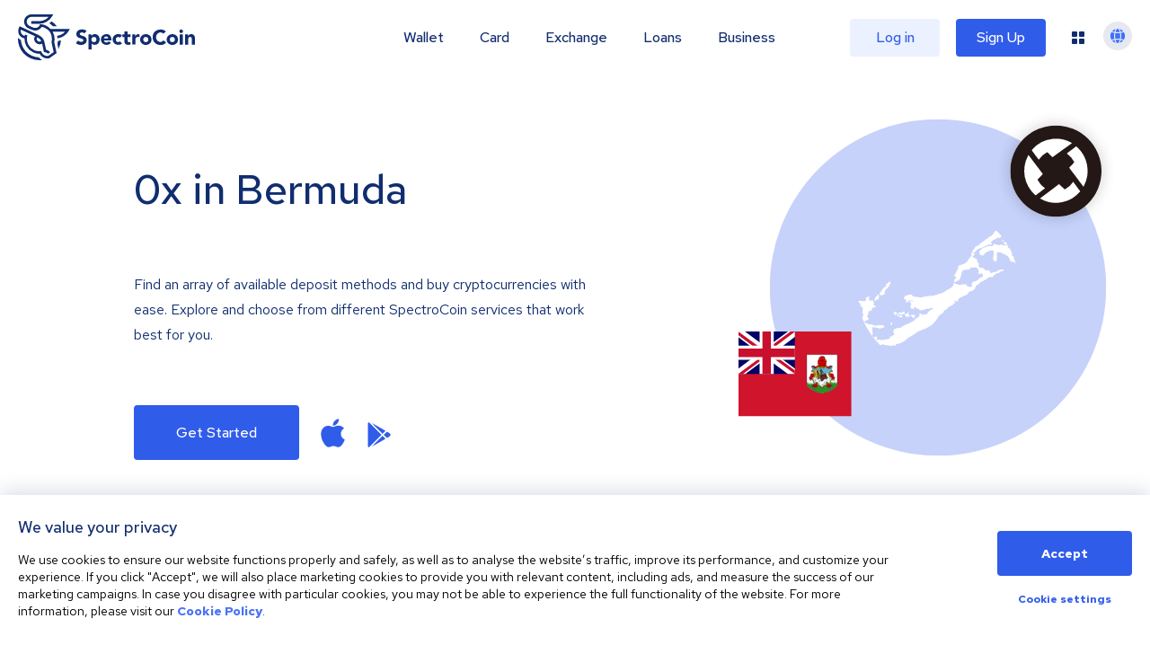

--- FILE ---
content_type: text/html; charset=utf-8
request_url: https://spectrocoin.com/en/0x-in-Bermuda.html
body_size: 60113
content:
<!DOCTYPE html><html lang="en"><head><title>0x in Bermuda | SpectroCoin</title><meta name="description" content="Exchange 0x in Bermuda. SpectroCoin provides safe and easy to use exchange and blockchain wallet for BTC, ETH, XEM, Dash cryptocurrency. Sign up now!"/><meta name="keywords"/><meta charSet="UTF-8"/><meta name="robots" content="all"/><meta http-equiv="X-UA-Compatible" content="IE=edge"/><meta name="viewport" content="width=device-width, initial-scale=1"/><meta name="copyright" content="Spectro Finance Ltd"/><meta property="og:title" content="0x in Bermuda"/><meta name="twitter:title" content="0x in Bermuda"/><meta property="og:description" content="Exchange 0x in Bermuda. SpectroCoin provides safe and easy to use exchange and blockchain wallet for BTC, ETH, XEM, Dash cryptocurrency. Sign up now!"/><meta name="twitter:description" content="Exchange 0x in Bermuda. SpectroCoin provides safe and easy to use exchange and blockchain wallet for BTC, ETH, XEM, Dash cryptocurrency. Sign up now!"/><meta property="og:site_name" content="SpectroCoin"/><meta property="og:type" content="website"/><meta property="og:url" content="https://spectrocoin.com/en/0x-in-Bermuda.html" id="og-url"/><meta property="og:image" content="https://spectrocoin.com/og/sc-og-fb.png"/><meta property="og:image:alt" content="SpectroCoin logo"/><meta property="og:image:type" content="image/png"/><meta property="og:image:width" content="1200"/><meta property="og:image:height" content="630"/><meta property="twitter:card" content="summary_large_image"/><meta property="twitter:site" content="@SpectroCoin"/><meta property="twitter:app:id:iphone" content="923696089"/><meta property="twitter:app:id:ipad" content="923696089"/><meta property="twitter:app:id:googleplay" content="lt.spectrofinance.spectrocoin.android.wallet"/><meta name="twitter:image" content="https://spectrocoin.com/og/sc-og-tw.png"/><meta property="twitter:image:alt" content="SpectroCoin logo"/><meta name="twitter:image:width" content="1500"/><meta name="twitter:image:height" content="1500"/><link rel="alternate" hrefLang="en" href="https://spectrocoin.com//0x-in-Bermuda.html"/><link rel="alternate" hrefLang="ar" href="https://spectrocoin.com/ar//0x-in-Bermuda.html"/><link rel="alternate" hrefLang="es-ES" href="https://spectrocoin.com/es-ES//0x-in-Bermuda.html"/><link rel="alternate" hrefLang="fr" href="https://spectrocoin.com/fr//0x-in-Bermuda.html"/><link rel="alternate" hrefLang="it" href="https://spectrocoin.com/it//0x-in-Bermuda.html"/><link rel="alternate" hrefLang="lt" href="https://spectrocoin.com/lt//0x-in-Bermuda.html"/><link rel="alternate" hrefLang="ru" href="https://spectrocoin.com/ru//0x-in-Bermuda.html"/><link rel="alternate" hrefLang="et" href="https://spectrocoin.com/et//0x-in-Bermuda.html"/><link rel="alternate" hrefLang="lv" href="https://spectrocoin.com/lv//0x-in-Bermuda.html"/><link rel="alternate" hrefLang="ja" href="https://spectrocoin.com/ja//0x-in-Bermuda.html"/><link rel="alternate" hrefLang="nl" href="https://spectrocoin.com/nl//0x-in-Bermuda.html"/><link rel="alternate" hrefLang="ko" href="https://spectrocoin.com/ko//0x-in-Bermuda.html"/><link rel="alternate" hrefLang="pl" href="https://spectrocoin.com/pl//0x-in-Bermuda.html"/><link rel="alternate" hrefLang="pt-BR" href="https://spectrocoin.com/pt-BR//0x-in-Bermuda.html"/><link rel="alternate" hrefLang="pt-PT" href="https://spectrocoin.com/pt-PT//0x-in-Bermuda.html"/><link rel="alternate" hrefLang="zh-CN" href="https://spectrocoin.com/zh-CN//0x-in-Bermuda.html"/><link rel="alternate" hrefLang="zh-TW" href="https://spectrocoin.com/zh-TW//0x-in-Bermuda.html"/><link rel="canonical" href="https://spectrocoin.com//0x-in-Bermuda.html"/><meta name="next-head-count" content="47"/><link rel="apple-touch-icon" sizes="180x180" href="/favicon-32x32.png"/><link rel="icon" type="image/png" href="/favicon-32x32.png"/><link rel="mask-icon" href="{{ base_path }}/public/favicon-32x32.png" color="#FFF"/><link rel="preconnect" href="https://fonts.gstatic.com" crossorigin="anonymous"/><link rel="preconnect" href="https://fonts.googleapis.com" crossorigin="anonymous"/><link rel="stylesheet" data-href="https://fonts.googleapis.com/css?family=Red+Hat+Text:400,500,700&amp;display=swap&amp;subset=latin-ext"/><link rel="preconnect" href="https://fonts.gstatic.com" crossorigin /><link rel="preload" href="/_next/static/css/a8388d60e7612c08.css" as="style"/><link rel="stylesheet" href="/_next/static/css/a8388d60e7612c08.css" data-n-g=""/><link rel="preload" href="/_next/static/css/6e8fee6cc6d6fa0d.css" as="style"/><link rel="stylesheet" href="/_next/static/css/6e8fee6cc6d6fa0d.css" data-n-p=""/><link rel="preload" href="/_next/static/css/928bd083491a8631.css" as="style"/><link rel="stylesheet" href="/_next/static/css/928bd083491a8631.css"/><link rel="preload" href="/_next/static/css/776a4483b7328503.css" as="style"/><link rel="stylesheet" href="/_next/static/css/776a4483b7328503.css"/><noscript data-n-css=""></noscript><script defer="" nomodule="" src="/_next/static/chunks/polyfills-42372ed130431b0a.js" type="3836f09b2753f94f0c9c0521-text/javascript"></script><script src="/gen-cfg.js?v=RLShtJEWuRjjOYvQkcELG" defer="" data-nscript="beforeInteractive" type="3836f09b2753f94f0c9c0521-text/javascript"></script><script defer="" src="/_next/static/chunks/5d163b30.b97e626bbb54ee08.js" type="3836f09b2753f94f0c9c0521-text/javascript"></script><script defer="" src="/_next/static/chunks/ef77b69c.8b66a61b9b726972.js" type="3836f09b2753f94f0c9c0521-text/javascript"></script><script defer="" src="/_next/static/chunks/1495.82fddebb165c1a09.js" type="3836f09b2753f94f0c9c0521-text/javascript"></script><script defer="" src="/_next/static/chunks/18798.faa9e0e4fce2c561.js" type="3836f09b2753f94f0c9c0521-text/javascript"></script><script defer="" src="/_next/static/chunks/98174.af9cb175d6f386e4.js" type="3836f09b2753f94f0c9c0521-text/javascript"></script><script defer="" src="/_next/static/chunks/70889.14f5df9b15bb864f.js" type="3836f09b2753f94f0c9c0521-text/javascript"></script><script src="/_next/static/chunks/webpack-ef1a6d5b0d9dc333.js" defer="" type="3836f09b2753f94f0c9c0521-text/javascript"></script><script src="/_next/static/chunks/framework-ea624fa794affdb6.js" defer="" type="3836f09b2753f94f0c9c0521-text/javascript"></script><script src="/_next/static/chunks/main-a2009a034e1b1d30.js" defer="" type="3836f09b2753f94f0c9c0521-text/javascript"></script><script src="/_next/static/chunks/pages/_app-11d1587d691db27b.js" defer="" type="3836f09b2753f94f0c9c0521-text/javascript"></script><script src="/_next/static/chunks/99603-fca71e50f3c4ae06.js" defer="" type="3836f09b2753f94f0c9c0521-text/javascript"></script><script src="/_next/static/chunks/10982-2e8c5707ffdf273b.js" defer="" type="3836f09b2753f94f0c9c0521-text/javascript"></script><script src="/_next/static/chunks/80959-5bcdee57f3f22200.js" defer="" type="3836f09b2753f94f0c9c0521-text/javascript"></script><script src="/_next/static/chunks/85554-48737740a490b0ba.js" defer="" type="3836f09b2753f94f0c9c0521-text/javascript"></script><script src="/_next/static/chunks/79911-e4b6941d5e3ed98d.js" defer="" type="3836f09b2753f94f0c9c0521-text/javascript"></script><script src="/_next/static/chunks/pages/%5Bcrypto%5D/in/%5Bcountry%5D-bfc97f7cd0b6ea80.js" defer="" type="3836f09b2753f94f0c9c0521-text/javascript"></script><script src="/_next/static/RLShtJEWuRjjOYvQkcELG/_buildManifest.js" defer="" type="3836f09b2753f94f0c9c0521-text/javascript"></script><script src="/_next/static/RLShtJEWuRjjOYvQkcELG/_ssgManifest.js" defer="" type="3836f09b2753f94f0c9c0521-text/javascript"></script><style data-href="https://fonts.googleapis.com/css?family=Red+Hat+Text:400,500,700&display=swap&subset=latin-ext">@font-face{font-family:'Red Hat Text';font-style:normal;font-weight:400;font-display:swap;src:url(https://fonts.gstatic.com/l/font?kit=RrQCbohi_ic6B3yVSzGBrMx6ZI_cy1A6Ok2ML7hwZr_Qdg&skey=a69e06a86684dac1&v=v19) format('woff')}@font-face{font-family:'Red Hat Text';font-style:normal;font-weight:500;font-display:swap;src:url(https://fonts.gstatic.com/l/font?kit=RrQCbohi_ic6B3yVSzGBrMx6ZI_cy1A6Ok2ML4pwZr_Qdg&skey=a69e06a86684dac1&v=v19) format('woff')}@font-face{font-family:'Red Hat Text';font-style:normal;font-weight:700;font-display:swap;src:url(https://fonts.gstatic.com/l/font?kit=RrQCbohi_ic6B3yVSzGBrMx6ZI_cy1A6Ok2ML193Zr_Qdg&skey=a69e06a86684dac1&v=v19) format('woff')}@font-face{font-family:'Red Hat Text';font-style:normal;font-weight:400;font-display:swap;src:url(https://fonts.gstatic.com/s/redhattext/v19/RrQXbohi_ic6B3yVSzGBrMxQZqctMc-JPWCN.woff2) format('woff2');unicode-range:U+0100-02BA,U+02BD-02C5,U+02C7-02CC,U+02CE-02D7,U+02DD-02FF,U+0304,U+0308,U+0329,U+1D00-1DBF,U+1E00-1E9F,U+1EF2-1EFF,U+2020,U+20A0-20AB,U+20AD-20C0,U+2113,U+2C60-2C7F,U+A720-A7FF}@font-face{font-family:'Red Hat Text';font-style:normal;font-weight:400;font-display:swap;src:url(https://fonts.gstatic.com/s/redhattext/v19/RrQXbohi_ic6B3yVSzGBrMxQaKctMc-JPQ.woff2) format('woff2');unicode-range:U+0000-00FF,U+0131,U+0152-0153,U+02BB-02BC,U+02C6,U+02DA,U+02DC,U+0304,U+0308,U+0329,U+2000-206F,U+20AC,U+2122,U+2191,U+2193,U+2212,U+2215,U+FEFF,U+FFFD}@font-face{font-family:'Red Hat Text';font-style:normal;font-weight:500;font-display:swap;src:url(https://fonts.gstatic.com/s/redhattext/v19/RrQXbohi_ic6B3yVSzGBrMxQZqctMc-JPWCN.woff2) format('woff2');unicode-range:U+0100-02BA,U+02BD-02C5,U+02C7-02CC,U+02CE-02D7,U+02DD-02FF,U+0304,U+0308,U+0329,U+1D00-1DBF,U+1E00-1E9F,U+1EF2-1EFF,U+2020,U+20A0-20AB,U+20AD-20C0,U+2113,U+2C60-2C7F,U+A720-A7FF}@font-face{font-family:'Red Hat Text';font-style:normal;font-weight:500;font-display:swap;src:url(https://fonts.gstatic.com/s/redhattext/v19/RrQXbohi_ic6B3yVSzGBrMxQaKctMc-JPQ.woff2) format('woff2');unicode-range:U+0000-00FF,U+0131,U+0152-0153,U+02BB-02BC,U+02C6,U+02DA,U+02DC,U+0304,U+0308,U+0329,U+2000-206F,U+20AC,U+2122,U+2191,U+2193,U+2212,U+2215,U+FEFF,U+FFFD}@font-face{font-family:'Red Hat Text';font-style:normal;font-weight:700;font-display:swap;src:url(https://fonts.gstatic.com/s/redhattext/v19/RrQXbohi_ic6B3yVSzGBrMxQZqctMc-JPWCN.woff2) format('woff2');unicode-range:U+0100-02BA,U+02BD-02C5,U+02C7-02CC,U+02CE-02D7,U+02DD-02FF,U+0304,U+0308,U+0329,U+1D00-1DBF,U+1E00-1E9F,U+1EF2-1EFF,U+2020,U+20A0-20AB,U+20AD-20C0,U+2113,U+2C60-2C7F,U+A720-A7FF}@font-face{font-family:'Red Hat Text';font-style:normal;font-weight:700;font-display:swap;src:url(https://fonts.gstatic.com/s/redhattext/v19/RrQXbohi_ic6B3yVSzGBrMxQaKctMc-JPQ.woff2) format('woff2');unicode-range:U+0000-00FF,U+0131,U+0152-0153,U+02BB-02BC,U+02C6,U+02DA,U+02DC,U+0304,U+0308,U+0329,U+2000-206F,U+20AC,U+2122,U+2191,U+2193,U+2212,U+2215,U+FEFF,U+FFFD}</style></head><body><div id="__next"><div dir="ltr" style="overflow-x:initial"><header class="Header_fakeHeader__BCnFh"></header><main><div><section class="HeroSection_container__WXG7a"><div class="HeroSection_contentWrapper__l1kR5"><div class="HeroSection_content__tfcAR"><h1 class="HeroSection_heading__ZMuLA">0x<!-- --> <!-- -->in Bermuda</h1><div class="HeroSection_paragraph__oimg7"><div>Find an array of available deposit methods and buy cryptocurrencies with ease. Explore and choose from different SpectroCoin services that work best for you.</div></div><div><div class="HeroSection_buttonWrapper__dt023"><a href="/en/signup" class="HeroSection_button__dsCwu Button_button__8B4nB Button_primary__KcWsb">Get started</a><div class="HeroSection_downloadButtons__oGLhA"><a class="HeroSection_appleIconWrapper__LDy6T" title="Click on this image to download the SpectroCoin app from the App Store." href="https://itunes.apple.com/lt/app/spectrocoin-wallet/id923696089" rel="noopener noreferrer" target="_blank"><svg aria-hidden="true" focusable="false" data-prefix="fab" data-icon="apple" class="svg-inline--fa fa-apple fa-2x HeroSection_appleIcon__BTkv8" role="img" xmlns="http://www.w3.org/2000/svg" viewBox="0 0 384 512"><path fill="currentColor" d="M318.7 268.7c-.2-36.7 16.4-64.4 50-84.8-18.8-26.9-47.2-41.7-84.7-44.6-35.5-2.8-74.3 20.7-88.5 20.7-15 0-49.4-19.7-76.4-19.7C63.3 141.2 4 184.8 4 273.5q0 39.3 14.4 81.2c12.8 36.7 59 126.7 107.2 125.2 25.2-.6 43-17.9 75.8-17.9 31.8 0 48.3 17.9 76.4 17.9 48.6-.7 90.4-82.5 102.6-119.3-65.2-30.7-61.7-90-61.7-91.9zm-56.6-164.2c27.3-32.4 24.8-61.9 24-72.5-24.1 1.4-52 16.4-67.9 34.9-17.5 19.8-27.8 44.3-25.6 71.9 26.1 2 49.9-11.4 69.5-34.3z"></path></svg></a><a title="Click on this icon to enter the Google Play store and download the SpectroCoin app for Android." href="https://play.google.com/store/apps/details?id=lt.spectrofinance.spectrocoin.android.wallet" rel="noopener noreferrer" target="_blank"><svg aria-hidden="true" focusable="false" data-prefix="fab" data-icon="google-play" class="svg-inline--fa fa-google-play fa-2x HeroSection_googleIcon__Y113R" role="img" xmlns="http://www.w3.org/2000/svg" viewBox="0 0 512 512"><path fill="currentColor" d="M325.3 234.3L104.6 13l280.8 161.2-60.1 60.1zM47 0C34 6.8 25.3 19.2 25.3 35.3v441.3c0 16.1 8.7 28.5 21.7 35.3l256.6-256L47 0zm425.2 225.6l-58.9-34.1-65.7 64.5 65.7 64.5 60.1-34.1c18-14.3 18-46.5-1.2-60.8zM104.6 499l280.8-161.2-60.1-60.1L104.6 499z"></path></svg></a></div></div></div></div></div><div class="HeroSection_imageWrapper__QuEgs"><img class="HeroSection_countryFlag__qRxQU" alt="BM" src="https://cdnjs.cloudflare.com/ajax/libs/flag-icon-css/4.1.4/flags/4x3/bm.svg" style="display:inline-block;width:1em;height:1em;vertical-align:middle"/><div class="_container_15qy9_9"><div data-cy="currency-comp" class="_iconContainer_15qy9_38 HeroSection_currencyIcon__58d5s"><img alt="ZRX" class="_icon_15qy9_1" src="data:image/svg+xml,%3csvg%20id=&#x27;_zrx_&#x27;%20data-name=&#x27;${zrx}&#x27;%20xmlns=&#x27;http://www.w3.org/2000/svg&#x27;%20width=&#x27;40&#x27;%20height=&#x27;40&#x27;%20viewBox=&#x27;0%200%2040%2040&#x27;%3e%3ccircle%20id=&#x27;Ellipse_3112&#x27;%20data-name=&#x27;Ellipse%203112&#x27;%20cx=&#x27;20&#x27;%20cy=&#x27;20&#x27;%20r=&#x27;20&#x27;%20fill=&#x27;%23231815&#x27;/%3e%3cpath%20id=&#x27;Path_31611&#x27;%20data-name=&#x27;Path%2031611&#x27;%20d=&#x27;M47.571,44.762c1,1.364,2.042,2.761,3.078,4.157a13.6,13.6,0,0,1-7.76,4.728,13.756,13.756,0,0,1-9.895-1.586c2.833-2.126,5.592-4.221,8.388-6.315.628.6,1.225,1.205,1.822,1.778.667.635.408.673,1.257.19a8.746,8.746,0,0,0,2.89-2.694c.032-.064.095-.126.125-.19-.032,0,0,0,.095-.064ZM35.226,47.555c-.785.6-1.5,1.143-2.23,1.714-.533.412-1.068.793-1.6,1.205-.22.19-.377.19-.628-.032a14.088,14.088,0,0,1-3.015-17.136c.032-.064.095-.158.125-.222,0-.032.032-.032.095-.064,2.073,2.761,4.178,5.522,6.252,8.282a1.346,1.346,0,0,1-.157.222c-.628.673-1.257,1.333-1.917,1.968a.413.413,0,0,0-.095.571,9.362,9.362,0,0,0,2.7,3.174c.157.1.283.19.472.317Zm11.716-19.7c-1,.731-2.01,1.46-3.015,2.158-1.728,1.237-3.455,2.507-5.152,3.744-.22.158-.377.19-.565-.032-.565-.6-1.167-1.143-1.728-1.746a.425.425,0,0,0-.533-.1,9.164,9.164,0,0,0-3.3,2.919,1.758,1.758,0,0,0-.188.254c-.5-.673-.973-1.269-1.445-1.9-.5-.673-.973-1.333-1.445-1.968a.393.393,0,0,1,.032-.6,13.668,13.668,0,0,1,8.985-4.665,13.431,13.431,0,0,1,8.041,1.618c.095.064.188.1.283.158,0,.089,0,.121.028.153Zm5.122,19.032c-.667-.857-1.257-1.65-1.853-2.443-1.382-1.84-2.765-3.712-4.178-5.556-.188-.254-.188-.412.032-.635.6-.6,1.167-1.205,1.76-1.808a.4.4,0,0,0,.095-.539,9.379,9.379,0,0,0-2.858-3.332,2.717,2.717,0,0,0-.313-.222c.1-.1.188-.158.252-.222,1.193-.921,2.387-1.808,3.582-2.729.188-.158.345-.222.565,0a14.111,14.111,0,0,1,3.2,16.978A2.412,2.412,0,0,0,52.064,46.889Z&#x27;%20transform=&#x27;translate(-19.972%20-20.069)&#x27;%20fill=&#x27;%23fff&#x27;/%3e%3c/svg%3e"/></div></div><img alt="BM" loading="lazy" decoding="async" data-nimg="fill" class="HeroSection_countryMap__JRTNu" style="position:absolute;height:100%;width:100%;left:0;top:0;right:0;bottom:0;color:transparent" src="/assets/images/countries/bm.svg"/></div></section><section data-cy="p-methods" class="PaymentMethods_container__E4SRs"><h1 class="PaymentMethods_heading__ya6x8">Buy 0x<!-- --> <!-- -->in Bermuda</h1><div class="PaymentMethods_methods__iQ_u9"><div data-cy="card" class="Card_card__ySwWs Card_primary__kza2D PaymentMethods_card__GImZN"><img alt="Bank Transfer" loading="lazy" width="64" height="32" decoding="async" data-nimg="1" class="PaymentMethods_cardIcon__8yq8a" style="color:transparent" src="/_next/static/media/sepa_1.f5654098.svg"/><div class="PaymentMethods_cardTitle__Unvlt">Bank Transfer</div></div><div data-cy="card" class="Card_card__ySwWs Card_primary__kza2D PaymentMethods_card__GImZN"><img alt="Credit or Debit Card" loading="lazy" width="120" height="56" decoding="async" data-nimg="1" class="PaymentMethods_cardIcon__8yq8a" style="color:transparent" src="/_next/static/media/credit_card_1.d4ed0d10.svg"/><div class="PaymentMethods_cardTitle__Unvlt">Credit or Debit Card</div></div><div data-cy="card" class="Card_card__ySwWs Card_primary__kza2D PaymentMethods_card__GImZN"><img alt="Bankera" loading="lazy" width="1104" height="1080" decoding="async" data-nimg="1" class="PaymentMethods_cardIcon__8yq8a" style="color:transparent" src="/_next/static/media/bankera.94f3634e.svg"/><div class="PaymentMethods_cardTitle__Unvlt">Bankera</div></div><div data-cy="card" class="Card_card__ySwWs Card_primary__kza2D PaymentMethods_card__GImZN"><img alt="Skrill" loading="lazy" width="64" height="32" decoding="async" data-nimg="1" class="PaymentMethods_cardIcon__8yq8a" style="color:transparent" src="/_next/static/media/skrill_1.d3507a3e.svg"/><div class="PaymentMethods_cardTitle__Unvlt">Skrill</div></div><div data-cy="card" class="Card_card__ySwWs Card_primary__kza2D PaymentMethods_card__GImZN"><img alt="Neteller" loading="lazy" width="64" height="32" decoding="async" data-nimg="1" class="PaymentMethods_cardIcon__8yq8a" style="color:transparent" src="/_next/static/media/neteller_1.ddcc569f.svg"/><div class="PaymentMethods_cardTitle__Unvlt">Neteller</div></div><div data-cy="card" class="Card_card__ySwWs Card_primary__kza2D PaymentMethods_card__GImZN"><img alt="Volet.com" loading="lazy" width="474" height="121" decoding="async" data-nimg="1" class="PaymentMethods_cardIcon__8yq8a" style="color:transparent" src="/_next/static/media/advanced_cash_1.e7e36565.svg"/><div class="PaymentMethods_cardTitle__Unvlt">Volet.com</div></div><div data-cy="card" class="Card_card__ySwWs Card_primary__kza2D PaymentMethods_card__GImZN"><img alt="Amazon Gift Card" loading="lazy" width="64" height="28" decoding="async" data-nimg="1" class="PaymentMethods_cardIcon__8yq8a" style="color:transparent" src="/_next/static/media/amazon_voucher_1.1b801aec.svg"/><div class="PaymentMethods_cardTitle__Unvlt">Amazon Gift Card</div></div><div data-cy="card" class="Card_card__ySwWs Card_primary__kza2D PaymentMethods_card__GImZN"><img alt="Voucher Code" loading="lazy" width="86" height="40" decoding="async" data-nimg="1" class="PaymentMethods_cardIcon__8yq8a" style="color:transparent" src="/_next/static/media/spectrocoin_1.c7beee52.svg"/><div class="PaymentMethods_cardTitle__Unvlt">Voucher Code</div></div><div data-cy="card" class="Card_card__ySwWs Card_primary__kza2D PaymentMethods_card__GImZN"><img alt="Mobile top-ups" loading="lazy" width="65" height="30" decoding="async" data-nimg="1" class="PaymentMethods_cardIcon__8yq8a" style="color:transparent" src="/_next/static/media/top_up_1.b7d6a685.svg"/><div class="PaymentMethods_cardTitle__Unvlt">Mobile top-ups</div></div></div></section><section data-cy="solutions" class="Solutions_container__UnfLg"><h1 class="Solutions_heading__zO2SH">SpectroCoin Solutions</h1><div class="Solutions_body__rjfbB"><div class="Solutions_solutions__qI6hq"><div class="Solutions_solutionItem__oljiY" data-cy="solutions.solution"><img alt="Blue writing pad and yellow wallet icon" loading="lazy" width="58" height="58" decoding="async" data-nimg="1" style="color:transparent" src="/_next/static/media/wallet.ebbb542e.svg"/><div><div class="Solutions_solutionItemTitle__XE1uc">Wallet</div><div class="Solutions_buttonLink__wr7n3"><a data-cy="solutions.solution.link" class="Button_button__8B4nB Button_borderless__NmrAI" href="/en/bitcoin-wallet.html">Read more<svg aria-hidden="true" focusable="false" data-prefix="far" data-icon="arrow-right-long" class="svg-inline--fa fa-arrow-right-long fa-1x Button_icon__V37WX" role="img" xmlns="http://www.w3.org/2000/svg" viewBox="0 0 512 512"><path fill="currentColor" d="M505 273c9.4-9.4 9.4-24.6 0-33.9L369 103c-9.4-9.4-24.6-9.4-33.9 0s-9.4 24.6 0 33.9l95 95L24 232c-13.3 0-24 10.7-24 24s10.7 24 24 24l406.1 0-95 95c-9.4 9.4-9.4 24.6 0 33.9s24.6 9.4 33.9 0L505 273z"></path></svg></a></div></div></div><div class="Solutions_solutionItem__oljiY" data-cy="solutions.solution"><img alt="Blue payment card icon" loading="lazy" width="58" height="58" decoding="async" data-nimg="1" style="color:transparent" src="/_next/static/media/card.7badf7f3.svg"/><div><div class="Solutions_solutionItemTitle__XE1uc">SpectroCoin debit card</div><div class="Solutions_buttonLink__wr7n3"><a data-cy="solutions.solution.link" class="Button_button__8B4nB Button_borderless__NmrAI" href="/en/bitcoin-debit-card.html">Read more<svg aria-hidden="true" focusable="false" data-prefix="far" data-icon="arrow-right-long" class="svg-inline--fa fa-arrow-right-long fa-1x Button_icon__V37WX" role="img" xmlns="http://www.w3.org/2000/svg" viewBox="0 0 512 512"><path fill="currentColor" d="M505 273c9.4-9.4 9.4-24.6 0-33.9L369 103c-9.4-9.4-24.6-9.4-33.9 0s-9.4 24.6 0 33.9l95 95L24 232c-13.3 0-24 10.7-24 24s10.7 24 24 24l406.1 0-95 95c-9.4 9.4-9.4 24.6 0 33.9s24.6 9.4 33.9 0L505 273z"></path></svg></a></div></div></div><div class="Solutions_solutionItem__oljiY" data-cy="solutions.solution"><img alt="Yellow shopping cart icon" loading="lazy" width="58" height="58" decoding="async" data-nimg="1" style="color:transparent" src="/_next/static/media/payment_processing.7644bee7.svg"/><div><div class="Solutions_solutionItemTitle__XE1uc">Payment processing</div><div class="Solutions_buttonLink__wr7n3"><a data-cy="solutions.solution.link" class="Button_button__8B4nB Button_borderless__NmrAI" href="/en/accept-bitcoin-payments.html">Read more<svg aria-hidden="true" focusable="false" data-prefix="far" data-icon="arrow-right-long" class="svg-inline--fa fa-arrow-right-long fa-1x Button_icon__V37WX" role="img" xmlns="http://www.w3.org/2000/svg" viewBox="0 0 512 512"><path fill="currentColor" d="M505 273c9.4-9.4 9.4-24.6 0-33.9L369 103c-9.4-9.4-24.6-9.4-33.9 0s-9.4 24.6 0 33.9l95 95L24 232c-13.3 0-24 10.7-24 24s10.7 24 24 24l406.1 0-95 95c-9.4 9.4-9.4 24.6 0 33.9s24.6 9.4 33.9 0L505 273z"></path></svg></a></div></div></div><div class="Solutions_solutionItem__oljiY" data-cy="solutions.solution"><img alt="Blue document icon" loading="lazy" width="58" height="58" decoding="async" data-nimg="1" style="color:transparent" src="/_next/static/media/loans.9f45d490.svg"/><div><div class="Solutions_solutionItemTitle__XE1uc">Crypto Loans</div><div class="Solutions_buttonLink__wr7n3"><a data-cy="solutions.solution.link" class="Button_button__8B4nB Button_borderless__NmrAI" href="/en/crypto-loans.html">Read more<svg aria-hidden="true" focusable="false" data-prefix="far" data-icon="arrow-right-long" class="svg-inline--fa fa-arrow-right-long fa-1x Button_icon__V37WX" role="img" xmlns="http://www.w3.org/2000/svg" viewBox="0 0 512 512"><path fill="currentColor" d="M505 273c9.4-9.4 9.4-24.6 0-33.9L369 103c-9.4-9.4-24.6-9.4-33.9 0s-9.4 24.6 0 33.9l95 95L24 232c-13.3 0-24 10.7-24 24s10.7 24 24 24l406.1 0-95 95c-9.4 9.4-9.4 24.6 0 33.9s24.6 9.4 33.9 0L505 273z"></path></svg></a></div></div></div></div><div class="Solutions_imageWrapper__y1gYe"><div class="Solutions_background__JYL7j"></div><div class="Solutions_imageGroup__AiBPP Solutions_visible__WgzQ7"><img alt="Cryptocurrency wallet list" loading="lazy" width="435" height="527" decoding="async" data-nimg="1" class="Solutions_firstImage__wca_p" style="color:transparent" src="/_next/static/media/wallet_img_1.3232ebd3.svg"/><img alt="Bitcoin wallet" loading="lazy" width="435" height="527" decoding="async" data-nimg="1" class="Solutions_secondImage__LPOKv" style="color:transparent" src="/_next/static/media/wallet_img_2.1dec201a.svg"/></div><div class="Solutions_imageGroup__AiBPP"><img alt="Bitcoin debit card" loading="lazy" width="370" height="198" decoding="async" data-nimg="1" class="Solutions_firstImage__wca_p Solutions_cardImage__x_ayT" style="color:transparent" srcSet="/_next/image?url=%2F_next%2Fstatic%2Fmedia%2Fcard.ae2f44d4.png&amp;w=384&amp;q=75 1x, /_next/image?url=%2F_next%2Fstatic%2Fmedia%2Fcard.ae2f44d4.png&amp;w=750&amp;q=75 2x" src="/_next/image?url=%2F_next%2Fstatic%2Fmedia%2Fcard.ae2f44d4.png&amp;w=750&amp;q=75"/><img alt="Debit card interface" loading="lazy" width="435" height="527" decoding="async" data-nimg="1" class="Solutions_secondImage__LPOKv" style="color:transparent" src="/_next/static/media/prepaid_card_2.53caee42.svg"/></div><div class="Solutions_imageGroup__AiBPP"><img alt="Bitcoin payment interface" loading="lazy" width="435" height="527" decoding="async" data-nimg="1" class="Solutions_firstImage__wca_p" style="color:transparent" src="/_next/static/media/merchant_1.33dd427b.svg"/><img alt="Bitcoin payment QR code" loading="lazy" width="435" height="527" decoding="async" data-nimg="1" class="Solutions_secondImage__LPOKv" style="color:transparent" src="/_next/static/media/merchant_2.e6b1f5bb.svg"/></div><div class="Solutions_imageGroup__AiBPP"><img alt="Loans list" loading="lazy" width="435" height="527" decoding="async" data-nimg="1" class="Solutions_firstImage__wca_p" style="color:transparent" src="/_next/static/media/loans_1.85b8f598.svg"/><img alt="Crypto-backed loans interface" loading="lazy" width="435" height="527" decoding="async" data-nimg="1" class="Solutions_secondImage__LPOKv" style="color:transparent" src="/_next/static/media/loans_2.301a6253.svg"/></div><div class="Solutions_imageGroup__AiBPP"><img alt="Exchange order book" loading="lazy" width="435" height="527" decoding="async" data-nimg="1" class="Solutions_firstImage__wca_p" style="color:transparent" src="/_next/static/media/exchange_1.219f4030.svg"/><img alt="Exchange trade view" loading="lazy" width="435" height="527" decoding="async" data-nimg="1" class="Solutions_secondImage__LPOKv" style="color:transparent" src="/_next/static/media/exchange_1.219f4030.svg"/></div></div></div><div class="Solutions_getStartedButtonWrapper__xy_hB"><a href="/en/login" class="Solutions_getStartedButton__tF69e Button_button__8B4nB Button_primary__KcWsb">Get started</a></div></section><section data-cy="availableCurrencies" class="AvailableCurrencies_container__0jMhW CryptoInCountryLayout_availableCurrenciesContainer__ypU47"><h1 class="AvailableCurrencies_heading__Hcwyn">Other Cryptocurrencies<!-- --> <!-- -->in Bermuda</h1><div class="AvailableCurrencies_currencies__QEuq8"><a data-cy="availableCurrencies.currency" class="AvailableCurrencies_link__H8R2J" href="/bitcoin-in-Bermuda.html"><div data-cy="card" class="Card_card__ySwWs Card_primary__kza2D AvailableCurrencies_card__geOXk"><div class="_container_15qy9_9"><div data-cy="currency-comp" class="_iconContainer_15qy9_38 AvailableCurrencies_currencyIcon__sXHMh"><img alt="BTC" class="_icon_15qy9_1" src="data:image/svg+xml,%3csvg%20xmlns=&#x27;http://www.w3.org/2000/svg&#x27;%20width=&#x27;40&#x27;%20height=&#x27;40&#x27;%20viewBox=&#x27;0%200%2040%2040&#x27;%3e%3cg%20id=&#x27;_btc_&#x27;%20data-name=&#x27;${btc}&#x27;%20transform=&#x27;translate(0%20-0.224)&#x27;%3e%3ccircle%20id=&#x27;Ellipse_3075&#x27;%20data-name=&#x27;Ellipse%203075&#x27;%20cx=&#x27;20&#x27;%20cy=&#x27;20&#x27;%20r=&#x27;20&#x27;%20transform=&#x27;translate(0%200.224)&#x27;%20fill=&#x27;%23f7931a&#x27;/%3e%3cpath%20id=&#x27;Path_31553&#x27;%20data-name=&#x27;Path%2031553&#x27;%20d=&#x27;M229.479,236.389h0l-2.151-.544.876-3.581c-.619-.156-1.181-.3-1.715-.452l-.883,3.6-2.15-.544.885-3.644-.247-.065-.3-.08h-.012l-.177-.047c-.261-.07-.531-.14-.8-.208l-2.8-.707,1.068-2.5.064.017c1.175.316,1.463.383,1.5.383h0a.74.74,0,0,0,.239.039.787.787,0,0,0,.747-.558l1.408-5.737.228.058a1.671,1.671,0,0,0-.219-.073l1-4.1a1.164,1.164,0,0,0-1-1.272c0-.027-1.025-.271-1.564-.4l.574-2.338,2.967.754v.011c.361.095.722.182,1.093.269l.281.066.883-3.592,2.15.544-.865,3.522.156.035.057.013c.5.117,1.013.237,1.512.365l.858-3.5,2.153.544-.882,3.594c3.28,1.15,4.651,2.749,4.314,5.033a3.467,3.467,0,0,1-2.745,3.21,4.254,4.254,0,0,1,2.062,2.02,5.036,5.036,0,0,1-4.864,6.555,15.033,15.033,0,0,1-2.812-.313l-.892,3.626Zm-1.107-12.021-1.183,4.813c.117.029.253.066.422.111a14.65,14.65,0,0,0,3.555.616c1.495,0,2.385-.54,2.646-1.606a1.988,1.988,0,0,0-.21-1.559c-.835-1.376-3.352-1.948-4.7-2.255-.2-.048-.386-.089-.531-.125Zm1.611-6.573-1.071,4.368c.1.025.22.058.353.094a11.44,11.44,0,0,0,2.866.5c1.313,0,2.1-.505,2.347-1.5a1.88,1.88,0,0,0-.192-1.477c-.717-1.176-2.764-1.634-3.863-1.881-.172-.043-.323-.077-.441-.107Z&#x27;%20transform=&#x27;translate(-209.782%20-203.591)&#x27;%20fill=&#x27;%23fff&#x27;/%3e%3c/g%3e%3c/svg%3e"/></div></div><div data-cy="availableCurrencies.currency.name" class="AvailableCurrencies_currencyName__Iumr2">Bitcoin in Bermuda</div></div></a><a data-cy="availableCurrencies.currency" class="AvailableCurrencies_link__H8R2J" href="/ethereum-in-Bermuda.html"><div data-cy="card" class="Card_card__ySwWs Card_primary__kza2D AvailableCurrencies_card__geOXk"><div class="_container_15qy9_9"><div data-cy="currency-comp" class="_iconContainer_15qy9_38 AvailableCurrencies_currencyIcon__sXHMh"><img alt="ETH" class="_icon_15qy9_1" src="data:image/svg+xml,%3csvg%20xmlns=&#x27;http://www.w3.org/2000/svg&#x27;%20width=&#x27;40&#x27;%20height=&#x27;40&#x27;%20viewBox=&#x27;0%200%2040%2040&#x27;%3e%3cg%20id=&#x27;_eth_&#x27;%20data-name=&#x27;${eth}&#x27;%20transform=&#x27;translate(0%200.403)&#x27;%3e%3ccircle%20id=&#x27;Ellipse_3084&#x27;%20data-name=&#x27;Ellipse%203084&#x27;%20cx=&#x27;20&#x27;%20cy=&#x27;20&#x27;%20r=&#x27;20&#x27;%20transform=&#x27;translate(0%20-0.403)&#x27;%20fill=&#x27;%23363636&#x27;/%3e%3cg%20id=&#x27;Group_27928&#x27;%20data-name=&#x27;Group%2027928&#x27;%20transform=&#x27;translate(11.001%204.596)&#x27;%3e%3cpath%20id=&#x27;Path_31558&#x27;%20data-name=&#x27;Path%2031558&#x27;%20d=&#x27;M1638.607,186.1l-8.972,14.8,8.972,5.289,9.015-5.289Z&#x27;%20transform=&#x27;translate(-1629.635%20-186.1)&#x27;%20fill=&#x27;%23fff&#x27;/%3e%3cpath%20id=&#x27;Path_31559&#x27;%20data-name=&#x27;Path%2031559&#x27;%20d=&#x27;M1638.607,368.978l9.028-12.475-9.028,5.231-8.972-5.231Z&#x27;%20transform=&#x27;translate(-1629.635%20-339.978)&#x27;%20fill=&#x27;%23fff&#x27;/%3e%3c/g%3e%3c/g%3e%3c/svg%3e"/></div></div><div data-cy="availableCurrencies.currency.name" class="AvailableCurrencies_currencyName__Iumr2">Ethereum in Bermuda</div></div></a><a data-cy="availableCurrencies.currency" class="AvailableCurrencies_link__H8R2J" href="/nem-in-Bermuda.html"><div data-cy="card" class="Card_card__ySwWs Card_primary__kza2D AvailableCurrencies_card__geOXk"><div class="_container_15qy9_9"><div data-cy="currency-comp" class="_iconContainer_15qy9_38 AvailableCurrencies_currencyIcon__sXHMh"><img alt="XEM" class="_icon_15qy9_1" src="data:image/svg+xml,%3csvg%20xmlns=&#x27;http://www.w3.org/2000/svg&#x27;%20width=&#x27;40&#x27;%20height=&#x27;40&#x27;%20viewBox=&#x27;0%200%2040%2040&#x27;%3e%3cg%20id=&#x27;_xem_&#x27;%20data-name=&#x27;${xem}&#x27;%20transform=&#x27;translate(0%200.285)&#x27;%3e%3ccircle%20id=&#x27;Ellipse_3108&#x27;%20data-name=&#x27;Ellipse%203108&#x27;%20cx=&#x27;20&#x27;%20cy=&#x27;20&#x27;%20r=&#x27;20&#x27;%20transform=&#x27;translate(0%20-0.285)&#x27;%20fill=&#x27;%2300c4b4&#x27;/%3e%3cpath%20id=&#x27;Path_31603&#x27;%20data-name=&#x27;Path%2031603&#x27;%20d=&#x27;M659.6,229.674a23.956,23.956,0,0,1-.181-2.841,25.409,25.409,0,0,1,12.965-3.236c.707.014,1.73.091,2.507.173a7.376,7.376,0,0,0-3.816,5.142,7.616,7.616,0,0,0-.129,1.211,6.679,6.679,0,0,1-.219,1.66,5.667,5.667,0,0,1-10.544.824,1.785,1.785,0,0,1-.126-.369A24.389,24.389,0,0,1,659.6,229.674Z&#x27;%20transform=&#x27;translate(-651.898%20-214.964)&#x27;%20fill=&#x27;%23fff&#x27;/%3e%3cpath%20id=&#x27;Path_31604&#x27;%20data-name=&#x27;Path%2031604&#x27;%20d=&#x27;M801.359,250.545q-.445.68-.936,1.331a7.363,7.363,0,0,0-3.581-6.322l-.109-.068c-.1-.056-.135-.081-.184-.107a5.436,5.436,0,0,1-2.581-3.73,5.544,5.544,0,0,1,4.209-6.406,5.642,5.642,0,0,1,3.035.1,20.134,20.134,0,0,1,2.5.99c.548.253,1.1.54,1.689.863,0,.663-.035,1.341-.1,2.041a24.517,24.517,0,0,1-3.944,11.3Z&#x27;%20transform=&#x27;translate(-772.907%20-225.313)&#x27;%20fill=&#x27;%23fff&#x27;/%3e%3cpath%20id=&#x27;Path_31605&#x27;%20data-name=&#x27;Path%2031605&#x27;%20d=&#x27;M695.654,358.125a25.516,25.516,0,0,1-4.631,3.449c-.261-.14-.759-.446-1.268-.788a25.216,25.216,0,0,1-7.26-7.347,24.625,24.625,0,0,1-1.81-3.351,7.6,7.6,0,0,0,7.512.015,5.809,5.809,0,0,1,2.124-.7,5.628,5.628,0,0,1,6.1,3.933,5.392,5.392,0,0,1-.352,4.056c-.055.107-.1.205-.219.421l-.056.107a.711.711,0,0,1-.14.2Z&#x27;%20transform=&#x27;translate(-671.036%20-328.334)&#x27;%20fill=&#x27;%23fff&#x27;/%3e%3c/g%3e%3c/svg%3e"/></div></div><div data-cy="availableCurrencies.currency.name" class="AvailableCurrencies_currencyName__Iumr2">Nem in Bermuda</div></div></a><a data-cy="availableCurrencies.currency" class="AvailableCurrencies_link__H8R2J" href="/banker-in-Bermuda.html"><div data-cy="card" class="Card_card__ySwWs Card_primary__kza2D AvailableCurrencies_card__geOXk"><div class="_container_15qy9_9"><div data-cy="currency-comp" class="_iconContainer_15qy9_38 AvailableCurrencies_currencyIcon__sXHMh"><img alt="BNK" class="_icon_15qy9_1" src="data:image/svg+xml,%3c?xml%20version=&#x27;1.0&#x27;%20encoding=&#x27;UTF-8&#x27;%20?%3e%3csvg%20id=&#x27;uuid-f456d6de-d9a8-463b-b8a2-4819d36314b6&#x27;%20xmlns=&#x27;http://www.w3.org/2000/svg&#x27;%20viewBox=&#x27;0%200%2040%2040&#x27;%20%3e%3cdefs%3e%3cstyle%20%3e.uuid-ea20e949-7618-49bc-891a-60b5507517f3{fill:%23fff;}.uuid-a203f60f-062f-4817-88d3-bb6badcfde37{fill:%2349c5b6;}%3c/style%3e%3c/defs%3e%3cg%20id=&#x27;uuid-37cb34e4-aed3-4916-bfcf-87b16f67c4b2&#x27;%20%3e%3cpath%20id=&#x27;uuid-568a704f-0c7e-4dad-9f1a-3dcb5abb5097&#x27;%20class=&#x27;uuid-a203f60f-062f-4817-88d3-bb6badcfde37&#x27;%20d=&#x27;M20,0c11.05,0,20,8.95,20,20s-8.95,20-20,20S0,31.05,0,20,8.95,0,20,0Z&#x27;%20/%3e%3cg%3e%3cpath%20class=&#x27;uuid-ea20e949-7618-49bc-891a-60b5507517f3&#x27;%20d=&#x27;M15.17,16.95l-.78-1.27c0,.08-1.19,2.36-1.14,2.45,0-.02,1.95-1.14,1.92-1.18Z&#x27;%20/%3e%3cpath%20class=&#x27;uuid-ea20e949-7618-49bc-891a-60b5507517f3&#x27;%20d=&#x27;M17.63,26.72c.05,.28,0-2.3,.02-2.25-.03,0-.73-.11-.76-.11,.01,.03,.77,2.47,.74,2.36Z&#x27;%20/%3e%3cpath%20class=&#x27;uuid-ea20e949-7618-49bc-891a-60b5507517f3&#x27;%20d=&#x27;M17.65,22.3s-.78,1.65-.76,1.73c.02,0,.71,.11,.73,.11,.08-.05,0-1.77,.03-1.84Z&#x27;%20/%3e%3cpath%20class=&#x27;uuid-ea20e949-7618-49bc-891a-60b5507517f3&#x27;%20d=&#x27;M15.43,30.43c-.1,.01-2.15,1.11-2.19,1.15,.01-.04,4.2,.32,4.1,.18,.03,0-1.92-1.33-1.91-1.33Z&#x27;%20/%3e%3cpath%20class=&#x27;uuid-ea20e949-7618-49bc-891a-60b5507517f3&#x27;%20d=&#x27;M15.17,28.64c.07-.12-1.95-.54-1.98-.59-.05,3.74-.18,2.99,1.98,.59Z&#x27;%20/%3e%3cpath%20class=&#x27;uuid-ea20e949-7618-49bc-891a-60b5507517f3&#x27;%20d=&#x27;M14.16,25.52c-.97,2.49-1.85,2.08,1.07,2.81-.04,0-1.01-2.96-1.07-2.81Z&#x27;%20/%3e%3cpath%20class=&#x27;uuid-ea20e949-7618-49bc-891a-60b5507517f3&#x27;%20d=&#x27;M13.22,26.83l.68-1.54-.65-.45c-.12-.1-.08,2.05-.03,2Z&#x27;%20/%3e%3cpath%20class=&#x27;uuid-ea20e949-7618-49bc-891a-60b5507517f3&#x27;%20d=&#x27;M15.04,22.72l-1.85,1.44c-.18,.32,.61,.76,.77,.93,.11,.03,1.03-2.33,1.09-2.37Z&#x27;%20/%3e%3cpath%20class=&#x27;uuid-ea20e949-7618-49bc-891a-60b5507517f3&#x27;%20d=&#x27;M13.19,23.68c.08,.07,2.03-1.58,2.09-1.58,.08-.09-.99-.92-1-.98-.1,.05-1.13,2.41-1.09,2.57Z&#x27;%20/%3e%3cpath%20class=&#x27;uuid-ea20e949-7618-49bc-891a-60b5507517f3&#x27;%20d=&#x27;M13.21,22.77c.02-.06,.83-1.81,.81-1.88,0-.01-.81-1.48-.8-1.49-.06,.07-.03,3.26-.01,3.37Z&#x27;%20/%3e%3cpath%20class=&#x27;uuid-ea20e949-7618-49bc-891a-60b5507517f3&#x27;%20d=&#x27;M15.71,19.48s-2.43-.71-2.47-.72c1.06,1.89,.53,2.54,2.47,.72Z&#x27;%20/%3e%3cpath%20class=&#x27;uuid-ea20e949-7618-49bc-891a-60b5507517f3&#x27;%20d=&#x27;M13.21,17.43c-.02-.09,.98-1.94,.89-2.03,0,0-.92-.06-.92-.06,.02,.05-.05,2.07,.02,2.09Z&#x27;%20/%3e%3cpath%20class=&#x27;uuid-ea20e949-7618-49bc-891a-60b5507517f3&#x27;%20d=&#x27;M13.19,14.77c-.14,.49,.63,.27,1.06,.35,.14-2.25,.11-1.65-1.06-.35Z&#x27;%20/%3e%3cpath%20class=&#x27;uuid-ea20e949-7618-49bc-891a-60b5507517f3&#x27;%20d=&#x27;M14.19,13.14c.08-.11-.98-.2-1-.23-.05,2.05-.02,1.36,1,.23Z&#x27;%20/%3e%3cpath%20class=&#x27;uuid-ea20e949-7618-49bc-891a-60b5507517f3&#x27;%20d=&#x27;M13.19,12.53l1.06,.23s-.38-1.37-.46-1.39c-.3,.3-.71,.66-.6,1.16Z&#x27;%20/%3e%3cpath%20class=&#x27;uuid-ea20e949-7618-49bc-891a-60b5507517f3&#x27;%20d=&#x27;M13.21,10.1c-.02-.06-.08,1.63,.03,1.54,0,0,.52-.56,.52-.56,.03-.04-.57-.97-.55-.99Z&#x27;%20/%3e%3cpath%20class=&#x27;uuid-ea20e949-7618-49bc-891a-60b5507517f3&#x27;%20d=&#x27;M13.91,10.81c.07,.1,2.53-1.92,2.59-1.91,.08-.13-3.3-.07-3.31-.11-.19,.51,.52,1.6,.72,2.02Z&#x27;%20/%3e%3cpath%20class=&#x27;uuid-ea20e949-7618-49bc-891a-60b5507517f3&#x27;%20d=&#x27;M14.41,10.9c0,.1,2.86,0,2.89,.03,0,0-.42-1.92-.42-1.93-.07-.13-2.51,1.82-2.47,1.9Z&#x27;%20/%3e%3cpath%20class=&#x27;uuid-ea20e949-7618-49bc-891a-60b5507517f3&#x27;%20d=&#x27;M17.17,8.85s.34,1.92,.45,1.85c0,0,1.68-1.86,1.68-1.86,.1-.14-2.13,.04-2.13,0Z&#x27;%20/%3e%3cpath%20class=&#x27;uuid-ea20e949-7618-49bc-891a-60b5507517f3&#x27;%20d=&#x27;M16.98,11.23s-2.88,0-2.89,0c.04,.04,.38,1.53,.46,1.55,.03,0,2.46-1.48,2.43-1.54Z&#x27;%20/%3e%3cpath%20class=&#x27;uuid-ea20e949-7618-49bc-891a-60b5507517f3&#x27;%20d=&#x27;M22.56,9.08l-2.73-.3s.42,1.57,.42,1.58c0,.14,2.46-1.25,2.31-1.28Z&#x27;%20/%3e%3cpath%20class=&#x27;uuid-ea20e949-7618-49bc-891a-60b5507517f3&#x27;%20d=&#x27;M22.41,10.89s2.78-.45,2.76-.59c-2.01-.89-1.69-1.81-2.76,.59Z&#x27;%20/%3e%3cpath%20class=&#x27;uuid-ea20e949-7618-49bc-891a-60b5507517f3&#x27;%20d=&#x27;M25.65,10.74s-.75,3.36-.65,3.39c1.81-1.85,2.14-1.02,.65-3.39Z&#x27;%20/%3e%3cpath%20class=&#x27;uuid-ea20e949-7618-49bc-891a-60b5507517f3&#x27;%20d=&#x27;M26.69,12.93c-2.37,2.29-2,1.26-.33,3.94,.02,.12,.64-1.86,.63-1.77-.04-.16-.22-2.37-.3-2.17Z&#x27;%20/%3e%3cpath%20class=&#x27;uuid-ea20e949-7618-49bc-891a-60b5507517f3&#x27;%20d=&#x27;M26.07,17.35c-1.96-.08-2.14-.84-1.32,1.38,.04,.05,1.34-1.34,1.32-1.38Z&#x27;%20/%3e%3cpath%20class=&#x27;uuid-ea20e949-7618-49bc-891a-60b5507517f3&#x27;%20d=&#x27;M24,17.11s-2-.39-1.91-.25c.08,0,2.3,1.88,2.4,1.79-.01,0-.47-1.55-.5-1.54Z&#x27;%20/%3e%3cpath%20class=&#x27;uuid-ea20e949-7618-49bc-891a-60b5507517f3&#x27;%20d=&#x27;M24.29,16.83c-.05,.15,1.88,.2,1.91,.24,.08-.07-1.34-1.94-1.34-2-.03-.15-.55,1.76-.57,1.76Z&#x27;%20/%3e%3cpath%20class=&#x27;uuid-ea20e949-7618-49bc-891a-60b5507517f3&#x27;%20d=&#x27;M24.08,16.48c.52-1.92,.85-1.52-1.01-2.45,.05,.01,.9,2.52,1.01,2.45Z&#x27;%20/%3e%3cpath%20class=&#x27;uuid-ea20e949-7618-49bc-891a-60b5507517f3&#x27;%20d=&#x27;M23.01,13.64c.08,.04,1.58,.83,1.67,.86,0,0,.67-3.46,.67-3.46-.07-.06-2.34,2.54-2.34,2.59Z&#x27;%20/%3e%3cpath%20class=&#x27;uuid-ea20e949-7618-49bc-891a-60b5507517f3&#x27;%20d=&#x27;M21.93,13.75c-.1,.03,.16,.8,.15,.86,.05,.05,.48-.8,.46-.85,0-.04-.59,0-.6-.01Z&#x27;%20/%3e%3cpath%20class=&#x27;uuid-ea20e949-7618-49bc-891a-60b5507517f3&#x27;%20d=&#x27;M22.21,15.12s-.6,1.3-.54,1.34c0,.04,2.13,.3,2.15,.31,0,0-1.09-2.72-1.11-2.72-.04,0-.48,1.04-.5,1.07Z&#x27;%20/%3e%3cpath%20class=&#x27;uuid-ea20e949-7618-49bc-891a-60b5507517f3&#x27;%20d=&#x27;M25.22,10.62l-2.95,.54,.54,2.09c.08,.14,2.55-2.73,2.41-2.64Z&#x27;%20/%3e%3cpath%20class=&#x27;uuid-ea20e949-7618-49bc-891a-60b5507517f3&#x27;%20d=&#x27;M22.53,13.46s-.41-1.59-.43-1.6c-.03-.02-.25,1.61-.26,1.62,0-.01,.71,.03,.7-.02Z&#x27;%20/%3e%3cpath%20class=&#x27;uuid-ea20e949-7618-49bc-891a-60b5507517f3&#x27;%20d=&#x27;M20.8,12.44c.04,.11,1.12-1.3,.97-1.31-2.05-.62-1.26-.2-.97,1.31Z&#x27;%20/%3e%3cpath%20class=&#x27;uuid-ea20e949-7618-49bc-891a-60b5507517f3&#x27;%20d=&#x27;M21.77,11.6s-.87,1.16-.85,1.19c0,0,.58,.51,.58,.51,.08,.09,.36-1.78,.27-1.7Z&#x27;%20/%3e%3cpath%20class=&#x27;uuid-ea20e949-7618-49bc-891a-60b5507517f3&#x27;%20d=&#x27;M20.64,10.55c-.15,.03,1.35,.31,1.34,.32,0-.06,.72-1.45,.74-1.51l-2.08,1.18Z&#x27;%20/%3e%3cpath%20class=&#x27;uuid-ea20e949-7618-49bc-891a-60b5507517f3&#x27;%20d=&#x27;M19.97,10.51s-.3-1.6-.43-1.53c0,0-1.61,1.79-1.61,1.79-.11,.14,2.06-.27,2.04-.26Z&#x27;%20/%3e%3cpath%20class=&#x27;uuid-ea20e949-7618-49bc-891a-60b5507517f3&#x27;%20d=&#x27;M17.41,11.34c-.05-.07-2.3,1.35-2.28,1.43,0,0,2.51-.41,2.52-.41l-.24-1.02Z&#x27;%20/%3e%3cpath%20class=&#x27;uuid-ea20e949-7618-49bc-891a-60b5507517f3&#x27;%20d=&#x27;M17.94,12.34s1.43,0,1.16,0c-.08-.02-1.26-.94-1.35-.89,0,.01,.18,.88,.19,.89Z&#x27;%20/%3e%3cpath%20class=&#x27;uuid-ea20e949-7618-49bc-891a-60b5507517f3&#x27;%20d=&#x27;M17.66,16.77c-.01-.05,.02-3.49-.01-3.53-1.01,1.89-.9,1.71,.01,3.53Z&#x27;%20/%3e%3cpath%20class=&#x27;uuid-ea20e949-7618-49bc-891a-60b5507517f3&#x27;%20d=&#x27;M19.84,12.4s.67,.21,.62,.19c-.02-.11-.31-1.35-.31-1.31-.07,.08-.29,1.09-.32,1.12Z&#x27;%20/%3e%3cpath%20class=&#x27;uuid-ea20e949-7618-49bc-891a-60b5507517f3&#x27;%20d=&#x27;M19.98,10.85c-2.21,.44-2.75-.13-.48,1.45,.11,.07,.44-1.42,.48-1.45Z&#x27;%20/%3e%3cpath%20class=&#x27;uuid-ea20e949-7618-49bc-891a-60b5507517f3&#x27;%20d=&#x27;M20.5,17.5c-.07,.05,3.39,1.18,3.31,1.05,0,0-2.39-1.79-2.39-1.79-.02,.05-.89,.7-.92,.74Z&#x27;%20/%3e%3cpath%20class=&#x27;uuid-ea20e949-7618-49bc-891a-60b5507517f3&#x27;%20d=&#x27;M18.27,17.71s2.22,1.71,2.31,1.67c-.54-2.06-.32-1.57-2.31-1.67Z&#x27;%20/%3e%3cpath%20class=&#x27;uuid-ea20e949-7618-49bc-891a-60b5507517f3&#x27;%20d=&#x27;M24.05,19.05c-.07,0-3.6-1.33-3.67-1.22-.01,.05,.49,1.71,.49,1.75,0,0,3.23-.54,3.19-.53Z&#x27;%20/%3e%3cpath%20class=&#x27;uuid-ea20e949-7618-49bc-891a-60b5507517f3&#x27;%20d=&#x27;M21.3,19.75c.06,.06,3.57,1.22,3.68,1.21,0,0-.36-1.71-.36-1.71-.14-.12-3.17,.53-3.31,.51Z&#x27;%20/%3e%3cpath%20class=&#x27;uuid-ea20e949-7618-49bc-891a-60b5507517f3&#x27;%20d=&#x27;M25.25,20.89c1.79-1.2,1.31-.86-.3-1.54,0,.03,.32,1.51,.3,1.54Z&#x27;%20/%3e%3cpath%20class=&#x27;uuid-ea20e949-7618-49bc-891a-60b5507517f3&#x27;%20d=&#x27;M26.83,20.15s-1.34,.98-1.23,.99c.08-.03,2.42,.56,2.49,.44-.02-.06-1.18-1.46-1.26-1.43Z&#x27;%20/%3e%3cpath%20class=&#x27;uuid-ea20e949-7618-49bc-891a-60b5507517f3&#x27;%20d=&#x27;M28.92,24.3c.22,0-.57-1.79-.55-1.83-.03,0-.6,2.18-.61,2.2,.01,.02,1.21-.49,1.16-.36Z&#x27;%20/%3e%3cpath%20class=&#x27;uuid-ea20e949-7618-49bc-891a-60b5507517f3&#x27;%20d=&#x27;M27.33,27.13s1.37,.23,1.37,.14c0,0,.3-2.32,.3-2.32-.08-.05-1.67,2.12-1.67,2.18Z&#x27;%20/%3e%3cpath%20class=&#x27;uuid-ea20e949-7618-49bc-891a-60b5507517f3&#x27;%20d=&#x27;M27.15,27.37c.13,2.96,.06,1.92,1.43,.22,.1-.12-1.65-.24-1.43-.22Z&#x27;%20/%3e%3cpath%20class=&#x27;uuid-ea20e949-7618-49bc-891a-60b5507517f3&#x27;%20d=&#x27;M24.53,30.99c2.97-1.57,2.63-.97-.19-2.15,.06,.06,.01,2.17,.19,2.15Z&#x27;%20/%3e%3cpath%20class=&#x27;uuid-ea20e949-7618-49bc-891a-60b5507517f3&#x27;%20d=&#x27;M23.67,31.23h-.02s.02,0,.02,0Z&#x27;%20/%3e%3cpath%20class=&#x27;uuid-ea20e949-7618-49bc-891a-60b5507517f3&#x27;%20d=&#x27;M19.92,30.18s2.13,1.29,2.14,1.31l1.56-.28c.18-.03-3.69-.99-3.7-1.02Z&#x27;%20/%3e%3cpath%20class=&#x27;uuid-ea20e949-7618-49bc-891a-60b5507517f3&#x27;%20d=&#x27;M18.15,31.77c.05,0,3.66-.24,3.46-.24-.1-.01-2.46-1.6-2.59-1.54,.05,.04-1.15,1.83-.87,1.78Z&#x27;%20/%3e%3cpath%20class=&#x27;uuid-ea20e949-7618-49bc-891a-60b5507517f3&#x27;%20d=&#x27;M16.34,19.29s4.04,.34,3.79,.19c-.03,0-2.32-1.76-2.35-1.73,0,.05-1.5,1.48-1.44,1.54Z&#x27;%20/%3e%3cpath%20class=&#x27;uuid-ea20e949-7618-49bc-891a-60b5507517f3&#x27;%20d=&#x27;M16.17,19.08c1.67-1.7,1.84-1.33-.54-1.85,.05,.04,.41,1.87,.54,1.85Z&#x27;%20/%3e%3cpath%20class=&#x27;uuid-ea20e949-7618-49bc-891a-60b5507517f3&#x27;%20d=&#x27;M17.56,21.36c.07-.08-1.4-1.63-1.46-1.6-.27,2.26-1.26,2.51,1.46,1.6Z&#x27;%20/%3e%3cpath%20class=&#x27;uuid-ea20e949-7618-49bc-891a-60b5507517f3&#x27;%20d=&#x27;M20.34,19.82s-3.93-.3-3.87-.19c.03,0,1.42,1.66,1.47,1.63,0-.04,2.45-1.37,2.4-1.43Z&#x27;%20/%3e%3cpath%20class=&#x27;uuid-ea20e949-7618-49bc-891a-60b5507517f3&#x27;%20d=&#x27;M18.43,21.31s2.75,0,2.76,.01c-.03-.03-.45-1.35-.5-1.37-.02,0-2.24,1.36-2.26,1.35Z&#x27;%20/%3e%3cpath%20class=&#x27;uuid-ea20e949-7618-49bc-891a-60b5507517f3&#x27;%20d=&#x27;M21.55,21.32l2.87-.24c0-.06-3.31-1.11-3.34-1.14-.09,.06,.47,1.33,.47,1.38Z&#x27;%20/%3e%3cpath%20class=&#x27;uuid-ea20e949-7618-49bc-891a-60b5507517f3&#x27;%20d=&#x27;M21.86,21.58c1.58,1.27,1.32,.91,2.79-.18,.25-.21-2.75,.24-2.79,.18Z&#x27;%20/%3e%3cpath%20class=&#x27;uuid-ea20e949-7618-49bc-891a-60b5507517f3&#x27;%20d=&#x27;M24.11,24.2s2.49,.36,2.49,.34c-.07-.02-3.03-1.57-3.11-1.54,.01,.02,.61,1.2,.62,1.2Z&#x27;%20/%3e%3cpath%20class=&#x27;uuid-ea20e949-7618-49bc-891a-60b5507517f3&#x27;%20d=&#x27;M24.15,24.66s-.35,1.63-.37,1.67c0,.01,2.63,.59,2.64,.59,.09-.08-2.28-2.21-2.28-2.26Z&#x27;%20/%3e%3cpath%20class=&#x27;uuid-ea20e949-7618-49bc-891a-60b5507517f3&#x27;%20d=&#x27;M22.3,27.52c.05,.09,1.56,.94,1.67,.93-.49-1.43,.03-2.24-1.67-.93Z&#x27;%20/%3e%3cpath%20class=&#x27;uuid-ea20e949-7618-49bc-891a-60b5507517f3&#x27;%20d=&#x27;M23.21,28.42s-1.2-.64-1.21-.67c-.03,0-1.13,.24-1.16,.23-.04,.05,2.37,.41,2.38,.43Z&#x27;%20/%3e%3cpath%20class=&#x27;uuid-ea20e949-7618-49bc-891a-60b5507517f3&#x27;%20d=&#x27;M19.04,29.5c.81-1.72,1.12-1.4-.83-1.54-.16,.06,.87,1.48,.83,1.54Z&#x27;%20/%3e%3cpath%20class=&#x27;uuid-ea20e949-7618-49bc-891a-60b5507517f3&#x27;%20d=&#x27;M23.5,22.66s3.64,1.76,3.67,1.79c0,0-1.99-2.96-1.99-2.96-.07-.14-1.62,1.22-1.68,1.17Z&#x27;%20/%3e%3cpath%20class=&#x27;uuid-ea20e949-7618-49bc-891a-60b5507517f3&#x27;%20d=&#x27;M28.21,21.9c-.09,0-2.69-.61-2.78-.52-.03,.02,2.08,3.09,2.08,3.11,.04,.06,.69-2.52,.7-2.59Z&#x27;%20/%3e%3cpath%20class=&#x27;uuid-ea20e949-7618-49bc-891a-60b5507517f3&#x27;%20d=&#x27;M27.41,24.94l-2.93-.41c-.09,.07,2.41,2.33,2.41,2.38,.08,.08,.54-1.96,.52-1.97Z&#x27;%20/%3e%3cpath%20class=&#x27;uuid-ea20e949-7618-49bc-891a-60b5507517f3&#x27;%20d=&#x27;M27.33,26.53s1.45-1.86,1.47-1.87c-.07-.03-1.06,.33-1.11,.36-.03,.01-.35,1.5-.37,1.52Z&#x27;%20/%3e%3cpath%20class=&#x27;uuid-ea20e949-7618-49bc-891a-60b5507517f3&#x27;%20d=&#x27;M26.62,27.26s-2.74-.65-2.76-.66c0,0,.42,1.74,.42,1.74,.04,.16,2.27-1.12,2.35-1.08Z&#x27;%20/%3e%3cpath%20class=&#x27;uuid-ea20e949-7618-49bc-891a-60b5507517f3&#x27;%20d=&#x27;M24.61,28.6s2.46,.99,2.39,.97c0-.11-.12-2.18-.13-2.08-.1,.05-2.26,1.12-2.26,1.12Z&#x27;%20/%3e%3cpath%20class=&#x27;uuid-ea20e949-7618-49bc-891a-60b5507517f3&#x27;%20d=&#x27;M19.35,29.62s3.98-.94,3.99-.94c.09-.05-3.25-.53-3.23-.55-.07,.03-.72,1.45-.76,1.49Z&#x27;%20/%3e%3cpath%20class=&#x27;uuid-ea20e949-7618-49bc-891a-60b5507517f3&#x27;%20d=&#x27;M15.29,17.29c-3.17,1.69-1.73,1.14,.55,1.96-.03-.05-.45-2.06-.55-1.96Z&#x27;%20/%3e%3cpath%20class=&#x27;uuid-ea20e949-7618-49bc-891a-60b5507517f3&#x27;%20d=&#x27;M15.78,19.77l-1.37,1.09c-.09,.09,.93,.92,.94,.98,.08-.03,.52-2.07,.44-2.08Z&#x27;%20/%3e%3cpath%20class=&#x27;uuid-ea20e949-7618-49bc-891a-60b5507517f3&#x27;%20d=&#x27;M17.53,21.71c-2.03,.71-2.13,.05-.95,2.09,.08,.03,.9-2.06,.95-2.09Z&#x27;%20/%3e%3cpath%20class=&#x27;uuid-ea20e949-7618-49bc-891a-60b5507517f3&#x27;%20d=&#x27;M16.42,24.08c.05-.07-.92-1.69-.94-1.56-.04,.11-1.2,2.73-1.14,2.62,.12-.05,2.06-1.07,2.08-1.06Z&#x27;%20/%3e%3cpath%20class=&#x27;uuid-ea20e949-7618-49bc-891a-60b5507517f3&#x27;%20d=&#x27;M17.59,27.68s-.91-3.04-.91-3.01c-.02,0-.95,3.64-.96,3.66l1.87-.64Z&#x27;%20/%3e%3cpath%20class=&#x27;uuid-ea20e949-7618-49bc-891a-60b5507517f3&#x27;%20d=&#x27;M15.57,28.72s-.07,1.21,.05,1.14c0,0,1.73-1.73,1.73-1.73-.02,0-1.77,.59-1.78,.58Z&#x27;%20/%3e%3cpath%20class=&#x27;uuid-ea20e949-7618-49bc-891a-60b5507517f3&#x27;%20d=&#x27;M18.81,29.84s-.84-1.5-.87-1.47c.01-.01-.02,3.04,.01,2.93,.03-.02,.84-1.44,.86-1.46Z&#x27;%20/%3e%3cpath%20class=&#x27;uuid-ea20e949-7618-49bc-891a-60b5507517f3&#x27;%20d=&#x27;M17.6,28.25c-1.85,2.22-2.95,1.5,.05,3.31-.04-.01,.08-3.41-.05-3.31Z&#x27;%20/%3e%3cpath%20class=&#x27;uuid-ea20e949-7618-49bc-891a-60b5507517f3&#x27;%20d=&#x27;M13.37,31.16s1.88-.94,1.91-.95c0,0,0-1.12,0-1.12-.08-.08-1.86,2.07-1.91,2.07Z&#x27;%20/%3e%3cpath%20class=&#x27;uuid-ea20e949-7618-49bc-891a-60b5507517f3&#x27;%20d=&#x27;M19.65,29.83c.12-.02,4.48,1.32,4.6,1.14-.03-.03-.07-2.14-.15-2.14-.07-.01-4.38,1-4.45,1Z&#x27;%20/%3e%3cpath%20class=&#x27;uuid-ea20e949-7618-49bc-891a-60b5507517f3&#x27;%20d=&#x27;M15.47,28.1s.97-3.66,.98-3.69c0,0-2.03,1.01-2.03,1.01,.02,.02,1.02,2.68,1.05,2.68Z&#x27;%20/%3e%3cpath%20class=&#x27;uuid-ea20e949-7618-49bc-891a-60b5507517f3&#x27;%20d=&#x27;M17.6,12.67s-2.83,.36-2.76,.46c2.17,1.71,1.53,2.33,2.76-.46Z&#x27;%20/%3e%3cpath%20class=&#x27;uuid-ea20e949-7618-49bc-891a-60b5507517f3&#x27;%20d=&#x27;M14.6,13.82s-.13,1.25-.02,1.13c.05-.05,.34-.36,.33-.3-.04-.08-.29-.83-.31-.83Z&#x27;%20/%3e%3cpath%20class=&#x27;uuid-ea20e949-7618-49bc-891a-60b5507517f3&#x27;%20d=&#x27;M14.85,13.54c-.07-.01,.36,1.01,.35,1.04,.02,.03,.96,.17,.99,.18,.09-.08-1.33-1.17-1.34-1.22Z&#x27;%20/%3e%3cpath%20class=&#x27;uuid-ea20e949-7618-49bc-891a-60b5507517f3&#x27;%20d=&#x27;M15.52,16.54s.9-1.39,.92-1.44c-.03,0-1.16-.17-1.18-.17,0,.04,.24,1.61,.26,1.61Z&#x27;%20/%3e%3cpath%20class=&#x27;uuid-ea20e949-7618-49bc-891a-60b5507517f3&#x27;%20d=&#x27;M16.68,15.22c-1.26,2.08-1.44,1.51,.85,2.14,.2-.02-.77-2.09-.85-2.14Z&#x27;%20/%3e%3cpath%20class=&#x27;uuid-ea20e949-7618-49bc-891a-60b5507517f3&#x27;%20d=&#x27;M14.53,15.39s.56,.9,.63,.86c-.18-.35,.1-1.69-.63-.86Z&#x27;%20/%3e%3c/g%3e%3c/g%3e%3c/svg%3e"/></div></div><div data-cy="availableCurrencies.currency.name" class="AvailableCurrencies_currencyName__Iumr2">Banker in Bermuda</div></div></a><a data-cy="availableCurrencies.currency" class="AvailableCurrencies_link__H8R2J" href="/banker223-in-Bermuda.html"><div data-cy="card" class="Card_card__ySwWs Card_primary__kza2D AvailableCurrencies_card__geOXk"><div class="_container_15qy9_9"><div data-cy="currency-comp" class="_iconContainer_15qy9_38 AvailableCurrencies_currencyIcon__sXHMh"><img alt="BNK223" class="_icon_15qy9_1" src="data:image/svg+xml,%3c?xml%20version=&#x27;1.0&#x27;%20encoding=&#x27;UTF-8&#x27;?%3e%3csvg%20id=&#x27;uuid-b2d2ba37-c37b-4a3e-b10d-8dcaa54c9a06&#x27;%20xmlns=&#x27;http://www.w3.org/2000/svg&#x27;%20viewBox=&#x27;0%200%2040%2040&#x27;%3e%3cdefs%3e%3cstyle%3e.uuid-3d52ad51-7ec4-459b-a300-c9e15fa304a0{fill:%23fff;}.uuid-dd1bb8fd-b41a-496a-a51a-fa9203317c9d{fill:%23a2acac;}%3c/style%3e%3c/defs%3e%3cg%20id=&#x27;uuid-5afc8f42-ce9c-41b3-8b4c-02320642278f&#x27;%3e%3cpath%20id=&#x27;uuid-4abc42b1-0e4c-41d8-9856-a414546d50be&#x27;%20class=&#x27;uuid-dd1bb8fd-b41a-496a-a51a-fa9203317c9d&#x27;%20d=&#x27;M20,0c11.05,0,20,8.95,20,20s-8.95,20-20,20S0,31.05,0,20,8.95,0,20,0Z&#x27;/%3e%3cg%3e%3cpath%20class=&#x27;uuid-3d52ad51-7ec4-459b-a300-c9e15fa304a0&#x27;%20d=&#x27;M15.17,16.95l-.78-1.27c0,.08-1.19,2.36-1.14,2.45,0-.02,1.95-1.14,1.92-1.18Z&#x27;/%3e%3cpath%20class=&#x27;uuid-3d52ad51-7ec4-459b-a300-c9e15fa304a0&#x27;%20d=&#x27;M17.63,26.72c.05,.28,0-2.3,.02-2.25-.03,0-.73-.11-.76-.11,.01,.03,.77,2.47,.74,2.36Z&#x27;/%3e%3cpath%20class=&#x27;uuid-3d52ad51-7ec4-459b-a300-c9e15fa304a0&#x27;%20d=&#x27;M17.65,22.3s-.78,1.65-.76,1.73c.02,0,.71,.11,.73,.11,.08-.05,0-1.77,.03-1.84Z&#x27;/%3e%3cpath%20class=&#x27;uuid-3d52ad51-7ec4-459b-a300-c9e15fa304a0&#x27;%20d=&#x27;M15.43,30.43c-.1,.01-2.15,1.11-2.19,1.15,.01-.04,4.2,.32,4.1,.18,.03,0-1.92-1.33-1.91-1.33Z&#x27;/%3e%3cpath%20class=&#x27;uuid-3d52ad51-7ec4-459b-a300-c9e15fa304a0&#x27;%20d=&#x27;M15.17,28.64c.07-.12-1.95-.54-1.98-.59-.05,3.74-.18,2.99,1.98,.59Z&#x27;/%3e%3cpath%20class=&#x27;uuid-3d52ad51-7ec4-459b-a300-c9e15fa304a0&#x27;%20d=&#x27;M14.16,25.52c-.97,2.49-1.85,2.08,1.07,2.81-.04,0-1.01-2.96-1.07-2.81Z&#x27;/%3e%3cpath%20class=&#x27;uuid-3d52ad51-7ec4-459b-a300-c9e15fa304a0&#x27;%20d=&#x27;M13.22,26.83l.68-1.54-.65-.45c-.12-.1-.08,2.05-.03,2Z&#x27;/%3e%3cpath%20class=&#x27;uuid-3d52ad51-7ec4-459b-a300-c9e15fa304a0&#x27;%20d=&#x27;M15.04,22.72l-1.85,1.44c-.18,.32,.61,.76,.77,.93,.11,.03,1.03-2.33,1.09-2.37Z&#x27;/%3e%3cpath%20class=&#x27;uuid-3d52ad51-7ec4-459b-a300-c9e15fa304a0&#x27;%20d=&#x27;M13.19,23.68c.08,.07,2.03-1.58,2.09-1.58,.08-.09-.99-.92-1-.98-.1,.05-1.13,2.41-1.09,2.57Z&#x27;/%3e%3cpath%20class=&#x27;uuid-3d52ad51-7ec4-459b-a300-c9e15fa304a0&#x27;%20d=&#x27;M13.21,22.77c.02-.06,.83-1.81,.81-1.88,0-.01-.81-1.48-.8-1.49-.06,.07-.03,3.26-.01,3.37Z&#x27;/%3e%3cpath%20class=&#x27;uuid-3d52ad51-7ec4-459b-a300-c9e15fa304a0&#x27;%20d=&#x27;M15.71,19.48s-2.43-.71-2.47-.72c1.06,1.89,.53,2.54,2.47,.72Z&#x27;/%3e%3cpath%20class=&#x27;uuid-3d52ad51-7ec4-459b-a300-c9e15fa304a0&#x27;%20d=&#x27;M13.21,17.43c-.02-.09,.98-1.94,.89-2.03,0,0-.92-.06-.92-.06,.02,.05-.05,2.07,.02,2.09Z&#x27;/%3e%3cpath%20class=&#x27;uuid-3d52ad51-7ec4-459b-a300-c9e15fa304a0&#x27;%20d=&#x27;M13.19,14.77c-.14,.49,.63,.27,1.06,.35,.14-2.25,.11-1.65-1.06-.35Z&#x27;/%3e%3cpath%20class=&#x27;uuid-3d52ad51-7ec4-459b-a300-c9e15fa304a0&#x27;%20d=&#x27;M14.19,13.14c.08-.11-.98-.2-1-.23-.05,2.05-.02,1.36,1,.23Z&#x27;/%3e%3cpath%20class=&#x27;uuid-3d52ad51-7ec4-459b-a300-c9e15fa304a0&#x27;%20d=&#x27;M13.19,12.53l1.06,.23s-.38-1.37-.46-1.39c-.3,.3-.71,.66-.6,1.16Z&#x27;/%3e%3cpath%20class=&#x27;uuid-3d52ad51-7ec4-459b-a300-c9e15fa304a0&#x27;%20d=&#x27;M13.21,10.1c-.02-.06-.08,1.63,.03,1.54,0,0,.52-.56,.52-.56,.03-.04-.57-.97-.55-.99Z&#x27;/%3e%3cpath%20class=&#x27;uuid-3d52ad51-7ec4-459b-a300-c9e15fa304a0&#x27;%20d=&#x27;M13.91,10.81c.07,.1,2.53-1.92,2.59-1.91,.08-.13-3.3-.07-3.31-.11-.19,.51,.52,1.6,.72,2.02Z&#x27;/%3e%3cpath%20class=&#x27;uuid-3d52ad51-7ec4-459b-a300-c9e15fa304a0&#x27;%20d=&#x27;M14.41,10.9c0,.1,2.86,0,2.89,.03,0,0-.42-1.92-.42-1.93-.07-.13-2.51,1.82-2.47,1.9Z&#x27;/%3e%3cpath%20class=&#x27;uuid-3d52ad51-7ec4-459b-a300-c9e15fa304a0&#x27;%20d=&#x27;M17.17,8.85s.34,1.92,.45,1.85c0,0,1.68-1.86,1.68-1.86,.1-.14-2.13,.04-2.13,0Z&#x27;/%3e%3cpath%20class=&#x27;uuid-3d52ad51-7ec4-459b-a300-c9e15fa304a0&#x27;%20d=&#x27;M16.98,11.23s-2.88,0-2.89,0c.04,.04,.38,1.53,.46,1.55,.03,0,2.46-1.48,2.43-1.54Z&#x27;/%3e%3cpath%20class=&#x27;uuid-3d52ad51-7ec4-459b-a300-c9e15fa304a0&#x27;%20d=&#x27;M22.56,9.08l-2.73-.3s.42,1.57,.42,1.58c0,.14,2.46-1.25,2.31-1.28Z&#x27;/%3e%3cpath%20class=&#x27;uuid-3d52ad51-7ec4-459b-a300-c9e15fa304a0&#x27;%20d=&#x27;M22.41,10.89s2.78-.45,2.76-.59c-2.01-.89-1.69-1.81-2.76,.59Z&#x27;/%3e%3cpath%20class=&#x27;uuid-3d52ad51-7ec4-459b-a300-c9e15fa304a0&#x27;%20d=&#x27;M25.65,10.74s-.75,3.36-.65,3.39c1.81-1.85,2.14-1.02,.65-3.39Z&#x27;/%3e%3cpath%20class=&#x27;uuid-3d52ad51-7ec4-459b-a300-c9e15fa304a0&#x27;%20d=&#x27;M26.69,12.93c-2.37,2.29-2,1.26-.33,3.94,.02,.12,.64-1.86,.63-1.77-.04-.16-.22-2.37-.3-2.17Z&#x27;/%3e%3cpath%20class=&#x27;uuid-3d52ad51-7ec4-459b-a300-c9e15fa304a0&#x27;%20d=&#x27;M26.07,17.35c-1.96-.08-2.14-.84-1.32,1.38,.04,.05,1.34-1.34,1.32-1.38Z&#x27;/%3e%3cpath%20class=&#x27;uuid-3d52ad51-7ec4-459b-a300-c9e15fa304a0&#x27;%20d=&#x27;M24,17.11s-2-.39-1.91-.25c.08,0,2.3,1.88,2.4,1.79-.01,0-.47-1.55-.5-1.54Z&#x27;/%3e%3cpath%20class=&#x27;uuid-3d52ad51-7ec4-459b-a300-c9e15fa304a0&#x27;%20d=&#x27;M24.29,16.83c-.05,.15,1.88,.2,1.91,.24,.08-.07-1.34-1.94-1.34-2-.03-.15-.55,1.76-.57,1.76Z&#x27;/%3e%3cpath%20class=&#x27;uuid-3d52ad51-7ec4-459b-a300-c9e15fa304a0&#x27;%20d=&#x27;M24.08,16.48c.52-1.92,.85-1.52-1.01-2.45,.05,.01,.9,2.52,1.01,2.45Z&#x27;/%3e%3cpath%20class=&#x27;uuid-3d52ad51-7ec4-459b-a300-c9e15fa304a0&#x27;%20d=&#x27;M23.01,13.64c.08,.04,1.58,.83,1.67,.86,0,0,.67-3.46,.67-3.46-.07-.06-2.34,2.54-2.34,2.59Z&#x27;/%3e%3cpath%20class=&#x27;uuid-3d52ad51-7ec4-459b-a300-c9e15fa304a0&#x27;%20d=&#x27;M21.93,13.75c-.1,.03,.16,.8,.15,.86,.05,.05,.48-.8,.46-.85,0-.04-.59,0-.6-.01Z&#x27;/%3e%3cpath%20class=&#x27;uuid-3d52ad51-7ec4-459b-a300-c9e15fa304a0&#x27;%20d=&#x27;M22.21,15.12s-.6,1.3-.54,1.34c0,.04,2.13,.3,2.15,.31,0,0-1.09-2.72-1.11-2.72-.04,0-.48,1.04-.5,1.07Z&#x27;/%3e%3cpath%20class=&#x27;uuid-3d52ad51-7ec4-459b-a300-c9e15fa304a0&#x27;%20d=&#x27;M25.22,10.62l-2.95,.54,.54,2.09c.08,.14,2.55-2.73,2.41-2.64Z&#x27;/%3e%3cpath%20class=&#x27;uuid-3d52ad51-7ec4-459b-a300-c9e15fa304a0&#x27;%20d=&#x27;M22.53,13.46s-.41-1.59-.43-1.6c-.03-.02-.25,1.61-.26,1.62,0-.01,.71,.03,.7-.02Z&#x27;/%3e%3cpath%20class=&#x27;uuid-3d52ad51-7ec4-459b-a300-c9e15fa304a0&#x27;%20d=&#x27;M20.8,12.44c.04,.11,1.12-1.3,.97-1.31-2.05-.62-1.26-.2-.97,1.31Z&#x27;/%3e%3cpath%20class=&#x27;uuid-3d52ad51-7ec4-459b-a300-c9e15fa304a0&#x27;%20d=&#x27;M21.77,11.6s-.87,1.16-.85,1.19c0,0,.58,.51,.58,.51,.08,.09,.36-1.78,.27-1.7Z&#x27;/%3e%3cpath%20class=&#x27;uuid-3d52ad51-7ec4-459b-a300-c9e15fa304a0&#x27;%20d=&#x27;M20.64,10.55c-.15,.03,1.35,.31,1.34,.32,0-.06,.72-1.45,.74-1.51l-2.08,1.18Z&#x27;/%3e%3cpath%20class=&#x27;uuid-3d52ad51-7ec4-459b-a300-c9e15fa304a0&#x27;%20d=&#x27;M19.97,10.51s-.3-1.6-.43-1.53c0,0-1.61,1.79-1.61,1.79-.11,.14,2.06-.27,2.04-.26Z&#x27;/%3e%3cpath%20class=&#x27;uuid-3d52ad51-7ec4-459b-a300-c9e15fa304a0&#x27;%20d=&#x27;M17.41,11.34c-.05-.07-2.3,1.35-2.28,1.43,0,0,2.51-.41,2.52-.41l-.24-1.02Z&#x27;/%3e%3cpath%20class=&#x27;uuid-3d52ad51-7ec4-459b-a300-c9e15fa304a0&#x27;%20d=&#x27;M17.94,12.34s1.43,0,1.16,0c-.08-.02-1.26-.94-1.35-.89,0,.01,.18,.88,.19,.89Z&#x27;/%3e%3cpath%20class=&#x27;uuid-3d52ad51-7ec4-459b-a300-c9e15fa304a0&#x27;%20d=&#x27;M17.66,16.77c-.01-.05,.02-3.49-.01-3.53-1.01,1.89-.9,1.71,.01,3.53Z&#x27;/%3e%3cpath%20class=&#x27;uuid-3d52ad51-7ec4-459b-a300-c9e15fa304a0&#x27;%20d=&#x27;M19.84,12.4s.67,.21,.62,.19c-.02-.11-.31-1.35-.31-1.31-.07,.08-.29,1.09-.32,1.12Z&#x27;/%3e%3cpath%20class=&#x27;uuid-3d52ad51-7ec4-459b-a300-c9e15fa304a0&#x27;%20d=&#x27;M19.98,10.85c-2.21,.44-2.75-.13-.48,1.45,.11,.07,.44-1.42,.48-1.45Z&#x27;/%3e%3cpath%20class=&#x27;uuid-3d52ad51-7ec4-459b-a300-c9e15fa304a0&#x27;%20d=&#x27;M20.5,17.5c-.07,.05,3.39,1.18,3.31,1.05,0,0-2.39-1.79-2.39-1.79-.02,.05-.89,.7-.92,.74Z&#x27;/%3e%3cpath%20class=&#x27;uuid-3d52ad51-7ec4-459b-a300-c9e15fa304a0&#x27;%20d=&#x27;M18.27,17.71s2.22,1.71,2.31,1.67c-.54-2.06-.32-1.57-2.31-1.67Z&#x27;/%3e%3cpath%20class=&#x27;uuid-3d52ad51-7ec4-459b-a300-c9e15fa304a0&#x27;%20d=&#x27;M24.05,19.05c-.07,0-3.6-1.33-3.67-1.22-.01,.05,.49,1.71,.49,1.75,0,0,3.23-.54,3.19-.53Z&#x27;/%3e%3cpath%20class=&#x27;uuid-3d52ad51-7ec4-459b-a300-c9e15fa304a0&#x27;%20d=&#x27;M21.3,19.75c.06,.06,3.57,1.22,3.68,1.21,0,0-.36-1.71-.36-1.71-.14-.12-3.17,.53-3.31,.51Z&#x27;/%3e%3cpath%20class=&#x27;uuid-3d52ad51-7ec4-459b-a300-c9e15fa304a0&#x27;%20d=&#x27;M25.25,20.89c1.79-1.2,1.31-.86-.3-1.54,0,.03,.32,1.51,.3,1.54Z&#x27;/%3e%3cpath%20class=&#x27;uuid-3d52ad51-7ec4-459b-a300-c9e15fa304a0&#x27;%20d=&#x27;M26.83,20.15s-1.34,.98-1.23,.99c.08-.03,2.42,.56,2.49,.44-.02-.06-1.18-1.46-1.26-1.43Z&#x27;/%3e%3cpath%20class=&#x27;uuid-3d52ad51-7ec4-459b-a300-c9e15fa304a0&#x27;%20d=&#x27;M28.92,24.3c.22,0-.57-1.79-.55-1.83-.03,0-.6,2.18-.61,2.2,.01,.02,1.21-.49,1.16-.36Z&#x27;/%3e%3cpath%20class=&#x27;uuid-3d52ad51-7ec4-459b-a300-c9e15fa304a0&#x27;%20d=&#x27;M27.33,27.13s1.37,.23,1.37,.14c0,0,.3-2.32,.3-2.32-.08-.05-1.67,2.12-1.67,2.18Z&#x27;/%3e%3cpath%20class=&#x27;uuid-3d52ad51-7ec4-459b-a300-c9e15fa304a0&#x27;%20d=&#x27;M27.15,27.37c.13,2.96,.06,1.92,1.43,.22,.1-.12-1.65-.24-1.43-.22Z&#x27;/%3e%3cpath%20class=&#x27;uuid-3d52ad51-7ec4-459b-a300-c9e15fa304a0&#x27;%20d=&#x27;M24.53,30.99c2.97-1.57,2.63-.97-.19-2.15,.06,.06,.01,2.17,.19,2.15Z&#x27;/%3e%3cpath%20class=&#x27;uuid-3d52ad51-7ec4-459b-a300-c9e15fa304a0&#x27;%20d=&#x27;M23.67,31.23h-.02s.02,0,.02,0Z&#x27;/%3e%3cpath%20class=&#x27;uuid-3d52ad51-7ec4-459b-a300-c9e15fa304a0&#x27;%20d=&#x27;M19.92,30.18s2.13,1.29,2.14,1.31l1.56-.28c.18-.03-3.69-.99-3.7-1.02Z&#x27;/%3e%3cpath%20class=&#x27;uuid-3d52ad51-7ec4-459b-a300-c9e15fa304a0&#x27;%20d=&#x27;M18.15,31.77c.05,0,3.66-.24,3.46-.24-.1-.01-2.46-1.6-2.59-1.54,.05,.04-1.15,1.83-.87,1.78Z&#x27;/%3e%3cpath%20class=&#x27;uuid-3d52ad51-7ec4-459b-a300-c9e15fa304a0&#x27;%20d=&#x27;M16.34,19.29s4.04,.34,3.79,.19c-.03,0-2.32-1.76-2.35-1.73,0,.05-1.5,1.48-1.44,1.54Z&#x27;/%3e%3cpath%20class=&#x27;uuid-3d52ad51-7ec4-459b-a300-c9e15fa304a0&#x27;%20d=&#x27;M16.17,19.08c1.67-1.7,1.84-1.33-.54-1.85,.05,.04,.41,1.87,.54,1.85Z&#x27;/%3e%3cpath%20class=&#x27;uuid-3d52ad51-7ec4-459b-a300-c9e15fa304a0&#x27;%20d=&#x27;M17.56,21.36c.07-.08-1.4-1.63-1.46-1.6-.27,2.26-1.26,2.51,1.46,1.6Z&#x27;/%3e%3cpath%20class=&#x27;uuid-3d52ad51-7ec4-459b-a300-c9e15fa304a0&#x27;%20d=&#x27;M20.34,19.82s-3.93-.3-3.87-.19c.03,0,1.42,1.66,1.47,1.63,0-.04,2.45-1.37,2.4-1.43Z&#x27;/%3e%3cpath%20class=&#x27;uuid-3d52ad51-7ec4-459b-a300-c9e15fa304a0&#x27;%20d=&#x27;M18.43,21.31s2.75,0,2.76,.01c-.03-.03-.45-1.35-.5-1.37-.02,0-2.24,1.36-2.26,1.35Z&#x27;/%3e%3cpath%20class=&#x27;uuid-3d52ad51-7ec4-459b-a300-c9e15fa304a0&#x27;%20d=&#x27;M21.55,21.32l2.87-.24c0-.06-3.31-1.11-3.34-1.14-.09,.06,.47,1.33,.47,1.38Z&#x27;/%3e%3cpath%20class=&#x27;uuid-3d52ad51-7ec4-459b-a300-c9e15fa304a0&#x27;%20d=&#x27;M21.86,21.58c1.58,1.27,1.32,.91,2.79-.18,.25-.21-2.75,.24-2.79,.18Z&#x27;/%3e%3cpath%20class=&#x27;uuid-3d52ad51-7ec4-459b-a300-c9e15fa304a0&#x27;%20d=&#x27;M24.11,24.2s2.49,.36,2.49,.34c-.07-.02-3.03-1.57-3.11-1.54,.01,.02,.61,1.2,.62,1.2Z&#x27;/%3e%3cpath%20class=&#x27;uuid-3d52ad51-7ec4-459b-a300-c9e15fa304a0&#x27;%20d=&#x27;M24.15,24.66s-.35,1.63-.37,1.67c0,.01,2.63,.59,2.64,.59,.09-.08-2.28-2.21-2.28-2.26Z&#x27;/%3e%3cpath%20class=&#x27;uuid-3d52ad51-7ec4-459b-a300-c9e15fa304a0&#x27;%20d=&#x27;M22.3,27.52c.05,.09,1.56,.94,1.67,.93-.49-1.43,.03-2.24-1.67-.93Z&#x27;/%3e%3cpath%20class=&#x27;uuid-3d52ad51-7ec4-459b-a300-c9e15fa304a0&#x27;%20d=&#x27;M23.21,28.42s-1.2-.64-1.21-.67c-.03,0-1.13,.24-1.16,.23-.04,.05,2.37,.41,2.38,.43Z&#x27;/%3e%3cpath%20class=&#x27;uuid-3d52ad51-7ec4-459b-a300-c9e15fa304a0&#x27;%20d=&#x27;M19.04,29.5c.81-1.72,1.12-1.4-.83-1.54-.16,.06,.87,1.48,.83,1.54Z&#x27;/%3e%3cpath%20class=&#x27;uuid-3d52ad51-7ec4-459b-a300-c9e15fa304a0&#x27;%20d=&#x27;M23.5,22.66s3.64,1.76,3.67,1.79c0,0-1.99-2.96-1.99-2.96-.07-.14-1.62,1.22-1.68,1.17Z&#x27;/%3e%3cpath%20class=&#x27;uuid-3d52ad51-7ec4-459b-a300-c9e15fa304a0&#x27;%20d=&#x27;M28.21,21.9c-.09,0-2.69-.61-2.78-.52-.03,.02,2.08,3.09,2.08,3.11,.04,.06,.69-2.52,.7-2.59Z&#x27;/%3e%3cpath%20class=&#x27;uuid-3d52ad51-7ec4-459b-a300-c9e15fa304a0&#x27;%20d=&#x27;M27.41,24.94l-2.93-.41c-.09,.07,2.41,2.33,2.41,2.38,.08,.08,.54-1.96,.52-1.97Z&#x27;/%3e%3cpath%20class=&#x27;uuid-3d52ad51-7ec4-459b-a300-c9e15fa304a0&#x27;%20d=&#x27;M27.33,26.53s1.45-1.86,1.47-1.87c-.07-.03-1.06,.33-1.11,.36-.03,.01-.35,1.5-.37,1.52Z&#x27;/%3e%3cpath%20class=&#x27;uuid-3d52ad51-7ec4-459b-a300-c9e15fa304a0&#x27;%20d=&#x27;M26.62,27.26s-2.74-.65-2.76-.66c0,0,.42,1.74,.42,1.74,.04,.16,2.27-1.12,2.35-1.08Z&#x27;/%3e%3cpath%20class=&#x27;uuid-3d52ad51-7ec4-459b-a300-c9e15fa304a0&#x27;%20d=&#x27;M24.61,28.6s2.46,.99,2.39,.97c0-.11-.12-2.18-.13-2.08-.1,.05-2.26,1.12-2.26,1.12Z&#x27;/%3e%3cpath%20class=&#x27;uuid-3d52ad51-7ec4-459b-a300-c9e15fa304a0&#x27;%20d=&#x27;M19.35,29.62s3.98-.94,3.99-.94c.09-.05-3.25-.53-3.23-.55-.07,.03-.72,1.45-.76,1.49Z&#x27;/%3e%3cpath%20class=&#x27;uuid-3d52ad51-7ec4-459b-a300-c9e15fa304a0&#x27;%20d=&#x27;M15.29,17.29c-3.17,1.69-1.73,1.14,.55,1.96-.03-.05-.45-2.06-.55-1.96Z&#x27;/%3e%3cpath%20class=&#x27;uuid-3d52ad51-7ec4-459b-a300-c9e15fa304a0&#x27;%20d=&#x27;M15.78,19.77l-1.37,1.09c-.09,.09,.93,.92,.94,.98,.08-.03,.52-2.07,.44-2.08Z&#x27;/%3e%3cpath%20class=&#x27;uuid-3d52ad51-7ec4-459b-a300-c9e15fa304a0&#x27;%20d=&#x27;M17.53,21.71c-2.03,.71-2.13,.05-.95,2.09,.08,.03,.9-2.06,.95-2.09Z&#x27;/%3e%3cpath%20class=&#x27;uuid-3d52ad51-7ec4-459b-a300-c9e15fa304a0&#x27;%20d=&#x27;M16.42,24.08c.05-.07-.92-1.69-.94-1.56-.04,.11-1.2,2.73-1.14,2.62,.12-.05,2.06-1.07,2.08-1.06Z&#x27;/%3e%3cpath%20class=&#x27;uuid-3d52ad51-7ec4-459b-a300-c9e15fa304a0&#x27;%20d=&#x27;M17.59,27.68s-.91-3.04-.91-3.01c-.02,0-.95,3.64-.96,3.66l1.87-.64Z&#x27;/%3e%3cpath%20class=&#x27;uuid-3d52ad51-7ec4-459b-a300-c9e15fa304a0&#x27;%20d=&#x27;M15.57,28.72s-.07,1.21,.05,1.14c0,0,1.73-1.73,1.73-1.73-.02,0-1.77,.59-1.78,.58Z&#x27;/%3e%3cpath%20class=&#x27;uuid-3d52ad51-7ec4-459b-a300-c9e15fa304a0&#x27;%20d=&#x27;M18.81,29.84s-.84-1.5-.87-1.47c.01-.01-.02,3.04,.01,2.93,.03-.02,.84-1.44,.86-1.46Z&#x27;/%3e%3cpath%20class=&#x27;uuid-3d52ad51-7ec4-459b-a300-c9e15fa304a0&#x27;%20d=&#x27;M17.6,28.25c-1.85,2.22-2.95,1.5,.05,3.31-.04-.01,.08-3.41-.05-3.31Z&#x27;/%3e%3cpath%20class=&#x27;uuid-3d52ad51-7ec4-459b-a300-c9e15fa304a0&#x27;%20d=&#x27;M13.37,31.16s1.88-.94,1.91-.95c0,0,0-1.12,0-1.12-.08-.08-1.86,2.07-1.91,2.07Z&#x27;/%3e%3cpath%20class=&#x27;uuid-3d52ad51-7ec4-459b-a300-c9e15fa304a0&#x27;%20d=&#x27;M19.65,29.83c.12-.02,4.48,1.32,4.6,1.14-.03-.03-.07-2.14-.15-2.14-.07-.01-4.38,1-4.45,1Z&#x27;/%3e%3cpath%20class=&#x27;uuid-3d52ad51-7ec4-459b-a300-c9e15fa304a0&#x27;%20d=&#x27;M15.47,28.1s.97-3.66,.98-3.69c0,0-2.03,1.01-2.03,1.01,.02,.02,1.02,2.68,1.05,2.68Z&#x27;/%3e%3cpath%20class=&#x27;uuid-3d52ad51-7ec4-459b-a300-c9e15fa304a0&#x27;%20d=&#x27;M17.6,12.67s-2.83,.36-2.76,.46c2.17,1.71,1.53,2.33,2.76-.46Z&#x27;/%3e%3cpath%20class=&#x27;uuid-3d52ad51-7ec4-459b-a300-c9e15fa304a0&#x27;%20d=&#x27;M14.6,13.82s-.13,1.25-.02,1.13c.05-.05,.34-.36,.33-.3-.04-.08-.29-.83-.31-.83Z&#x27;/%3e%3cpath%20class=&#x27;uuid-3d52ad51-7ec4-459b-a300-c9e15fa304a0&#x27;%20d=&#x27;M14.85,13.54c-.07-.01,.36,1.01,.35,1.04,.02,.03,.96,.17,.99,.18,.09-.08-1.33-1.17-1.34-1.22Z&#x27;/%3e%3cpath%20class=&#x27;uuid-3d52ad51-7ec4-459b-a300-c9e15fa304a0&#x27;%20d=&#x27;M15.52,16.54s.9-1.39,.92-1.44c-.03,0-1.16-.17-1.18-.17,0,.04,.24,1.61,.26,1.61Z&#x27;/%3e%3cpath%20class=&#x27;uuid-3d52ad51-7ec4-459b-a300-c9e15fa304a0&#x27;%20d=&#x27;M16.68,15.22c-1.26,2.08-1.44,1.51,.85,2.14,.2-.02-.77-2.09-.85-2.14Z&#x27;/%3e%3cpath%20class=&#x27;uuid-3d52ad51-7ec4-459b-a300-c9e15fa304a0&#x27;%20d=&#x27;M14.53,15.39s.56,.9,.63,.86c-.18-.35,.1-1.69-.63-.86Z&#x27;/%3e%3c/g%3e%3c/g%3e%3c/svg%3e"/></div></div><div data-cy="availableCurrencies.currency.name" class="AvailableCurrencies_currencyName__Iumr2">Banker in Bermuda</div></div></a><a data-cy="availableCurrencies.currency" class="AvailableCurrencies_link__H8R2J" href="/dash-in-Bermuda.html"><div data-cy="card" class="Card_card__ySwWs Card_primary__kza2D AvailableCurrencies_card__geOXk"><div class="_container_15qy9_9"><div data-cy="currency-comp" class="_iconContainer_15qy9_38 AvailableCurrencies_currencyIcon__sXHMh"><img alt="DASH" class="_icon_15qy9_1" src="data:image/svg+xml,%3csvg%20id=&#x27;Icons_Cryptocurrency_Dash_DASH_&#x27;%20data-name=&#x27;Icons%20/%20Cryptocurrency%20/%20Dash%20(DASH)&#x27;%20xmlns=&#x27;http://www.w3.org/2000/svg&#x27;%20width=&#x27;40&#x27;%20height=&#x27;40&#x27;%20viewBox=&#x27;0%200%20120%20120&#x27;%3e%3ccircle%20id=&#x27;Ellipse_2906&#x27;%20data-name=&#x27;Ellipse%202906&#x27;%20cx=&#x27;60&#x27;%20cy=&#x27;60&#x27;%20r=&#x27;60&#x27;%20fill=&#x27;%23008ce7&#x27;/%3e%3cg%20id=&#x27;Group_14023&#x27;%20data-name=&#x27;Group%2014023&#x27;%20transform=&#x27;translate(22.515%2030.015)&#x27;%3e%3cpath%20id=&#x27;Path_24230&#x27;%20data-name=&#x27;Path%2024230&#x27;%20d=&#x27;M46.941,8H19.656L17.4,20.63l24.607.037c12.116,0,15.712,4.4,15.6,11.7-.052,3.742-1.684,10.072-2.374,12.112-1.864,5.475-5.7,11.707-20.1,11.689l-23.917-.015L8.957,68.8H36.171c9.6,0,13.684-1.121,18-3.112C63.748,61.265,69.452,51.8,71.743,39.455,75.141,21.08,70.9,8,46.937,8Z&#x27;%20transform=&#x27;translate(2.117%20-8.004)&#x27;%20fill=&#x27;%23fff&#x27;/%3e%3cpath%20id=&#x27;Path_24231&#x27;%20data-name=&#x27;Path%2024231&#x27;%20d=&#x27;M42.765,19.593c.889-3.694,1.17-5.175,1.17-5.175H16.013c-7.14,0-8.16,4.65-8.839,7.462C6.285,25.559,6,27.059,6,27.059H33.93c7.136,0,8.156-4.65,8.835-7.466Z&#x27;%20transform=&#x27;translate(-6.004%209.634)&#x27;%20fill=&#x27;%23fff&#x27;/%3e%3c/g%3e%3c/svg%3e"/></div></div><div data-cy="availableCurrencies.currency.name" class="AvailableCurrencies_currencyName__Iumr2">Dash in Bermuda</div></div></a><a data-cy="availableCurrencies.currency" class="AvailableCurrencies_link__H8R2J" href="/litecoin-in-Bermuda.html"><div data-cy="card" class="Card_card__ySwWs Card_primary__kza2D AvailableCurrencies_card__geOXk"><div class="_container_15qy9_9"><div data-cy="currency-comp" class="_iconContainer_15qy9_38 AvailableCurrencies_currencyIcon__sXHMh"><img alt="LTC" class="_icon_15qy9_1" src="data:image/svg+xml,%3csvg%20id=&#x27;_ltc_&#x27;%20data-name=&#x27;${ltc}&#x27;%20xmlns=&#x27;http://www.w3.org/2000/svg&#x27;%20width=&#x27;40&#x27;%20height=&#x27;40&#x27;%20viewBox=&#x27;0%200%2040%2040&#x27;%3e%3cellipse%20id=&#x27;Ellipse_3092&#x27;%20data-name=&#x27;Ellipse%203092&#x27;%20cx=&#x27;17.5&#x27;%20cy=&#x27;17.5&#x27;%20rx=&#x27;17.5&#x27;%20ry=&#x27;17.5&#x27;%20transform=&#x27;translate(2.5%202.5)&#x27;%20fill=&#x27;%23fff&#x27;/%3e%3cpath%20id=&#x27;Path_31562&#x27;%20data-name=&#x27;Path%2031562&#x27;%20d=&#x27;M20,0A20,20,0,1,0,40,20h0A20,20,0,0,0,20,0Zm8.085,26.159-.806,2.822a.673.673,0,0,1-.627.47H12.161l2.464-8.175-2.71.829.582-1.948,2.71-.829L18.634,7.861a.673.673,0,0,1,.627-.47h3.673a.5.5,0,0,1,.493.493.284.284,0,0,1-.022.134l-2.912,9.7,2.71-.829-.582,1.948-2.71.829-1.747,5.913h9.451a.478.478,0,0,1,.493.47C28.084,26.069,28.084,26.137,28.084,26.159Z&#x27;%20transform=&#x27;translate(0%200)&#x27;%20fill=&#x27;%23345d9d&#x27;/%3e%3c/svg%3e"/></div></div><div data-cy="availableCurrencies.currency.name" class="AvailableCurrencies_currencyName__Iumr2">Litecoin in Bermuda</div></div></a><a data-cy="availableCurrencies.currency" class="AvailableCurrencies_link__H8R2J" href="/tether-in-Bermuda.html"><div data-cy="card" class="Card_card__ySwWs Card_primary__kza2D AvailableCurrencies_card__geOXk"><div class="_container_15qy9_9"><div data-cy="currency-comp" class="_iconContainer_15qy9_38 AvailableCurrencies_currencyIcon__sXHMh"><img alt="USDT" class="_icon_15qy9_1" src="data:image/svg+xml,%3csvg%20id=&#x27;_usdt_&#x27;%20data-name=&#x27;${usdt}&#x27;%20xmlns=&#x27;http://www.w3.org/2000/svg&#x27;%20width=&#x27;40&#x27;%20height=&#x27;40&#x27;%20viewBox=&#x27;0%200%2040%2040&#x27;%3e%3cpath%20id=&#x27;Path_31594&#x27;%20data-name=&#x27;Path%2031594&#x27;%20d=&#x27;M20,0A20,20,0,1,1,0,20,20,20,0,0,1,20,0&#x27;%20fill=&#x27;%2353ae94&#x27;/%3e%3cpath%20id=&#x27;Path_31595&#x27;%20data-name=&#x27;Path%2031595&#x27;%20d=&#x27;M407.7,498.849v-2.976h6.8V491.34H395.986v4.533h6.8v2.973c-5.531.253-9.689,1.349-9.689,2.667s4.16,2.407,9.689,2.667V513.7h4.92v-9.531c5.52-.255,9.669-1.349,9.669-2.667s-4.149-2.4-9.669-2.667m0,4.513h0c-.138,0-.851.051-2.444.051-1.269,0-2.162-.036-2.478-.051h0c-4.889-.222-8.533-1.067-8.533-2.084s3.647-1.867,8.533-2.085V502.5c.32.022,1.236.075,2.5.075,1.518,0,2.28-.062,2.42-.075v-3.322c4.875.222,8.513,1.069,8.513,2.085s-3.64,1.867-8.513,2.084&#x27;%20transform=&#x27;translate(-385.236%20-481.513)&#x27;%20fill=&#x27;%23fff&#x27;/%3e%3c/svg%3e"/></div></div><div data-cy="availableCurrencies.currency.name" class="AvailableCurrencies_currencyName__Iumr2">Tether in Bermuda</div></div></a><a data-cy="availableCurrencies.currency" class="AvailableCurrencies_link__H8R2J" href="/trueusd-in-Bermuda.html"><div data-cy="card" class="Card_card__ySwWs Card_primary__kza2D AvailableCurrencies_card__geOXk"><div class="_container_15qy9_9"><div data-cy="currency-comp" class="_iconContainer_15qy9_38 AvailableCurrencies_currencyIcon__sXHMh"><img alt="TUSD" class="_icon_15qy9_1" src="data:image/svg+xml,%3csvg%20xmlns=&#x27;http://www.w3.org/2000/svg&#x27;%20xmlns:xlink=&#x27;http://www.w3.org/1999/xlink&#x27;%20width=&#x27;23.8&#x27;%20height=&#x27;23.8&#x27;%20viewBox=&#x27;0%200%2023.8%2023.8&#x27;%3e%3cdefs%3e%3cclipPath%20id=&#x27;clip-TUSD&#x27;%3e%3crect%20width=&#x27;23.8&#x27;%20height=&#x27;23.8&#x27;/%3e%3c/clipPath%3e%3c/defs%3e%3cg%20id=&#x27;TUSD&#x27;%20clip-path=&#x27;url(%23clip-TUSD)&#x27;%3e%3cg%20id=&#x27;CELO&#x27;%3e%3cpath%20id=&#x27;Path_1&#x27;%20data-name=&#x27;Path%201&#x27;%20d=&#x27;M11.9,0A11.9,11.9,0,1,1,0,11.9,11.9,11.9,0,0,1,11.9,0Z&#x27;%20fill=&#x27;%23005cff&#x27;/%3e%3c/g%3e%3cg%20id=&#x27;Layer_2&#x27;%20transform=&#x27;translate(5%205)&#x27;%3e%3cpath%20id=&#x27;Path_2&#x27;%20data-name=&#x27;Path%202&#x27;%20d=&#x27;M3807.09,1579.95h4.756a4.737,4.737,0,0,1-4.756,4.868Z&#x27;%20transform=&#x27;translate(-3807.09%20-1579.901)&#x27;%20fill=&#x27;%23fff&#x27;%20fill-rule=&#x27;evenodd&#x27;/%3e%3cpath%20id=&#x27;Path_3&#x27;%20data-name=&#x27;Path%203&#x27;%20d=&#x27;M4859.18,1569.127V1574h-4.812v9.848h-4.812v-7.33a14.781,14.781,0,0,1,.224-3.8,5.137,5.137,0,0,1,2.294-3.021C4853.7,1568.846,4856.753,1569.117,4859.18,1569.127Z&#x27;%20transform=&#x27;translate(-4844.799%20-1569.078)&#x27;%20fill=&#x27;%23fff&#x27;%20fill-rule=&#x27;evenodd&#x27;/%3e%3c/g%3e%3c/g%3e%3c/svg%3e"/></div></div><div data-cy="availableCurrencies.currency.name" class="AvailableCurrencies_currencyName__Iumr2">TrueUSD in Bermuda</div></div></a><a data-cy="availableCurrencies.currency" class="AvailableCurrencies_link__H8R2J" href="/usdc-in-Bermuda.html"><div data-cy="card" class="Card_card__ySwWs Card_primary__kza2D AvailableCurrencies_card__geOXk"><div class="_container_15qy9_9"><div data-cy="currency-comp" class="_iconContainer_15qy9_38 AvailableCurrencies_currencyIcon__sXHMh"><img alt="USDC" class="_icon_15qy9_1" src="data:image/svg+xml,%3csvg%20id=&#x27;_usdc_&#x27;%20data-name=&#x27;${usdc}&#x27;%20xmlns=&#x27;http://www.w3.org/2000/svg&#x27;%20width=&#x27;40&#x27;%20height=&#x27;40&#x27;%20viewBox=&#x27;0%200%2040%2040&#x27;%3e%3cpath%20id=&#x27;Path_31590&#x27;%20data-name=&#x27;Path%2031590&#x27;%20d=&#x27;M20,0A20,20,0,1,0,40,20,20,20,0,0,0,20,0Z&#x27;%20fill=&#x27;%232670c5&#x27;/%3e%3cg%20id=&#x27;Group_27951&#x27;%20data-name=&#x27;Group%2027951&#x27;%20transform=&#x27;translate(6.662%207.278)&#x27;%3e%3cpath%20id=&#x27;Path_31591&#x27;%20data-name=&#x27;Path%2031591&#x27;%20d=&#x27;M53.166,69.639a11.28,11.28,0,0,1,0-20.921,1.419,1.419,0,0,0,.892-1.308v-.357a.635.635,0,0,0-.624-.654.441.441,0,0,0-.208.03,13.465,13.465,0,0,0-.03,25.557h.2a.673.673,0,0,0,.684-.684h0v-.357a1.5,1.5,0,0,0-.918-1.306Z&#x27;%20transform=&#x27;translate(-43.991%20-46.397)&#x27;%20fill=&#x27;%23fff&#x27;/%3e%3cpath%20id=&#x27;Path_31592&#x27;%20data-name=&#x27;Path%2031592&#x27;%20d=&#x27;M82.647,71.06c0-1.961-1.129-3.061-3.774-3.626l-1.545-.357c-1.545-.386-2.259-.892-2.259-1.753s.921-1.813,2.467-1.813a2.55,2.55,0,0,1,2.437,1.248,1.25,1.25,0,0,0,1.1.713h.713a.648.648,0,0,0,.475-.773,4.055,4.055,0,0,0-3.655-3.061V60.57a1.07,1.07,0,1,0-2.14,0v1.159A3.917,3.917,0,0,0,72.722,65.5c0,1.842,1.129,3.061,3.536,3.566l1.694.386c1.634.386,2.318.921,2.318,1.872s-1.189,1.842-2.7,1.842a2.981,2.981,0,0,1-2.764-1.4,1.049,1.049,0,0,0-.921-.594h-.892a.518.518,0,0,0-.416.624h0a4.193,4.193,0,0,0,4.012,3.18v1.278a1.07,1.07,0,1,0,2.14,0v-1.3a3.912,3.912,0,0,0,3.918-3.893Z&#x27;%20transform=&#x27;translate(-64.081%20-55.604)&#x27;%20fill=&#x27;%23fff&#x27;/%3e%3cpath%20id=&#x27;Path_31593&#x27;%20data-name=&#x27;Path%2031593&#x27;%20d=&#x27;M101.551,46.5h-.238a.723.723,0,0,0-.713.713v.238a1.5,1.5,0,0,0,.921,1.367,11.291,11.291,0,0,1,0,20.921,1.581,1.581,0,0,0-.921,1.367v.267a.73.73,0,0,0,.743.713.441.441,0,0,0,.208-.03A13.472,13.472,0,0,0,110.021,55a13.33,13.33,0,0,0-8.47-8.5Z&#x27;%20transform=&#x27;translate(-83.787%20-46.467)&#x27;%20fill=&#x27;%23fff&#x27;/%3e%3c/g%3e%3c/svg%3e"/></div></div><div data-cy="availableCurrencies.currency.name" class="AvailableCurrencies_currencyName__Iumr2">USDC in Bermuda</div></div></a><a data-cy="availableCurrencies.currency" class="AvailableCurrencies_link__H8R2J" href="/pax-dollar-in-Bermuda.html"><div data-cy="card" class="Card_card__ySwWs Card_primary__kza2D AvailableCurrencies_card__geOXk"><div class="_container_15qy9_9"><div data-cy="currency-comp" class="_iconContainer_15qy9_38 AvailableCurrencies_currencyIcon__sXHMh"><img alt="USDP" class="_icon_15qy9_1" src="data:image/svg+xml,%3c?xml%20version=&#x27;1.0&#x27;%20encoding=&#x27;utf-8&#x27;?%3e%3c!--%20Generator:%20Adobe%20Illustrator%2025.4.1,%20SVG%20Export%20Plug-In%20.%20SVG%20Version:%206.00%20Build%200)%20--%3e%3csvg%20version=&#x27;1.1&#x27;%20id=&#x27;Layer_1&#x27;%20xmlns=&#x27;http://www.w3.org/2000/svg&#x27;%20xmlns:xlink=&#x27;http://www.w3.org/1999/xlink&#x27;%20x=&#x27;0px&#x27;%20y=&#x27;0px&#x27;%20viewBox=&#x27;0%200%20387%20386&#x27;%20style=&#x27;enable-background:new%200%200%20387%20386;&#x27;%20xml:space=&#x27;preserve&#x27;%3e%3cstyle%20type=&#x27;text/css&#x27;%3e%20.st0{fill:%2306B64D;}%20.st1{fill:%23FFFFFF;}%20%3c/style%3e%3cg%3e%3ccircle%20class=&#x27;st0&#x27;%20cx=&#x27;193.5&#x27;%20cy=&#x27;193&#x27;%20r=&#x27;193&#x27;/%3e%3cg%3e%3cpath%20class=&#x27;st1&#x27;%20d=&#x27;M212.08,101.29V55.39h-37.17v45.89h-10.14h-14.56c-29.33,0-53.11,23.78-53.11,53.11v0%20c0,29.33,23.78,53.11,53.11,53.11h14.56h10.14v-29.69h-10.14h-6.85c-12.93,0-23.42-10.48-23.42-23.42s10.48-23.42,23.42-23.42%20h6.85h10.14v46.83h37.17v-46.83h70.67v-29.69H212.08z&#x27;/%3e%3cpath%20class=&#x27;st1&#x27;%20d=&#x27;M239.68,177.9v-0.08h-2.9h-24.69v29.69h16.99c12.93,0,23.42,10.48,23.42,23.42s-10.48,23.42-23.42,23.42%20h-16.99v-46.83h-37.17v47.02h-71.8v29.51h71.8v46.79h37.17v-46.79h14.36h10.33c29.33,0,53.11-23.78,53.11-53.11v0%20C289.89,202.57,267.66,179.4,239.68,177.9z&#x27;/%3e%3c/g%3e%3c/g%3e%3c/svg%3e"/></div></div><div data-cy="availableCurrencies.currency.name" class="AvailableCurrencies_currencyName__Iumr2">PAX Dollar in Bermuda</div></div></a><a data-cy="availableCurrencies.currency" class="AvailableCurrencies_link__H8R2J" href="/ripple-in-Bermuda.html"><div data-cy="card" class="Card_card__ySwWs Card_primary__kza2D AvailableCurrencies_card__geOXk"><div class="_container_15qy9_9"><div data-cy="currency-comp" class="_iconContainer_15qy9_38 AvailableCurrencies_currencyIcon__sXHMh"><img alt="XRP" class="_icon_15qy9_1" src="data:image/svg+xml,%3csvg%20id=&#x27;_xrp_&#x27;%20data-name=&#x27;${xrp}&#x27;%20xmlns=&#x27;http://www.w3.org/2000/svg&#x27;%20width=&#x27;39.998&#x27;%20height=&#x27;40&#x27;%20viewBox=&#x27;0%200%2039.998%2040&#x27;%3e%3cpath%20id=&#x27;Path_31607&#x27;%20data-name=&#x27;Path%2031607&#x27;%20d=&#x27;M20.047,40.533a20,20,0,1,1,7.807-1.553,20,20,0,0,1-7.807,1.553Z&#x27;%20transform=&#x27;translate(-0.128%20-0.533)&#x27;/%3e%3cg%20id=&#x27;Group_27956&#x27;%20data-name=&#x27;Group%2027956&#x27;%20transform=&#x27;translate(8.219%2010.959)&#x27;%3e%3cpath%20id=&#x27;Path_31608&#x27;%20data-name=&#x27;Path%2031608&#x27;%20d=&#x27;M51.957,54.891a4.168,4.168,0,0,1-5.85,0L40.775,49.6H37.4l7.042,6.956a6.57,6.57,0,0,0,9.225,0L60.709,49.6H57.335Z&#x27;%20transform=&#x27;translate(-37.333%20-49.6)&#x27;%20fill=&#x27;%23fff&#x27;/%3e%3cpath%20id=&#x27;Path_31609&#x27;%20data-name=&#x27;Path%2031609&#x27;%20d=&#x27;M44.187,97.891l-7.087,7.02h3.375l5.378-5.336a4.182,4.182,0,0,1,5.85,0l5.4,5.336h3.375l-7.087-7.02a6.543,6.543,0,0,0-9.2,0Z&#x27;%20transform=&#x27;translate(-37.1%20-85.554)&#x27;%20fill=&#x27;%23fff&#x27;/%3e%3c/g%3e%3c/svg%3e"/></div></div><div data-cy="availableCurrencies.currency.name" class="AvailableCurrencies_currencyName__Iumr2">Ripple in Bermuda</div></div></a><a data-cy="availableCurrencies.currency" class="AvailableCurrencies_link__H8R2J" href="/stellar-lumens-in-Bermuda.html"><div data-cy="card" class="Card_card__ySwWs Card_primary__kza2D AvailableCurrencies_card__geOXk"><div class="_container_15qy9_9"><div data-cy="currency-comp" class="_iconContainer_15qy9_38 AvailableCurrencies_currencyIcon__sXHMh"><img alt="XLM" class="_icon_15qy9_1" src="data:image/svg+xml,%3csvg%20id=&#x27;_xlm_&#x27;%20data-name=&#x27;${xlm}&#x27;%20xmlns=&#x27;http://www.w3.org/2000/svg&#x27;%20width=&#x27;40&#x27;%20height=&#x27;40&#x27;%20viewBox=&#x27;0%200%2040%2040&#x27;%3e%3cellipse%20id=&#x27;Ellipse_3109&#x27;%20data-name=&#x27;Ellipse%203109&#x27;%20cx=&#x27;18.75&#x27;%20cy=&#x27;18.75&#x27;%20rx=&#x27;18.75&#x27;%20ry=&#x27;18.75&#x27;%20transform=&#x27;translate(1.25%201.25)&#x27;%20fill=&#x27;%23fff&#x27;/%3e%3cpath%20id=&#x27;Path_31606&#x27;%20data-name=&#x27;Path%2031606&#x27;%20d=&#x27;M20,0A20,20,0,1,0,40,20h0A20,20,0,0,0,20,0ZM34,16.506l-1.008.515A2.134,2.134,0,0,0,31.824,19.1c.022.291.045.6.045.918a11.833,11.833,0,0,1-18.79,9.568l2.083-1.075.112-.067A9.684,9.684,0,0,0,29.7,20a8.159,8.159,0,0,0-.09-1.277L13.326,27.01l-3.36,1.725L6.025,30.75V28.331l3.964-2.016,1.926-.985L34,14.087Zm0-4.838-3.987,2.038-1.926.985L10.929,23.427l-.963.493L9,24.412,6,25.935V23.516L7.01,23a2.134,2.134,0,0,0,1.165-2.083c-.022-.291-.045-.6-.045-.9A11.848,11.848,0,0,1,19.955,8.175,11.7,11.7,0,0,1,26.9,10.437l-.291.157-1.926.985A9.7,9.7,0,0,0,11.489,15.3a9.482,9.482,0,0,0-1.142,6l16.26-8.287,3.359-1.725,3.942-2.016Z&#x27;%20transform=&#x27;translate(0%200)&#x27;%20fill=&#x27;%2315b1e1&#x27;/%3e%3c/svg%3e"/></div></div><div data-cy="availableCurrencies.currency.name" class="AvailableCurrencies_currencyName__Iumr2">Stellar Lumens in Bermuda</div></div></a><a data-cy="availableCurrencies.currency" class="AvailableCurrencies_link__H8R2J" href="/wrapped-bitcoin-in-Bermuda.html"><div data-cy="card" class="Card_card__ySwWs Card_primary__kza2D AvailableCurrencies_card__geOXk"><div class="_container_15qy9_9"><div data-cy="currency-comp" class="_iconContainer_15qy9_38 AvailableCurrencies_currencyIcon__sXHMh"><img alt="WBTC" class="_icon_15qy9_1" src="data:image/svg+xml,%3csvg%20xmlns=&#x27;http://www.w3.org/2000/svg&#x27;%20width=&#x27;40&#x27;%20height=&#x27;40&#x27;%20viewBox=&#x27;0%200%2040%2040&#x27;%3e%3cg%20id=&#x27;_wbtc_&#x27;%20data-name=&#x27;${wbtc}&#x27;%20transform=&#x27;translate(0%200.359)&#x27;%3e%3ccircle%20id=&#x27;Ellipse_3106&#x27;%20data-name=&#x27;Ellipse%203106&#x27;%20cx=&#x27;20&#x27;%20cy=&#x27;20&#x27;%20r=&#x27;20&#x27;%20transform=&#x27;translate(0%20-0.359)&#x27;%20fill=&#x27;%23f09242&#x27;/%3e%3cg%20id=&#x27;Group_27952&#x27;%20data-name=&#x27;Group%2027952&#x27;%20transform=&#x27;translate(3.333%203.276)&#x27;%3e%3cpath%20id=&#x27;Path_31596&#x27;%20data-name=&#x27;Path%2031596&#x27;%20d=&#x27;M87,22.879l-.915.9a12.633,12.633,0,0,1,0,17.234l.915.9a13.91,13.91,0,0,0,0-19.054Z&#x27;%20transform=&#x27;translate(-59.826%20-15.986)&#x27;%20fill=&#x27;%23fff&#x27;/%3e%3cpath%20id=&#x27;Path_31597&#x27;%20data-name=&#x27;Path%2031597&#x27;%20d=&#x27;M23.865,12.433a13.1,13.1,0,0,1,17.486,0l.915-.9a14.419,14.419,0,0,0-19.333,0Z&#x27;%20transform=&#x27;translate(-15.933%20-5.46)&#x27;%20fill=&#x27;%23fff&#x27;/%3e%3cpath%20id=&#x27;Path_31598&#x27;%20data-name=&#x27;Path%2031598&#x27;%20d=&#x27;M12.5,41.117a12.633,12.633,0,0,1,0-17.225l-.915-.9a13.91,13.91,0,0,0,0,19.054Z&#x27;%20transform=&#x27;translate(-5.426%20-16.078)&#x27;%20fill=&#x27;%23fff&#x27;/%3e%3cpath%20id=&#x27;Path_31599&#x27;%20data-name=&#x27;Path%2031599&#x27;%20d=&#x27;M41.36,86.05a13.1,13.1,0,0,1-17.486,0l-.915.9a14.419,14.419,0,0,0,19.333,0Z&#x27;%20transform=&#x27;translate(-15.956%20-60.178)&#x27;%20fill=&#x27;%23fff&#x27;/%3e%3cpath%20id=&#x27;Path_31600&#x27;%20data-name=&#x27;Path%2031600&#x27;%20d=&#x27;M46.973,32.3c-.183-1.882-1.833-2.513-3.915-2.705V27h-1.61v2.544H40.157V27h-1.6v2.61H35.29v1.7s1.19-.021,1.167,0a.831.831,0,0,1,.915.7v7.148a.554.554,0,0,1-.195.388.564.564,0,0,1-.415.138c.022.018-1.167,0-1.167,0l-.3,1.9h3.237v2.651H40.14v-2.61h1.287v2.6H43.04V41.586c2.722-.164,4.618-.821,4.857-3.334a2.672,2.672,0,0,0-.42-2.146,2.749,2.749,0,0,0-1.893-1.139A2.445,2.445,0,0,0,46.973,32.3Zm-2.258,5.647c0,1.971-3.428,1.748-4.522,1.748V36.2c1.088,0,4.518-.314,4.518,1.746Zm-.747-4.928c0,1.807-2.862,1.585-3.77,1.585V31.417c.9,0,3.765-.283,3.765,1.6Z&#x27;%20transform=&#x27;translate(-24.524%20-18.883)&#x27;%20fill=&#x27;%23fff&#x27;/%3e%3cpath%20id=&#x27;Path_31601&#x27;%20data-name=&#x27;Path%2031601&#x27;%20d=&#x27;M16.666,32.851A16.547,16.547,0,0,1,0,16.426,16.547,16.547,0,0,1,16.666,0,16.547,16.547,0,0,1,33.333,16.426,16.547,16.547,0,0,1,16.666,32.851Zm0-31.57A15.3,15.3,0,0,0,1.611,13.47,15.092,15.092,0,0,0,10.8,30.4a15.484,15.484,0,0,0,18.644-5.576,14.973,14.973,0,0,0-1.908-19.11,15.473,15.473,0,0,0-10.87-4.435Z&#x27;%20fill=&#x27;%23fff&#x27;/%3e%3c/g%3e%3c/g%3e%3c/svg%3e"/></div></div><div data-cy="availableCurrencies.currency.name" class="AvailableCurrencies_currencyName__Iumr2">Wrapped Bitcoin in Bermuda</div></div></a><a data-cy="availableCurrencies.currency" class="AvailableCurrencies_link__H8R2J" href="/0x-in-Bermuda.html"><div data-cy="card" class="Card_card__ySwWs Card_primary__kza2D AvailableCurrencies_card__geOXk"><div class="_container_15qy9_9"><div data-cy="currency-comp" class="_iconContainer_15qy9_38 AvailableCurrencies_currencyIcon__sXHMh"><img alt="ZRX" class="_icon_15qy9_1" src="data:image/svg+xml,%3csvg%20id=&#x27;_zrx_&#x27;%20data-name=&#x27;${zrx}&#x27;%20xmlns=&#x27;http://www.w3.org/2000/svg&#x27;%20width=&#x27;40&#x27;%20height=&#x27;40&#x27;%20viewBox=&#x27;0%200%2040%2040&#x27;%3e%3ccircle%20id=&#x27;Ellipse_3112&#x27;%20data-name=&#x27;Ellipse%203112&#x27;%20cx=&#x27;20&#x27;%20cy=&#x27;20&#x27;%20r=&#x27;20&#x27;%20fill=&#x27;%23231815&#x27;/%3e%3cpath%20id=&#x27;Path_31611&#x27;%20data-name=&#x27;Path%2031611&#x27;%20d=&#x27;M47.571,44.762c1,1.364,2.042,2.761,3.078,4.157a13.6,13.6,0,0,1-7.76,4.728,13.756,13.756,0,0,1-9.895-1.586c2.833-2.126,5.592-4.221,8.388-6.315.628.6,1.225,1.205,1.822,1.778.667.635.408.673,1.257.19a8.746,8.746,0,0,0,2.89-2.694c.032-.064.095-.126.125-.19-.032,0,0,0,.095-.064ZM35.226,47.555c-.785.6-1.5,1.143-2.23,1.714-.533.412-1.068.793-1.6,1.205-.22.19-.377.19-.628-.032a14.088,14.088,0,0,1-3.015-17.136c.032-.064.095-.158.125-.222,0-.032.032-.032.095-.064,2.073,2.761,4.178,5.522,6.252,8.282a1.346,1.346,0,0,1-.157.222c-.628.673-1.257,1.333-1.917,1.968a.413.413,0,0,0-.095.571,9.362,9.362,0,0,0,2.7,3.174c.157.1.283.19.472.317Zm11.716-19.7c-1,.731-2.01,1.46-3.015,2.158-1.728,1.237-3.455,2.507-5.152,3.744-.22.158-.377.19-.565-.032-.565-.6-1.167-1.143-1.728-1.746a.425.425,0,0,0-.533-.1,9.164,9.164,0,0,0-3.3,2.919,1.758,1.758,0,0,0-.188.254c-.5-.673-.973-1.269-1.445-1.9-.5-.673-.973-1.333-1.445-1.968a.393.393,0,0,1,.032-.6,13.668,13.668,0,0,1,8.985-4.665,13.431,13.431,0,0,1,8.041,1.618c.095.064.188.1.283.158,0,.089,0,.121.028.153Zm5.122,19.032c-.667-.857-1.257-1.65-1.853-2.443-1.382-1.84-2.765-3.712-4.178-5.556-.188-.254-.188-.412.032-.635.6-.6,1.167-1.205,1.76-1.808a.4.4,0,0,0,.095-.539,9.379,9.379,0,0,0-2.858-3.332,2.717,2.717,0,0,0-.313-.222c.1-.1.188-.158.252-.222,1.193-.921,2.387-1.808,3.582-2.729.188-.158.345-.222.565,0a14.111,14.111,0,0,1,3.2,16.978A2.412,2.412,0,0,0,52.064,46.889Z&#x27;%20transform=&#x27;translate(-19.972%20-20.069)&#x27;%20fill=&#x27;%23fff&#x27;/%3e%3c/svg%3e"/></div></div><div data-cy="availableCurrencies.currency.name" class="AvailableCurrencies_currencyName__Iumr2">0x in Bermuda</div></div></a><a data-cy="availableCurrencies.currency" class="AvailableCurrencies_link__H8R2J" href="/sushiswap-in-Bermuda.html"><div data-cy="card" class="Card_card__ySwWs Card_primary__kza2D AvailableCurrencies_card__geOXk"><div class="_container_15qy9_9"><div data-cy="currency-comp" class="_iconContainer_15qy9_38 AvailableCurrencies_currencyIcon__sXHMh"><img alt="SUSHI" class="_icon_15qy9_1" src="data:image/svg+xml,%3csvg%20xmlns=&#x27;http://www.w3.org/2000/svg&#x27;%20xmlns:xlink=&#x27;http://www.w3.org/1999/xlink&#x27;%20width=&#x27;40&#x27;%20height=&#x27;40&#x27;%20viewBox=&#x27;0%200%2040%2040&#x27;%3e%3cdefs%3e%3cclipPath%20id=&#x27;clip-path&#x27;%3e%3crect%20id=&#x27;Rectangle_7076&#x27;%20data-name=&#x27;Rectangle%207076&#x27;%20width=&#x27;25.378&#x27;%20height=&#x27;25.011&#x27;/%3e%3c/clipPath%3e%3c/defs%3e%3cg%20id=&#x27;_sushi_&#x27;%20data-name=&#x27;${sushi}&#x27;%20transform=&#x27;translate(19747%20-15830)&#x27;%3e%3ccircle%20id=&#x27;Ellipse_3102&#x27;%20data-name=&#x27;Ellipse%203102&#x27;%20cx=&#x27;20&#x27;%20cy=&#x27;20&#x27;%20r=&#x27;20&#x27;%20transform=&#x27;translate(-19747%2015830)&#x27;%20fill=&#x27;%23fa52a0&#x27;/%3e%3cg%20id=&#x27;Group_27946&#x27;%20data-name=&#x27;Group%2027946&#x27;%20transform=&#x27;translate(-19739.605%2015837.4)&#x27;%3e%3cg%20id=&#x27;Group_27945&#x27;%20data-name=&#x27;Group%2027945&#x27;%3e%3cg%20id=&#x27;Group_27944&#x27;%20data-name=&#x27;Group%2027944&#x27;%20clip-path=&#x27;url(%23clip-path)&#x27;%3e%3cpath%20id=&#x27;Path_31567&#x27;%20data-name=&#x27;Path%2031567&#x27;%20d=&#x27;M9.574,5.9,29.237,19.151l-4.874,7.122L4.7,13.022Z&#x27;%20transform=&#x27;translate(-4.364%20-3.581)&#x27;%20fill=&#x27;%23fff&#x27;/%3e%3cpath%20id=&#x27;Path_31568&#x27;%20data-name=&#x27;Path%2031568&#x27;%20d=&#x27;M27.426,19.662c-1.681,2.319-7.395,1.491-12.773-2.319C9.107,13.7,6.25,8.73,7.763,6.411,9.443,4.092,15.158,4.92,20.536,8.73,26.082,12.208,28.939,17.177,27.426,19.662Z&#x27;%20transform=&#x27;translate(-2.553%20-4.092)&#x27;%20fill=&#x27;%23fff&#x27;/%3e%3cpath%20id=&#x27;Path_31569&#x27;%20data-name=&#x27;Path%2031569&#x27;%20d=&#x27;M24.484,23.928c-1.681,2.319-7.395,1.491-12.773-2.319S3.308,13,4.988,10.511C6.669,8.192,12.383,9.02,17.761,12.83S26,21.609,24.484,23.928Z&#x27;%20transform=&#x27;translate(-4.484%20-1.401)&#x27;%20fill=&#x27;%23fff&#x27;/%3e%3cpath%20id=&#x27;Path_31570&#x27;%20data-name=&#x27;Path%2031570&#x27;%20d=&#x27;M26.409,18.858c-1.513,2.153-6.723.994-11.6-2.319C9.771,13.061,6.746,8.755,8.258,6.6c1.345-1.988,6.554-.994,11.6,2.485S27.754,16.871,26.409,18.858ZM21.7,15.711c-.672.994-3.193.5-5.882-1.159-2.353-1.656-3.865-3.81-3.193-4.969.672-.994,3.193-.5,5.882,1.159C20.863,12.564,22.376,14.718,21.7,15.711Z&#x27;%20transform=&#x27;translate(-2.208%20-3.786)&#x27;%20fill=&#x27;%23fa52a0&#x27;%20fill-rule=&#x27;evenodd&#x27;/%3e%3cpath%20id=&#x27;Path_31571&#x27;%20data-name=&#x27;Path%2031571&#x27;%20d=&#x27;M7.436,7.366A.164.164,0,0,0,7.268,7.2a.576.576,0,0,0-.168.331,1.237,1.237,0,0,1,.168.663.168.168,0,0,0,.336,0A1.475,1.475,0,0,0,7.436,7.366Z&#x27;%20transform=&#x27;translate(-2.73%20-2.728)&#x27;%20fill=&#x27;%23fa52a0&#x27;/%3e%3cpath%20id=&#x27;Path_31572&#x27;%20data-name=&#x27;Path%2031572&#x27;%20d=&#x27;M7.836,8.466A.164.164,0,0,0,7.668,8.3L7.5,8.466a17.594,17.594,0,0,0,6.723,7.454c.168.166.168,0,.336,0,.168-.166,0-.166,0-.331A16.808,16.808,0,0,1,7.836,8.466Z&#x27;%20transform=&#x27;translate(-2.458%20-2.006)&#x27;%20fill=&#x27;%23fa52a0&#x27;/%3e%3cpath%20id=&#x27;Path_31573&#x27;%20data-name=&#x27;Path%2031573&#x27;%20d=&#x27;M15.368,14.5c-.168,0-.168,0-.168.166s0,.166.168.166c.336.166.672.166,1.008.331.168,0,.168,0,.168-.166s0-.166-.168-.166C16.04,14.666,15.7,14.666,15.368,14.5Z&#x27;%20transform=&#x27;translate(2.783%202.064)&#x27;%20fill=&#x27;%23fa52a0&#x27;/%3e%3cpath%20id=&#x27;Path_31574&#x27;%20data-name=&#x27;Path%2031574&#x27;%20d=&#x27;M16.468,14.8a.166.166,0,1,0,0,.331,13.782,13.782,0,0,0,2.521.166.166.166,0,1,0,0-.331C18.149,14.966,17.308,14.8,16.468,14.8Z&#x27;%20transform=&#x27;translate(3.532%202.26)&#x27;%20fill=&#x27;%23fa52a0&#x27;/%3e%3c/g%3e%3c/g%3e%3c/g%3e%3c/g%3e%3c/svg%3e"/></div></div><div data-cy="availableCurrencies.currency.name" class="AvailableCurrencies_currencyName__Iumr2">SushiSwap in Bermuda</div></div></a><a data-cy="availableCurrencies.currency" class="AvailableCurrencies_link__H8R2J" href="/chainlink-in-Bermuda.html"><div data-cy="card" class="Card_card__ySwWs Card_primary__kza2D AvailableCurrencies_card__geOXk"><div class="_container_15qy9_9"><div data-cy="currency-comp" class="_iconContainer_15qy9_38 AvailableCurrencies_currencyIcon__sXHMh"><img alt="LINK" class="_icon_15qy9_1" src="data:image/svg+xml,%3csvg%20xmlns=&#x27;http://www.w3.org/2000/svg&#x27;%20width=&#x27;40&#x27;%20height=&#x27;40&#x27;%20viewBox=&#x27;0%200%2040%2040&#x27;%3e%3cg%20id=&#x27;_link_&#x27;%20data-name=&#x27;${link}&#x27;%20transform=&#x27;translate(0.002%20-0.438)&#x27;%3e%3ccircle%20id=&#x27;Ellipse_3091&#x27;%20data-name=&#x27;Ellipse%203091&#x27;%20cx=&#x27;20&#x27;%20cy=&#x27;20&#x27;%20r=&#x27;20&#x27;%20transform=&#x27;translate(-0.002%200.438)&#x27;%20fill=&#x27;%232a5ada&#x27;/%3e%3cg%20id=&#x27;Group_27935&#x27;%20data-name=&#x27;Group%2027935&#x27;%20transform=&#x27;translate(14.223%202.503)%20rotate(30)&#x27;%3e%3cpath%20id=&#x27;Path_31560&#x27;%20data-name=&#x27;Path%2031560&#x27;%20d=&#x27;M21,.062l7.071,12.122L21.106,24.245,7.071,24.183,0,12.061,6.965,0Z&#x27;%20transform=&#x27;translate(0%200)&#x27;%20fill=&#x27;none&#x27;/%3e%3cpath%20id=&#x27;Path_31561&#x27;%20data-name=&#x27;Path%2031561&#x27;%20d=&#x27;M10.833,6.734l-3.1,5.36,3.142,5.388,6.358.028,3.1-5.36L17.191,6.762l-6.358-.028M6.965,0,21,.062l7.071,12.122L21.106,24.245,7.071,24.183,0,12.061Z&#x27;%20transform=&#x27;translate(0%200)&#x27;%20fill=&#x27;%23fff&#x27;/%3e%3c/g%3e%3c/g%3e%3c/svg%3e"/></div></div><div data-cy="availableCurrencies.currency.name" class="AvailableCurrencies_currencyName__Iumr2">Chainlink in Bermuda</div></div></a><a data-cy="availableCurrencies.currency" class="AvailableCurrencies_link__H8R2J" href="/basic-attention-token-in-Bermuda.html"><div data-cy="card" class="Card_card__ySwWs Card_primary__kza2D AvailableCurrencies_card__geOXk"><div class="_container_15qy9_9"><div data-cy="currency-comp" class="_iconContainer_15qy9_38 AvailableCurrencies_currencyIcon__sXHMh"><img alt="BAT" class="_icon_15qy9_1" src="data:image/svg+xml,%3csvg%20id=&#x27;_bat_&#x27;%20data-name=&#x27;${bat}&#x27;%20xmlns=&#x27;http://www.w3.org/2000/svg&#x27;%20width=&#x27;40&#x27;%20height=&#x27;40&#x27;%20viewBox=&#x27;0%200%2040%2040&#x27;%3e%3ccircle%20id=&#x27;Ellipse_3072&#x27;%20data-name=&#x27;Ellipse%203072&#x27;%20cx=&#x27;20&#x27;%20cy=&#x27;20&#x27;%20r=&#x27;20&#x27;%20fill=&#x27;%23ff5000&#x27;/%3e%3cg%20id=&#x27;Group_27917&#x27;%20data-name=&#x27;Group%2027917&#x27;%20transform=&#x27;translate(7.001%207)&#x27;%3e%3cpath%20id=&#x27;Path_31460&#x27;%20data-name=&#x27;Path%2031460&#x27;%20d=&#x27;M12.908,0,25.816,21.188H0Z&#x27;%20transform=&#x27;translate(0)&#x27;%20fill=&#x27;none&#x27;/%3e%3cpath%20id=&#x27;Path_31461&#x27;%20data-name=&#x27;Path%2031461&#x27;%20d=&#x27;M12.907,8.031,7.456,16.979h10.9L12.907,8.031m0-8.031L25.815,21.188H0Z&#x27;%20transform=&#x27;translate(0.333%200)&#x27;%20fill=&#x27;%23fff&#x27;/%3e%3c/g%3e%3c/svg%3e"/></div></div><div data-cy="availableCurrencies.currency.name" class="AvailableCurrencies_currencyName__Iumr2">Basic Attention Token in Bermuda</div></div></a><a data-cy="availableCurrencies.currency" class="AvailableCurrencies_link__H8R2J" href="/maker-in-Bermuda.html"><div data-cy="card" class="Card_card__ySwWs Card_primary__kza2D AvailableCurrencies_card__geOXk"><div class="_container_15qy9_9"><div data-cy="currency-comp" class="_iconContainer_15qy9_38 AvailableCurrencies_currencyIcon__sXHMh"><img alt="MKR" class="_icon_15qy9_1" src="data:image/svg+xml,%3csvg%20xmlns=&#x27;http://www.w3.org/2000/svg&#x27;%20width=&#x27;40&#x27;%20height=&#x27;40&#x27;%20viewBox=&#x27;0%200%2040%2040&#x27;%3e%3cg%20id=&#x27;_mkr_&#x27;%20data-name=&#x27;${mkr}&#x27;%20transform=&#x27;translate(0%200.488)&#x27;%3e%3ccircle%20id=&#x27;Ellipse_3093&#x27;%20data-name=&#x27;Ellipse%203093&#x27;%20cx=&#x27;20&#x27;%20cy=&#x27;20&#x27;%20r=&#x27;20&#x27;%20transform=&#x27;translate(0%20-0.488)&#x27;%20fill=&#x27;%231aab9b&#x27;/%3e%3cpath%20id=&#x27;Path_31563&#x27;%20data-name=&#x27;Path%2031563&#x27;%20d=&#x27;M50.64,71.643V63.3l6.425,4.763v3.581H58.7V67.722a.938.938,0,0,0-.382-.754L50.532,61.19a.968.968,0,0,0-1-.09.942.942,0,0,0-.529.844v9.691Z&#x27;%20transform=&#x27;translate(-39.4%20-46.82)&#x27;%20fill=&#x27;%23fff&#x27;/%3e%3cpath%20id=&#x27;Path_31564&#x27;%20data-name=&#x27;Path%2031564&#x27;%20d=&#x27;M85.426,71.643V63.3L79,68.062v3.581H77.36V67.722a.938.938,0,0,1,.382-.754l7.792-5.778a.968.968,0,0,1,1-.09.941.941,0,0,1,.529.844v9.691Z&#x27;%20transform=&#x27;translate(-56.417%20-46.82)&#x27;%20fill=&#x27;%23fff&#x27;/%3e%3c/g%3e%3c/svg%3e"/></div></div><div data-cy="availableCurrencies.currency.name" class="AvailableCurrencies_currencyName__Iumr2">Maker in Bermuda</div></div></a><a data-cy="availableCurrencies.currency" class="AvailableCurrencies_link__H8R2J" href="/compound-in-Bermuda.html"><div data-cy="card" class="Card_card__ySwWs Card_primary__kza2D AvailableCurrencies_card__geOXk"><div class="_container_15qy9_9"><div data-cy="currency-comp" class="_iconContainer_15qy9_38 AvailableCurrencies_currencyIcon__sXHMh"><img alt="COMP" class="_icon_15qy9_1" src="data:image/svg+xml,%3csvg%20id=&#x27;_comp_&#x27;%20data-name=&#x27;${comp}&#x27;%20xmlns=&#x27;http://www.w3.org/2000/svg&#x27;%20width=&#x27;40&#x27;%20height=&#x27;40&#x27;%20viewBox=&#x27;0%200%2040%2040&#x27;%3e%3cpath%20id=&#x27;Path_31554&#x27;%20data-name=&#x27;Path%2031554&#x27;%20d=&#x27;M20,40A20,20,0,1,0,0,20,20,20,0,0,0,20,40Z&#x27;%20fill=&#x27;%2300d395&#x27;/%3e%3cpath%20id=&#x27;Path_31555&#x27;%20data-name=&#x27;Path%2031555&#x27;%20d=&#x27;M530.512,417.338a1.92,1.92,0,0,1-1.012-1.667v-3.778a.848.848,0,0,1,.883-.81.946.946,0,0,1,.443.11l9.258,4.972a1.6,1.6,0,0,1,.875,1.4v3.913a1.015,1.015,0,0,1-1.055.975,1.142,1.142,0,0,1-.555-.143Zm13.8-7.167a1.608,1.608,0,0,1,.875,1.4v7.932a.638.638,0,0,1-.358.565l-2.027,1.05a.368.368,0,0,1-.082.032v-4.41a1.6,1.6,0,0,0-.858-1.393l-8.132-4.478v-4.978a.848.848,0,0,1,.883-.81.948.948,0,0,1,.443.11Zm4.053-5.867a1.6,1.6,0,0,1,.878,1.4v11.6a.652.652,0,0,1-.372.57l-1.922.955v-8.077a1.6,1.6,0,0,0-.855-1.392l-8.312-4.59v-4.722a.784.784,0,0,1,.118-.408.926.926,0,0,1,1.2-.293Z&#x27;%20transform=&#x27;translate(-519.38%20-390.855)&#x27;%20fill=&#x27;%23fff&#x27;%20fill-rule=&#x27;evenodd&#x27;/%3e%3c/svg%3e"/></div></div><div data-cy="availableCurrencies.currency.name" class="AvailableCurrencies_currencyName__Iumr2">Compound in Bermuda</div></div></a><a data-cy="availableCurrencies.currency" class="AvailableCurrencies_link__H8R2J" href="/uniswap-in-Bermuda.html"><div data-cy="card" class="Card_card__ySwWs Card_primary__kza2D AvailableCurrencies_card__geOXk"><div class="_container_15qy9_9"><div data-cy="currency-comp" class="_iconContainer_15qy9_38 AvailableCurrencies_currencyIcon__sXHMh"><img alt="UNI" class="_icon_15qy9_1" src="data:image/svg+xml,%3csvg%20xmlns=&#x27;http://www.w3.org/2000/svg&#x27;%20width=&#x27;40&#x27;%20height=&#x27;40&#x27;%20viewBox=&#x27;0%200%2040%2040&#x27;%3e%3cg%20id=&#x27;_uni_&#x27;%20data-name=&#x27;${uni}&#x27;%20transform=&#x27;translate(0%20-0.491)&#x27;%3e%3ccircle%20id=&#x27;Ellipse_3105&#x27;%20data-name=&#x27;Ellipse%203105&#x27;%20cx=&#x27;20&#x27;%20cy=&#x27;20&#x27;%20r=&#x27;20&#x27;%20transform=&#x27;translate(0%200.491)&#x27;%20fill=&#x27;%23fcddec&#x27;/%3e%3cg%20id=&#x27;Group_27950&#x27;%20data-name=&#x27;Group%2027950&#x27;%20transform=&#x27;translate(8.3%205.177)&#x27;%3e%3cg%20id=&#x27;Group_27949&#x27;%20data-name=&#x27;Group%2027949&#x27;%20transform=&#x27;translate(7.113%206.007)&#x27;%3e%3cpath%20id=&#x27;Path_31581&#x27;%20data-name=&#x27;Path%2031581&#x27;%20d=&#x27;M252.368,125.655c-.253-.037-.267-.047-.145-.062a3.944,3.944,0,0,1,1.14.1,4.869,4.869,0,0,1,2.49,1.684l.215.256.313-.047a6.734,6.734,0,0,1,3.873.488,5.252,5.252,0,0,1,.872.505,1.205,1.205,0,0,1,.085.337,2.11,2.11,0,0,1-.132,1.33.375.375,0,0,0,.295.6c.29,0,.59-.465.737-1.113l.06-.256.108.123a4.8,4.8,0,0,1,1.167,2.345l.023.185-.108-.168a2.131,2.131,0,0,0-.582-.625,3.636,3.636,0,0,0-2-.426,8.175,8.175,0,0,1-2.213-.337c-1-.337-1.5-.758-2.667-2.335a11.485,11.485,0,0,0-1.167-1.392,4.094,4.094,0,0,0-2.358-1.207Z&#x27;%20transform=&#x27;translate(-250.896%20-125.586)&#x27;%20fill=&#x27;%23ff0c7a&#x27;/%3e%3cpath%20id=&#x27;Path_31582&#x27;%20data-name=&#x27;Path%2031582&#x27;%20d=&#x27;M341.272,130.979a2.682,2.682,0,0,1,.215-1.051.964.964,0,0,1,.108-.209c.013,0-.013.086-.047.185a2.333,2.333,0,0,0-.047,1.076c.085.549.122.625.7,1.222.267.279.582.635.7.781l.207.269-.207-.194a7.365,7.365,0,0,0-.967-.773c-.085-.047-.1-.047-.167.013s-.06.123-.06.478a2.648,2.648,0,0,1-.267,1.246c-.1.185-.108.146-.023-.062a1.815,1.815,0,0,0,.07-.758c0-1.061-.122-1.322-.858-1.748-.183-.109-.5-.269-.675-.355a2.91,2.91,0,0,1-.333-.168,5.765,5.765,0,0,1,1.017.3c.422.168.5.185.543.168s.057-.128.07-.436Z&#x27;%20transform=&#x27;translate(-330.789%20-129.361)&#x27;%20fill=&#x27;%23ff0c7a&#x27;/%3e%3cpath%20id=&#x27;Path_31583&#x27;%20data-name=&#x27;Path%2031583&#x27;%20d=&#x27;M252.264,134.871a4.384,4.384,0,0,1-.765-2.628l.023-.256.122.024a2.938,2.938,0,0,1,.773.293c.483.293.7.7.9,1.7.062.293.145.635.183.744a4.505,4.505,0,0,0,.483.881c.132.194.047.293-.253.269A2.488,2.488,0,0,1,252.264,134.871Z&#x27;%20transform=&#x27;translate(-250.296%20-131.43)&#x27;%20fill=&#x27;%23ff0c7a&#x27;/%3e%3cpath%20id=&#x27;Path_31584&#x27;%20data-name=&#x27;Path%2031584&#x27;%20d=&#x27;M317.241,187.7c-2.395-.977-3.24-1.818-3.24-3.249,0-.209.013-.379.013-.379a1.49,1.49,0,0,1,.207.168,4.757,4.757,0,0,0,2.542.781,10.108,10.108,0,0,1,1.852.394,3.554,3.554,0,0,1,2.588,2.847,5.047,5.047,0,0,1-.07,1.525,3.118,3.118,0,0,1-.388.881c-.013,0-.037-.062-.037-.168a1.99,1.99,0,0,0-.7-1.382,9.837,9.837,0,0,0-2.762-1.416Z&#x27;%20transform=&#x27;translate(-307.376%20-178.949)&#x27;%20fill=&#x27;%23ff0c7a&#x27;/%3e%3cpath%20id=&#x27;Path_31585&#x27;%20data-name=&#x27;Path%2031585&#x27;%20d=&#x27;M277.733,222.771a2.629,2.629,0,0,0-.122-.505l-.062-.185.108.133a2.2,2.2,0,0,1,.388.71,1.529,1.529,0,0,1,.085.682,1.612,1.612,0,0,1-.085.658,2.241,2.241,0,0,1-.5.82,2.9,2.9,0,0,1-1.815.8c-.145.013-.558.047-.918.071a7.084,7.084,0,0,0-2.058.337.431.431,0,0,1-.167.039,2.785,2.785,0,0,1,.652-.392,6.464,6.464,0,0,1,1.815-.488,8.2,8.2,0,0,0,1.078-.217A2.1,2.1,0,0,0,277.733,222.771Z&#x27;%20transform=&#x27;translate(-269.56%20-213.612)&#x27;%20fill=&#x27;%23ff0c7a&#x27;/%3e%3cpath%20id=&#x27;Path_31586&#x27;%20data-name=&#x27;Path%2031586&#x27;%20d=&#x27;M341.271,230.6a2.855,2.855,0,0,1-.215-1.98c.023-.062.047-.123.07-.123a.533.533,0,0,1,.167.086c.145.1.445.269,1.223.7a6.149,6.149,0,0,1,1.922,1.431,3.067,3.067,0,0,1,.642,1.478,4.891,4.891,0,0,1-.062,1.455,3.6,3.6,0,0,1-1.753,2.344,2.158,2.158,0,0,1-.253.123,1.188,1.188,0,0,1,.108-.269,2.437,2.437,0,0,0,.108-1.894,7.907,7.907,0,0,0-.965-1.761,11.073,11.073,0,0,1-1-1.583Z&#x27;%20transform=&#x27;translate(-331.996%20-219.475)&#x27;%20fill=&#x27;%23ff0c7a&#x27;/%3e%3cpath%20id=&#x27;Path_31587&#x27;%20data-name=&#x27;Path%2031587&#x27;%20d=&#x27;M238.1,279.371a6.6,6.6,0,0,1,3.01-1.468,4.52,4.52,0,0,1,1.562.061,2.688,2.688,0,0,1,1.523.99,3.711,3.711,0,0,1,.558,1.662c.047.337.108.673.122.744a1.651,1.651,0,0,0,.535.966,1.817,1.817,0,0,0,1.667.047.889.889,0,0,1,.207-.062,1.816,1.816,0,0,1-.52.355,1.674,1.674,0,0,1-.872.209,1.741,1.741,0,0,1-1.477-.914,7.321,7.321,0,0,1-.4-.8,2.94,2.94,0,0,0-1.14-1.615,1.487,1.487,0,0,0-1.417-.133.924.924,0,0,0-.313,1.431,1.2,1.2,0,0,0,.688.365.733.733,0,0,0,.584-.181.749.749,0,0,0,.249-.563.579.579,0,0,0-.4-.6c-.388-.168-.812.024-.8.4a.337.337,0,0,0,.23.337c.1.047.1.047.023.039a.456.456,0,0,1-.167-.8.868.868,0,0,1,1.293.279,1.278,1.278,0,0,1,.023.828,1.123,1.123,0,0,1-1.378.658,1.953,1.953,0,0,1-1.05-.721,3.208,3.208,0,0,0-2.382-1.236l-.23-.039Z&#x27;%20transform=&#x27;translate(-237.832%20-264.504)&#x27;%20fill=&#x27;%23ff0c7a&#x27;/%3e%3c/g%3e%3cpath%20id=&#x27;Path_31588&#x27;%20data-name=&#x27;Path%2031588&#x27;%20d=&#x27;M163.158,65.538c2.818,3.574,7.166,9.132,7.38,9.428.183.254.108.495-.192.673a1.756,1.756,0,0,1-.69.2.874.874,0,0,1-.582-.264c-.108-.113-.582-.832-1.645-2.566-.812-1.327-1.5-2.424-1.51-2.438a21.2,21.2,0,0,0,1.425,2.727,22.076,22.076,0,0,1,1.233,2.424c0,.168-.047.254-.243.48a2.86,2.86,0,0,0-.582,1.7,5.368,5.368,0,0,1-1.378,2.9,5.246,5.246,0,0,0-.765,1.126,2.273,2.273,0,0,0-.243,1.01,3.256,3.256,0,0,0,.167,1.239,4.277,4.277,0,0,0,.582,1.19,3.056,3.056,0,0,1,.445.921c0,.1.023.1.46,0a4.713,4.713,0,0,0,2.372-1.214,1.165,1.165,0,0,0,.362-.96,1.091,1.091,0,0,0-.085-.529,2.211,2.211,0,0,0-.848-.857,1.983,1.983,0,0,1-1-1.347,2.478,2.478,0,0,1,.375-1.515,4.693,4.693,0,0,0,.535-2c.038-.529.1-.744.243-.911a.886.886,0,0,1,.667-.29,2.179,2.179,0,0,0,1.333-.567,1.217,1.217,0,0,0,.413-.921l.013-.29-.167-.168c-.572-.673-8.443-9.725-8.481-9.725A4.155,4.155,0,0,0,163.158,65.538ZM166.872,83.5a.535.535,0,0,0-.167-.7c-.207-.136-.52-.074-.52.113a.13.13,0,0,0,.1.128c.108.064.122.128.037.264a.249.249,0,0,0,.023.352.345.345,0,0,0,.528-.162Z&#x27;%20transform=&#x27;translate(-162.747%20-65.008)&#x27;%20fill=&#x27;%23ff0c7a&#x27;%20fill-rule=&#x27;evenodd&#x27;/%3e%3cpath%20id=&#x27;Path_31589&#x27;%20data-name=&#x27;Path%2031589&#x27;%20d=&#x27;M259.562,195.464a1.018,1.018,0,0,0-.59,1.379c.132.168.253.217.59.217.667,0,1.233-.293,1.293-.648a.945.945,0,0,0-.543-.88A1.238,1.238,0,0,0,259.562,195.464Zm.773.611a.277.277,0,0,0-.122-.418c-.333-.209-.82-.039-.82.279,0,.168.253.337.5.337a.683.683,0,0,0,.442-.2Z&#x27;%20transform=&#x27;translate(-250.264%20-183.638)&#x27;%20fill=&#x27;%23ff0c7a&#x27;%20fill-rule=&#x27;evenodd&#x27;/%3e%3c/g%3e%3c/g%3e%3c/svg%3e"/></div></div><div data-cy="availableCurrencies.currency.name" class="AvailableCurrencies_currencyName__Iumr2">Uniswap in Bermuda</div></div></a><a data-cy="availableCurrencies.currency" class="AvailableCurrencies_link__H8R2J" href="/aave-in-Bermuda.html"><div data-cy="card" class="Card_card__ySwWs Card_primary__kza2D AvailableCurrencies_card__geOXk"><div class="_container_15qy9_9"><div data-cy="currency-comp" class="_iconContainer_15qy9_38 AvailableCurrencies_currencyIcon__sXHMh"><img alt="AAVE" class="_icon_15qy9_1" src="data:image/svg+xml,%3csvg%20id=&#x27;_aave_&#x27;%20data-name=&#x27;${aave}&#x27;%20xmlns=&#x27;http://www.w3.org/2000/svg&#x27;%20xmlns:xlink=&#x27;http://www.w3.org/1999/xlink&#x27;%20width=&#x27;40&#x27;%20height=&#x27;40&#x27;%20viewBox=&#x27;0%200%2040%2040&#x27;%3e%3cdefs%3e%3clinearGradient%20id=&#x27;linear-gradient&#x27;%20x1=&#x27;-1.304&#x27;%20y1=&#x27;-0.166&#x27;%20x2=&#x27;-1.305&#x27;%20y2=&#x27;-0.165&#x27;%20gradientUnits=&#x27;objectBoundingBox&#x27;%3e%3cstop%20offset=&#x27;0&#x27;%20stop-color=&#x27;%23b6509e&#x27;/%3e%3cstop%20offset=&#x27;1&#x27;%20stop-color=&#x27;%232ebac6&#x27;/%3e%3c/linearGradient%3e%3c/defs%3e%3ccircle%20id=&#x27;Ellipse_3070&#x27;%20data-name=&#x27;Ellipse%203070&#x27;%20cx=&#x27;20&#x27;%20cy=&#x27;20&#x27;%20r=&#x27;20&#x27;%20fill=&#x27;url(%23linear-gradient)&#x27;/%3e%3cpath%20id=&#x27;Path_31459&#x27;%20data-name=&#x27;Path%2031459&#x27;%20d=&#x27;M366.616,230.787l-6.763-16.516A1.819,1.819,0,0,0,358.164,213h-.6a1.819,1.819,0,0,0-1.7,1.271l-2.943,7.2H350.7a1.226,1.226,0,0,0-1.212,1.224v.015a1.23,1.23,0,0,0,1.212,1.224h1.2l-2.81,6.857a1.448,1.448,0,0,0-.082.468,1.321,1.321,0,0,0,.333.921,1.16,1.16,0,0,0,.9.349,1.191,1.191,0,0,0,.7-.234,1.513,1.513,0,0,0,.485-.62l3.093-7.745h2.145a1.226,1.226,0,0,0,1.212-1.224v-.032a1.23,1.23,0,0,0-1.212-1.224H355.5l2.362-5.941,6.433,16.163a1.513,1.513,0,0,0,.485.62,1.2,1.2,0,0,0,.7.234,1.16,1.16,0,0,0,.9-.349,1.3,1.3,0,0,0,.333-.921,1.1,1.1,0,0,0-.088-.465Z&#x27;%20transform=&#x27;translate(-338.004%20-203)&#x27;%20fill=&#x27;%23fff&#x27;/%3e%3c/svg%3e"/></div></div><div data-cy="availableCurrencies.currency.name" class="AvailableCurrencies_currencyName__Iumr2">Aave in Bermuda</div></div></a><a data-cy="availableCurrencies.currency" class="AvailableCurrencies_link__H8R2J" href="/dai-in-Bermuda.html"><div data-cy="card" class="Card_card__ySwWs Card_primary__kza2D AvailableCurrencies_card__geOXk"><div class="_container_15qy9_9"><div data-cy="currency-comp" class="_iconContainer_15qy9_38 AvailableCurrencies_currencyIcon__sXHMh"><img alt="DAI" class="_icon_15qy9_1" src="data:image/svg+xml,%3csvg%20xmlns=&#x27;http://www.w3.org/2000/svg&#x27;%20width=&#x27;40&#x27;%20height=&#x27;40&#x27;%20viewBox=&#x27;0%200%2040%2040&#x27;%3e%3cg%20id=&#x27;_dai_&#x27;%20data-name=&#x27;${dai}&#x27;%20transform=&#x27;translate(0%200.01)&#x27;%3e%3ccircle%20id=&#x27;Ellipse_3081&#x27;%20data-name=&#x27;Ellipse%203081&#x27;%20cx=&#x27;20&#x27;%20cy=&#x27;20&#x27;%20r=&#x27;20&#x27;%20transform=&#x27;translate(0%20-0.01)&#x27;%20fill=&#x27;%23ffae00&#x27;/%3e%3cpath%20id=&#x27;Path_31556&#x27;%20data-name=&#x27;Path%2031556&#x27;%20d=&#x27;M170.249,165.445H167.7a10.311,10.311,0,0,0-10.166-6.638H149.34v6.638H146.5v2.382h2.845v2.5H146.5v2.382h2.845v6.566h8.191a10.345,10.345,0,0,0,10.111-6.566h2.6v-2.382h-2.028a10.912,10.912,0,0,0,.078-1.288v-.057c0-.391-.022-.774-.057-1.152h2.013v-2.382Zm-18.611-4.517h5.9a8.031,8.031,0,0,1,7.625,4.51H151.638Zm5.9,16.195h-5.9V172.7h13.508a8.036,8.036,0,0,1-7.61,4.423Zm8.391-8.036a8.649,8.649,0,0,1-.087,1.231h-14.2v-2.5h14.211a9.53,9.53,0,0,1,.078,1.209Z&#x27;%20transform=&#x27;translate(-137.639%20-148.826)&#x27;%20fill=&#x27;%23fff&#x27;/%3e%3c/g%3e%3c/svg%3e"/></div></div><div data-cy="availableCurrencies.currency.name" class="AvailableCurrencies_currencyName__Iumr2">Dai in Bermuda</div></div></a><a data-cy="availableCurrencies.currency" class="AvailableCurrencies_link__H8R2J" href="/algorand-in-Bermuda.html"><div data-cy="card" class="Card_card__ySwWs Card_primary__kza2D AvailableCurrencies_card__geOXk"><div class="_container_15qy9_9"><div data-cy="currency-comp" class="_iconContainer_15qy9_38 AvailableCurrencies_currencyIcon__sXHMh"><img alt="ALGO" class="_icon_15qy9_1" src="data:image/svg+xml,%3csvg%20xmlns=&#x27;http://www.w3.org/2000/svg&#x27;%20viewBox=&#x27;0%200%2024%2024&#x27;%20width=&#x27;40&#x27;%20height=&#x27;40&#x27;%3e%3ccircle%20cx=&#x27;12&#x27;%20cy=&#x27;12&#x27;%20r=&#x27;12&#x27;/%3e%3cpolygon%20class=&#x27;a&#x27;%20fill=&#x27;%23fff&#x27;%20points=&#x27;7.59%2017%209.33%2013.99%2011.07%2011%2012.79%208%2013.08%207.52%2013.2%208%2013.73%209.97%2013.14%2011%2011.4%2013.99%209.68%2017%2011.75%2017%2013.49%2013.99%2014.39%2012.44%2014.81%2013.99%2015.62%2017%2017.48%2017%2016.68%2013.99%2015.87%2011%2015.66%2010.23%2016.95%208%2015.07%208%2015%207.77%2014.35%205.32%2014.26%205%2012.45%205%2012.41%205.06%2010.72%208%208.98%2011%207.26%2013.99%205.52%2017%207.59%2017&#x27;%20/%3e%3c/svg%3e"/></div></div><div data-cy="availableCurrencies.currency.name" class="AvailableCurrencies_currencyName__Iumr2">Algorand in Bermuda</div></div></a><a data-cy="availableCurrencies.currency" class="AvailableCurrencies_link__H8R2J" href="/dogecoin-in-Bermuda.html"><div data-cy="card" class="Card_card__ySwWs Card_primary__kza2D AvailableCurrencies_card__geOXk"><div class="_container_15qy9_9"><div data-cy="currency-comp" class="_iconContainer_15qy9_38 AvailableCurrencies_currencyIcon__sXHMh"><img alt="DOGE" class="_icon_15qy9_1" src="data:image/svg+xml,%3csvg%20xmlns=&#x27;http://www.w3.org/2000/svg&#x27;%20width=&#x27;40&#x27;%20height=&#x27;40&#x27;%20viewBox=&#x27;0%200%2024%2024&#x27;%3e%3ccircle%20class=&#x27;a&#x27;%20cx=&#x27;12&#x27;%20fill=&#x27;%23fff&#x27;%20cy=&#x27;12&#x27;%20r=&#x27;12&#x27;%20/%3e%3cpath%20class=&#x27;b&#x27;%20fill=&#x27;%23c2a633&#x27;%20d=&#x27;M12.29,7.91H10.57v3.38h2.7V12.7h-2.7v3.38h1.8c.46,0,3.8.06,3.79-3.93S12.93,7.91,12.29,7.91Z&#x27;%20/%3e%3cpath%20class=&#x27;b&#x27;%20fill=&#x27;%23c2a633&#x27;%20d=&#x27;M12,0A12,12,0,1,0,24,12,12,12,0,0,0,12,0Zm.47,18.48H8.13V12.7H6.59V11.29H8.13V5.51h3.73c.88,0,6.72-.18,6.72,6.59s-6.11,6.38-6.11,6.38Z&#x27;%20/%3e%3c/svg%3e"/></div></div><div data-cy="availableCurrencies.currency.name" class="AvailableCurrencies_currencyName__Iumr2">Dogecoin in Bermuda</div></div></a><a data-cy="availableCurrencies.currency" class="AvailableCurrencies_link__H8R2J" href="/shiba-inu-in-Bermuda.html"><div data-cy="card" class="Card_card__ySwWs Card_primary__kza2D AvailableCurrencies_card__geOXk"><div class="_container_15qy9_9"><div data-cy="currency-comp" class="_iconContainer_15qy9_38 AvailableCurrencies_currencyIcon__sXHMh"><img alt="SHIB" class="_icon_15qy9_1" src="data:image/svg+xml,%3c?xml%20version=&#x27;1.0&#x27;%20encoding=&#x27;UTF-8&#x27;?%3e%3csvg%20id=&#x27;uuid-ef1158c6-620f-449e-bc96-634e5c6999c7&#x27;%20data-name=&#x27;Shiba%20inu%20SHIB%20&#x27;%20xmlns=&#x27;http://www.w3.org/2000/svg&#x27;%20viewBox=&#x27;0%200%2040%2040&#x27;%3e%3cdefs%3e%3cstyle%3e%20.uuid-51029834-5d24-4fee-8be6-abf0600b0f3f%20{%20fill:%20%23fff;%20}%20.uuid-ca4034d9-a6f3-4f69-9d5c-df11fd01e873%20{%20fill:%20%23ff8300;%20}%20.uuid-7294e776-e71e-4f9c-bac5-3f72e70a9161%20{%20fill:%20%23ffa409;%20}%20.uuid-d05e2dab-f5b2-4d06-a80e-85b391408cba%20{%20fill:%20%23ff9300;%20}%20.uuid-2bbcad29-65cd-4332-ad9d-815e676fea67%20{%20fill:%20%23fe0101;%20}%20.uuid-f3feb899-1e13-46b0-91d6-0af29feb1ce0%20{%20fill:%20none;%20}%20%3c/style%3e%3c/defs%3e%3cg%20id=&#x27;uuid-d2605a0a-d7ed-4f8c-baf4-e5a6f3c56f46&#x27;%20data-name=&#x27;Group%2038748&#x27;%3e%3ccircle%20id=&#x27;uuid-e0e71649-de40-47ac-a2c3-97de379b1071&#x27;%20data-name=&#x27;Ellipse%203237&#x27;%20class=&#x27;uuid-2bbcad29-65cd-4332-ad9d-815e676fea67&#x27;%20cx=&#x27;20&#x27;%20cy=&#x27;20&#x27;%20r=&#x27;20&#x27;/%3e%3cg%20id=&#x27;uuid-77347f8e-54aa-4455-8b3d-07f977b1c8c4&#x27;%20data-name=&#x27;Group%2038747&#x27;%3e%3cg%20id=&#x27;uuid-f79479b6-b8da-4e48-ae08-7fe8d9173c94&#x27;%20data-name=&#x27;Group%2038746&#x27;%3e%3cpath%20id=&#x27;uuid-845f8aa3-dcd6-489e-b363-bb621b0e5ed2&#x27;%20data-name=&#x27;Path%208575&#x27;%20d=&#x27;M27.83,20.67c-.11,.21-.29,.39-.5,.5-.85,.56-1.82,.9-2.83,1-.48,.18-1.02,.18-1.5,0-.17,0-.17-.17-.17-.33,.17-.41,.46-.76,.83-1,.51-.41,1.07-.74,1.67-1,.56-.34,1.18-.57,1.83-.67h.33c.08,.16,.14,.33,.17,.5,.17,.17,.17,.83,.17,1Z&#x27;/%3e%3cpath%20id=&#x27;uuid-35ff320b-863c-43d9-bca1-828bc1aafd4e&#x27;%20data-name=&#x27;Path%208576&#x27;%20d=&#x27;M17.33,22c-.09,.09-.21,.15-.33,.17h-.83c-.94-.07-1.85-.36-2.67-.83-.37-.16-.71-.39-1-.67l-.17-.17v-1.17c0-.17,0-.33,.17-.33h.17c.23,0,.46,.05,.67,.17,.83,.28,1.61,.68,2.33,1.17,.83,.5,1.17,.67,1.33,1,.19,.17,.31,.41,.33,.67Z&#x27;/%3e%3cg%20id=&#x27;uuid-e9c1bc4f-303e-499f-93f1-47424cfa89fe&#x27;%20data-name=&#x27;Group%2040984&#x27;%3e%3cpath%20id=&#x27;uuid-d69403b6-5c6f-4273-a25f-badd323e4edb&#x27;%20data-name=&#x27;Path%208577&#x27;%20d=&#x27;M23.73,27.97c-.02,.18-.08,.35-.17,.5,0,.18-.05,.36-.17,.5h-.33l-.17,.5c-.09,.15-.15,.32-.17,.5h0l-.17-.17h0v-1.17h0c-.27,.07-.55,.13-.83,.17-.94,.08-1.89,.08-2.83,0h-.33v1.67l-.17-.33c-.13-.2-.19-.43-.17-.67v-.17h-.33v-.67l-.17-.17-.17-.17h2.33l.17-.17,.17-.17h.17v-1l-.33-.17c-.62-.2-1.15-.61-1.5-1.17v-1c0-.17,.17-.33,.5-.5h2.67c.17,0,.17,.17,.33,.33,.13,.13,.19,.32,.17,.5v.83c0,.17-.17,.33-.33,.5-.17,.33-.67,.5-1,.67h-.17v1h.33l.17,.17,.17,.17h2c.17-.33,.33-.33,.33-.33Z&#x27;/%3e%3cpath%20id=&#x27;uuid-c30ebacc-59f9-45cb-8cb1-41ec288c3392&#x27;%20data-name=&#x27;Path%208578&#x27;%20d=&#x27;M21.33,29.3h-.33l-.17-.17-.17,.17-.33,.33q-.17,0-.33-.17c0-.09-.07-.16-.16-.17,0,0,0,0,0,0h-.33v.33h-.17c-.09,0-.16-.07-.17-.16,0,0,0,0,0,0h-.17v-.33h2.33v.17q.17-.17,0,0Z&#x27;/%3e%3cpath%20id=&#x27;uuid-33577e55-526e-427f-9e71-05c4f651219f&#x27;%20data-name=&#x27;Path%208579&#x27;%20class=&#x27;uuid-51029834-5d24-4fee-8be6-abf0600b0f3f&#x27;%20d=&#x27;M32.39,23.97h0c-2.51-.34-5.05,.39-7,2-.52-2.43-2.68-4.17-5.17-4.17-4.33,0-5.83,4.17-5.83,4.17-1.74-1.76-4.22-2.57-6.67-2.17v.17c-.05,.45,0,.91,.17,1.33,.54,1.62,1.59,3.03,3,4,2.67,2.17,6.17,3.83,8.83,4,2.83,.17,7-1.5,9.67-3.83,.43-.35,.82-.74,1.17-1.17,.24-.26,.47-.54,.67-.83h0v-.17c0-.17,.33-.5,.33-.67,.26-.52,.43-1.09,.5-1.67,.2-.3,.31-.64,.33-1Zm-11,5.33h-.33l-.17-.17-.17,.17-.33,.33q-.17,0-.33-.17c0-.09-.07-.16-.16-.17,0,0,0,0,0,0h-.33v.33h-.17c-.09,0-.16-.07-.17-.16,0,0,0,0,0,0h-.17v-.33h2.33v.17q.17-.17,0,0Zm2.17-.83c0,.18-.05,.36-.17,.5h-.33l-.17,.5c-.09,.15-.15,.32-.17,.5h0l-.17-.17h0v-1.17h0c-.27,.07-.55,.13-.83,.17-.94,.08-1.89,.08-2.83,0h-.33v1.67l-.17-.33c-.13-.2-.19-.43-.17-.67v-.17h-.33v-.67l-.17-.17-.17-.17h2.33l.17-.17,.17-.17h.17v-1l-.33-.17c-.62-.2-1.15-.61-1.5-1.17v-1c0-.17,.17-.33,.5-.5h2.67c.17,0,.17,.17,.33,.33,.13,.13,.19,.32,.17,.5v.84c0,.17-.17,.33-.33,.5-.17,.33-.67,.5-1,.67h-.17v1h.33l.17,.17,.17,.17h2.5c-.17-.33-.33,0-.33,.17h0Z&#x27;/%3e%3c/g%3e%3cpath%20id=&#x27;uuid-72e6bf1b-a67d-469e-a332-7013a00bd2ce&#x27;%20data-name=&#x27;Path%208580&#x27;%20class=&#x27;uuid-f3feb899-1e13-46b0-91d6-0af29feb1ce0&#x27;%20d=&#x27;M7.67,24c-.18,0-.36,.05-.5,.17&#x27;/%3e%3cpath%20id=&#x27;uuid-4e14f268-2f74-4c6e-9e37-6928217f7a83&#x27;%20data-name=&#x27;Path%208582&#x27;%20class=&#x27;uuid-7294e776-e71e-4f9c-bac5-3f72e70a9161&#x27;%20d=&#x27;M32.33,23.67v-.67c-.12-1.89-.69-3.71-1.67-5.33,0-.09-.07-.16-.16-.17,0,0,0,0,0,0h0c.17-.33,.67-2.17,1.17-4.17,.67-2.67,1-5.83-.17-6.67,0,0-2-.17-4.83,2.5-.75,.7-1.42,1.48-2,2.33h-.17c-1.09-.3-2.21-.53-3.33-.67h-2c-1.13,.13-2.24,.35-3.33,.67h-.17c-.68-.82-1.4-1.59-2.17-2.33-2.83-2.67-5-2.5-5-2.5-1.17,.83-.83,4.17-.17,6.83,.5,1.83,1,3.5,1.17,4v.17c-1,1.91-1.56,4.01-1.67,6.17,2.44-.4,4.93,.41,6.67,2.17,0,0,1.5-4.17,5.83-4.17,2.49,0,4.64,1.73,5.17,4.17,1.93-1.55,4.37-2.32,6.83-2.17v-.17ZM10.33,16s-1.67-4.17-1.17-6.5h0c.03-.35,.15-.7,.33-1,0,0,1.83,.17,4.83,3.5,0,0-.5,.33-1.33,.83h0c-1.09,.87-1.99,1.95-2.67,3.17h0Zm7,6c-.09,.09-.21,.15-.33,.17h-.83c-.94-.07-1.85-.36-2.67-.83-.37-.16-.71-.39-1-.67l-.17-.17v-1.17c0-.17,0-.33,.17-.33h.17c.23,0,.46,.05,.67,.17,.83,.28,1.61,.68,2.33,1.17,.83,.5,1.17,.67,1.33,1,.19,.17,.31,.41,.33,.67h0Zm10.5-1.33c-.11,.21-.29,.39-.5,.5-.85,.56-1.82,.9-2.83,1-.48,.18-1.02,.18-1.5,0-.17,0-.17-.17-.17-.33,.17-.41,.46-.76,.83-1,.51-.41,1.07-.74,1.67-1,.56-.34,1.18-.57,1.83-.67h.33c.08,.16,.14,.33,.17,.5,.17,.17,.17,.83,.17,1Zm-.83-7.83h0c-.4-.35-.85-.63-1.33-.83,3-3.33,4.67-3.5,4.67-3.5,.18,.3,.3,.65,.33,1h0c.33,2.33-1.17,6.5-1.17,6.5-.49-1.29-1.36-2.39-2.5-3.17Z&#x27;/%3e%3cg%20id=&#x27;uuid-2fbad334-58e8-437c-89f1-20a9ca489c1a&#x27;%20data-name=&#x27;Group%20934&#x27;%3e%3cg%20id=&#x27;uuid-43f8e617-9400-46ec-9559-4468cb7cfaed&#x27;%20data-name=&#x27;Group%20933&#x27;%3e%3cg%20id=&#x27;uuid-73e5d12c-39d8-43bb-b13f-f1b112f409a2&#x27;%20data-name=&#x27;Group%20932&#x27;%3e%3cpath%20id=&#x27;uuid-253bc403-eddc-4631-afff-a0e7d624e9a3&#x27;%20data-name=&#x27;Path%208585&#x27;%20class=&#x27;uuid-d05e2dab-f5b2-4d06-a80e-85b391408cba&#x27;%20d=&#x27;M30.83,9.33c-.33,0-2,0-3.83,3.33h0c-.37-.38-.83-.67-1.33-.83,3-3.33,4.67-3.5,4.67-3.5,.29,.25,.47,.61,.5,1Z&#x27;/%3e%3c/g%3e%3cpath%20id=&#x27;uuid-5d502f17-d535-4106-a58e-e5231dab8b33&#x27;%20data-name=&#x27;Path%208586&#x27;%20class=&#x27;uuid-ca4034d9-a6f3-4f69-9d5c-df11fd01e873&#x27;%20d=&#x27;M29.67,16c-.69-1.21-1.6-2.28-2.67-3.17,1.83-3.5,3.5-3.5,3.83-3.33h0c.5,2.33-1.17,6.5-1.17,6.5Z&#x27;/%3e%3c/g%3e%3c/g%3e%3cpath%20id=&#x27;uuid-756d9c70-60f7-4b4e-85ff-760d90916f83&#x27;%20data-name=&#x27;Path%208588&#x27;%20class=&#x27;uuid-f3feb899-1e13-46b0-91d6-0af29feb1ce0&#x27;%20d=&#x27;M15.67,11.67l-.17-.17&#x27;/%3e%3cg%20id=&#x27;uuid-186af544-2b66-436b-bf18-d1ec5e2a9302&#x27;%20data-name=&#x27;Group%20937&#x27;%3e%3cg%20id=&#x27;uuid-a224c8a1-132d-42c5-9356-f5de03cb46e7&#x27;%20data-name=&#x27;Group%20936&#x27;%3e%3cg%20id=&#x27;uuid-77cc2993-d299-4358-8fb1-1ecf29e4f0df&#x27;%20data-name=&#x27;Group%20935&#x27;%3e%3cpath%20id=&#x27;uuid-39285642-955b-47fa-a70a-34cc085eb273&#x27;%20data-name=&#x27;Path%208590&#x27;%20class=&#x27;uuid-d05e2dab-f5b2-4d06-a80e-85b391408cba&#x27;%20d=&#x27;M14.33,12s-.5,.33-1.33,.83h0c-2-3.5-3.67-3.5-4-3.33,.03-.35,.15-.7,.33-1,.17-.17,2,0,5,3.5Z&#x27;/%3e%3c/g%3e%3cpath%20id=&#x27;uuid-76440410-1912-432f-882b-060a303bf6fd&#x27;%20data-name=&#x27;Path%208591&#x27;%20class=&#x27;uuid-ca4034d9-a6f3-4f69-9d5c-df11fd01e873&#x27;%20d=&#x27;M13,12.83c-1.09,.87-2,1.95-2.67,3.17,0,0-1.67-4.17-1.17-6.5h0c.34-.17,2-.17,3.84,3.33Z&#x27;/%3e%3c/g%3e%3c/g%3e%3cpath%20id=&#x27;uuid-62db3669-857c-4a3e-b70f-668fcf4c3439&#x27;%20data-name=&#x27;Path%208593&#x27;%20class=&#x27;uuid-51029834-5d24-4fee-8be6-abf0600b0f3f&#x27;%20d=&#x27;M25.17,18.17s-1.5,.17-1.17-1c.17-1.17,1.33-1.17,1.67-1.17s1.5,.5,1.33,1.5-.5,.83-.67,.83c-.39-.03-.78-.09-1.17-.17Z&#x27;/%3e%3cpath%20id=&#x27;uuid-74bc01cf-c52b-44a8-b5d3-c11c2c9d2459&#x27;%20data-name=&#x27;Path%208594&#x27;%20class=&#x27;uuid-51029834-5d24-4fee-8be6-abf0600b0f3f&#x27;%20d=&#x27;M14.83,18.17s-1.5,.17-1.17-1c.17-1.17,1.33-1.17,1.67-1.17s1.5,.5,1.33,1.5-.5,.83-.67,.83c-.39-.02-.78-.07-1.17-.17Z&#x27;/%3e%3c/g%3e%3c/g%3e%3c/g%3e%3c/svg%3e"/></div></div><div data-cy="availableCurrencies.currency.name" class="AvailableCurrencies_currencyName__Iumr2">Shiba Inu in Bermuda</div></div></a><a data-cy="availableCurrencies.currency" class="AvailableCurrencies_link__H8R2J" href="/polygon-in-Bermuda.html"><div data-cy="card" class="Card_card__ySwWs Card_primary__kza2D AvailableCurrencies_card__geOXk"><div class="_container_15qy9_9"><div data-cy="currency-comp" class="_iconContainer_15qy9_38 AvailableCurrencies_currencyIcon__sXHMh"><img alt="MATIC" class="_icon_15qy9_1" src="data:image/svg+xml,%3csvg%20xmlns=&#x27;http://www.w3.org/2000/svg&#x27;%20viewBox=&#x27;0%200%2024%2024&#x27;%20width=&#x27;40&#x27;%20height=&#x27;40&#x27;%3e%3ccircle%20class=&#x27;a&#x27;%20fill=&#x27;%238247e5&#x27;%20cx=&#x27;12&#x27;%20cy=&#x27;12&#x27;%20r=&#x27;12&#x27;%20/%3e%3cpath%20class=&#x27;b&#x27;%20fill=&#x27;%23fff&#x27;%20d=&#x27;M15.86,9.43a1,1,0,0,0-.94,0l-2.2,1.3-1.48.82L9.08,12.84a1,1,0,0,1-.94,0l-1.68-1A.93.93,0,0,1,6,11V9a1,1,0,0,1,.47-.82l1.68-1a1,1,0,0,1,.94,0l1.69,1a1,1,0,0,1,.47.82v1.29l1.48-.86V8.18a.94.94,0,0,0-.47-.82L9.12,5.52a1,1,0,0,0-.94,0L5,7.4a.86.86,0,0,0-.47.78v3.68a1,1,0,0,0,.47.83l3.17,1.84a1,1,0,0,0,.94,0l2.16-1.26,1.48-.86,2.16-1.25a1,1,0,0,1,.94,0l1.68,1A.93.93,0,0,1,18,13v2a1,1,0,0,1-.47.82l-1.64,1a1,1,0,0,1-.94,0l-1.69-1a1,1,0,0,1-.47-.82V13.66l-1.48.87v1.29a.94.94,0,0,0,.47.82l3.17,1.84a1,1,0,0,0,.94,0L19,16.64a1,1,0,0,0,.47-.82V12.1a1,1,0,0,0-.47-.82Z&#x27;%20/%3e%3c/svg%3e"/></div></div><div data-cy="availableCurrencies.currency.name" class="AvailableCurrencies_currencyName__Iumr2">Polygon in Bermuda</div></div></a><a data-cy="availableCurrencies.currency" class="AvailableCurrencies_link__H8R2J" href="/decentraland-in-Bermuda.html"><div data-cy="card" class="Card_card__ySwWs Card_primary__kza2D AvailableCurrencies_card__geOXk"><div class="_container_15qy9_9"><div data-cy="currency-comp" class="_iconContainer_15qy9_38 AvailableCurrencies_currencyIcon__sXHMh"><img alt="MANA" class="_icon_15qy9_1" src="data:image/svg+xml,%3csvg%20xmlns=&#x27;http://www.w3.org/2000/svg&#x27;%20xmlns:xlink=&#x27;http://www.w3.org/1999/xlink&#x27;%20viewBox=&#x27;0%200%2024%2024&#x27;%3e%3cdefs%3e%3cstyle%3e.a{fill:url(%23a);}.b,.c,.d,.e,.f,.g{fill-rule:evenodd;}.b{fill:url(%23b);}.c{fill:%23fff;}.d{fill:%23fc9965;}.e{fill:%23ff2d55;}.f{fill:url(%23c);}.g{fill:%23ffbc5b;}.h{fill:%23ffc95b;}%3c/style%3e%3clinearGradient%20id=&#x27;a&#x27;%20x1=&#x27;-0.95&#x27;%20y1=&#x27;-101.46&#x27;%20x2=&#x27;-0.99&#x27;%20y2=&#x27;-101.5&#x27;%20gradientTransform=&#x27;matrix(400,%200,%200,%20-400,%20399,%20-40578.5)&#x27;%20gradientUnits=&#x27;userSpaceOnUse&#x27;%3e%3cstop%20offset=&#x27;0&#x27;%20stop-color=&#x27;%23ff2d55&#x27;/%3e%3cstop%20offset=&#x27;1&#x27;%20stop-color=&#x27;%23ffbc5b&#x27;/%3e%3c/linearGradient%3e%3clinearGradient%20id=&#x27;b&#x27;%20x1=&#x27;-2.03&#x27;%20y1=&#x27;-105.54&#x27;%20x2=&#x27;-2.03&#x27;%20y2=&#x27;-105.6&#x27;%20gradientTransform=&#x27;matrix(125,%200,%200,%20-150,%20265.7,%20-15823.5)&#x27;%20gradientUnits=&#x27;userSpaceOnUse&#x27;%3e%3cstop%20offset=&#x27;0&#x27;%20stop-color=&#x27;%23a524b3&#x27;/%3e%3cstop%20offset=&#x27;1&#x27;%20stop-color=&#x27;%23ff2d55&#x27;/%3e%3c/linearGradient%3e%3clinearGradient%20id=&#x27;c&#x27;%20x1=&#x27;-3.71&#x27;%20y1=&#x27;-107.42&#x27;%20x2=&#x27;-3.71&#x27;%20y2=&#x27;-107.48&#x27;%20gradientTransform=&#x27;matrix(91.7,%200,%200,%20-110,%20359,%20-11803.5)&#x27;%20xlink:href=&#x27;%23b&#x27;/%3e%3c/defs%3e%3ccircle%20class=&#x27;a&#x27;%20cx=&#x27;12&#x27;%20cy=&#x27;12&#x27;%20r=&#x27;12&#x27;/%3e%3cpath%20class=&#x27;b&#x27;%20d=&#x27;M8.5,7.8v9H16Z&#x27;/%3e%3cpath%20class=&#x27;c&#x27;%20d=&#x27;M1,16.8H8.5v-9Z&#x27;/%3e%3cpath%20class=&#x27;d&#x27;%20d=&#x27;M2.4,19.2a11.87,11.87,0,0,0,2.4,2.4H19.2a11.87,11.87,0,0,0,2.4-2.4Z&#x27;/%3e%3cpath%20class=&#x27;e&#x27;%20d=&#x27;M4.8,21.6a12,12,0,0,0,14.4,0Z&#x27;/%3e%3cpath%20class=&#x27;f&#x27;%20d=&#x27;M16.1,12.6v6.6h5.5Z&#x27;/%3e%3cpath%20class=&#x27;g&#x27;%20d=&#x27;M16.1,16.8H1a12,12,0,0,0,1.4,2.4H16.1V16.8Z&#x27;/%3e%3cpath%20class=&#x27;c&#x27;%20d=&#x27;M10.6,19.2h5.5V12.6Z&#x27;/%3e%3ccircle%20class=&#x27;h&#x27;%20cx=&#x27;16.1&#x27;%20cy=&#x27;7.8&#x27;%20r=&#x27;3&#x27;/%3e%3ccircle%20class=&#x27;h&#x27;%20cx=&#x27;8.5&#x27;%20cy=&#x27;4.5&#x27;%20r=&#x27;1.5&#x27;/%3e%3c/svg%3e"/></div></div><div data-cy="availableCurrencies.currency.name" class="AvailableCurrencies_currencyName__Iumr2">Decentraland in Bermuda</div></div></a><a data-cy="availableCurrencies.currency" class="AvailableCurrencies_link__H8R2J" href="/uma-in-Bermuda.html"><div data-cy="card" class="Card_card__ySwWs Card_primary__kza2D AvailableCurrencies_card__geOXk"><div class="_container_15qy9_9"><div data-cy="currency-comp" class="_iconContainer_15qy9_38 AvailableCurrencies_currencyIcon__sXHMh"><img alt="UMA" class="_icon_15qy9_1" src="data:image/svg+xml,%3csvg%20xmlns=&#x27;http://www.w3.org/2000/svg&#x27;%20viewBox=&#x27;0%200%2024%2024&#x27;%3e%3cdefs%3e%3cstyle%3e.a{fill:%23ff4a4a;}.b{fill:%23fff;}%3c/style%3e%3c/defs%3e%3ccircle%20class=&#x27;a&#x27;%20cx=&#x27;12&#x27;%20cy=&#x27;12&#x27;%20r=&#x27;12&#x27;/%3e%3cpath%20class=&#x27;b&#x27;%20d=&#x27;M15,14.42H14a.32.32,0,0,1-.32-.32V11.62l-1.65,1a.41.41,0,0,1-.45,0l-1.64-1V14.1a.32.32,0,0,1-.32.32H8.73a.32.32,0,0,1-.33-.32h0V9.32a.43.43,0,0,1,.43-.42A.4.4,0,0,1,9.07,9l2.59,1.79a.3.3,0,0,0,.36,0L14.62,9a.43.43,0,0,1,.59.12.49.49,0,0,1,.08.23V14.1a.31.31,0,0,1-.31.32Z&#x27;/%3e%3cpath%20class=&#x27;b&#x27;%20d=&#x27;M7,14.41H1.16A.42.42,0,0,1,.74,14h0V9.18a.32.32,0,0,1,.33-.32H2a.32.32,0,0,1,.32.32h0v3.65H5.87V9.18a.32.32,0,0,1,.32-.32h.92a.32.32,0,0,1,.32.32V14a.43.43,0,0,1-.43.43Z&#x27;/%3e%3cpath%20class=&#x27;b&#x27;%20d=&#x27;M16.71,8.86h5.84a.42.42,0,0,1,.42.43v4.8a.32.32,0,0,1-.31.32h-.94a.32.32,0,0,1-.32-.32h0V10.65a.21.21,0,0,0-.21-.21H18.08a.21.21,0,0,0-.21.21h0v3.44a.32.32,0,0,1-.33.32H16.6a.32.32,0,0,1-.32-.32h0V9.29a.43.43,0,0,1,.43-.43Z&#x27;/%3e%3cpath%20class=&#x27;b&#x27;%20d=&#x27;M19.16,11.45h.93a.32.32,0,0,1,.32.32v1a.32.32,0,0,1-.32.32h-.93a.32.32,0,0,1-.33-.32v-1A.32.32,0,0,1,19.16,11.45Z&#x27;/%3e%3c/svg%3e"/></div></div><div data-cy="availableCurrencies.currency.name" class="AvailableCurrencies_currencyName__Iumr2">UMA in Bermuda</div></div></a><a data-cy="availableCurrencies.currency" class="AvailableCurrencies_link__H8R2J" href="/holo-in-Bermuda.html"><div data-cy="card" class="Card_card__ySwWs Card_primary__kza2D AvailableCurrencies_card__geOXk"><div class="_container_15qy9_9"><div data-cy="currency-comp" class="_iconContainer_15qy9_38 AvailableCurrencies_currencyIcon__sXHMh"><img alt="HOT" class="_icon_15qy9_1" src="data:image/svg+xml,%3csvg%20xmlns=&#x27;http://www.w3.org/2000/svg&#x27;%20viewBox=&#x27;0%200%2024%2024&#x27;%3e%3cdefs%3e%3cstyle%3e.a{fill:%23a156fc;}.b{fill:%23fff;}%3c/style%3e%3c/defs%3e%3ccircle%20class=&#x27;a&#x27;%20cx=&#x27;12&#x27;%20cy=&#x27;12&#x27;%20r=&#x27;12&#x27;/%3e%3cpath%20class=&#x27;b&#x27;%20d=&#x27;M4.42,6.32c-.24,0-.43.06-.42.09.1.23.69,1.58.7,1.59L5,8a4.42,4.42,0,0,1,1.92.47,4.24,4.24,0,0,1,1.12.8,3.83,3.83,0,0,1,1,1.75.66.66,0,0,1,0,.16H8.52a5.63,5.63,0,0,0-.63,0,3.57,3.57,0,0,0-.38.8l-.35.82s.1.07.39.11l.82,0H9.1l0,.15a4.24,4.24,0,0,1-3.85,3H4.78l-.36.82a3.74,3.74,0,0,0-.33.83,3.21,3.21,0,0,0,.78,0,6.1,6.1,0,0,0,1.41-.13,6.3,6.3,0,0,0,4.55-3.49,5.76,5.76,0,0,0,.36-1.13V13h1.55v0a5.71,5.71,0,0,0,.45,1.36,6.16,6.16,0,0,0,3.27,3,7.23,7.23,0,0,0,2.8.5,1.54,1.54,0,0,0,.7-.1s-.69-1.59-.69-1.6H19A5.2,5.2,0,0,1,17.72,16a5,5,0,0,1-1.72-.9,4.07,4.07,0,0,1-1.25-1.82,1.18,1.18,0,0,1-.06-.19v0h1.19s.71-1.59.71-1.62a.83.83,0,0,0-.33-.1,5.66,5.66,0,0,0-.86,0h-.72l0-.09A4.34,4.34,0,0,1,17.89,8.2,5.84,5.84,0,0,1,19,8.05c.26,0,.29,0,.31,0l.36-.8c.22-.53.33-.78.32-.79a1.53,1.53,0,0,0-.37-.06,8.51,8.51,0,0,0-1.13,0,6.71,6.71,0,0,0-4.14,1.85A5.57,5.57,0,0,0,13,10.42a6.35,6.35,0,0,0-.19.71v.09H11.22v0a1.47,1.47,0,0,1,0-.17A5.57,5.57,0,0,0,9.43,8,6.71,6.71,0,0,0,5.74,6.37,8.6,8.6,0,0,0,4.42,6.32Z&#x27;/%3e%3c/svg%3e"/></div></div><div data-cy="availableCurrencies.currency.name" class="AvailableCurrencies_currencyName__Iumr2">Holo in Bermuda</div></div></a><a data-cy="availableCurrencies.currency" class="AvailableCurrencies_link__H8R2J" href="/chiliz-in-Bermuda.html"><div data-cy="card" class="Card_card__ySwWs Card_primary__kza2D AvailableCurrencies_card__geOXk"><div class="_container_15qy9_9"><div data-cy="currency-comp" class="_iconContainer_15qy9_38 AvailableCurrencies_currencyIcon__sXHMh"><img alt="CHZ" class="_icon_15qy9_1" src="data:image/svg+xml,%3csvg%20id=&#x27;Layer_1&#x27;%20data-name=&#x27;Layer%201&#x27;%20xmlns=&#x27;http://www.w3.org/2000/svg&#x27;%20viewBox=&#x27;0%200%2024%2024&#x27;%3e%3cdefs%3e%3cstyle%3e.cls-1{fill:%23fff;}.cls-2{fill:%23cd0124;}%3c/style%3e%3c/defs%3e%3ccircle%20class=&#x27;cls-1&#x27;%20cx=&#x27;12&#x27;%20cy=&#x27;12&#x27;%20r=&#x27;12&#x27;/%3e%3cpath%20class=&#x27;cls-2&#x27;%20d=&#x27;M14.24,12.56c0-.16,0-.24-.16-.32-.56-.4-1.2-.8-1.76-1.2a.36.36,0,0,0-.4,0l-1.76,1.28a.45.45,0,0,0-.24.4.84.84,0,0,1-.16.48.36.36,0,0,0,0,.4c.64,1.28,1.2,2.56,1.84,3.84.24.4.4.88.64,1.36.08-.08.08-.16.16-.24.72-1.6,1.36-3.2,2.08-4.8.08-.16.08-.24-.08-.32A1.06,1.06,0,0,1,14.24,12.56Z&#x27;/%3e%3cpath%20class=&#x27;cls-2&#x27;%20d=&#x27;M11.52,10.48C9.92,9.36,8.32,8.24,6.8,7.2l-.08.08c.08.16.08.24.16.4l1.68,3.6c.16.32.24.64.72.72a.78.78,0,0,0,.4-.08c.48-.4,1-.72,1.52-1.12Z&#x27;/%3e%3cpath%20class=&#x27;cls-2&#x27;%20d=&#x27;M12,0A12,12,0,1,0,24,12,12,12,0,0,0,12,0Zm6.48,7c-.16,0-.24.08-.32.24-.64,1.6-1.36,3.2-2,4.8v.32a1,1,0,0,1-.5,1.38.35.35,0,0,1-.14.06q-.12,0-.24.24c-.72,1.6-1.44,3.28-2.08,4.88a.36.36,0,0,0,0,.4A1,1,0,0,1,13,20.64a1,1,0,0,1-1.28.08.92.92,0,0,1-.24-1.28h0a.51.51,0,0,0,0-.48c-.8-1.6-1.52-3.2-2.32-4.8a.57.57,0,0,0-.4-.32A1,1,0,0,1,8,12.66a1.06,1.06,0,0,1,.12-.34.36.36,0,0,0,0-.4C7.36,10.32,6.64,8.8,5.84,7.2c0-.08-.08-.16-.32-.16a1,1,0,0,1-.88-1,1.24,1.24,0,0,1,.72-1,1,1,0,0,1,1.2.4c.08.16.16.16.4.16H17.12c.16,0,.32,0,.4-.24A.92.92,0,0,1,18.64,5a1.11,1.11,0,0,1,.72,1A1,1,0,0,1,18.48,7Z&#x27;/%3e%3cpath%20class=&#x27;cls-2&#x27;%20d=&#x27;M12,9.92a.36.36,0,0,0,.4,0c1.52-1.12,3-2.16,4.48-3.28.08-.08.16-.08.16-.16V6.4H7a.63.63,0,0,1,.24.16Z&#x27;/%3e%3cpath%20class=&#x27;cls-2&#x27;%20d=&#x27;M12.8,10.48c.64.48,1.28.88,1.92,1.28.16.08.4,0,.64,0,.08,0,.16-.16.16-.24.56-1.28,1.12-2.64,1.68-3.92,0-.08.08-.16.08-.24H17.2C15.84,8.32,14.32,9.36,12.8,10.48Z&#x27;/%3e%3c/svg%3e"/></div></div><div data-cy="availableCurrencies.currency.name" class="AvailableCurrencies_currencyName__Iumr2">Chiliz in Bermuda</div></div></a><a data-cy="availableCurrencies.currency" class="AvailableCurrencies_link__H8R2J" href="/the-graph-in-Bermuda.html"><div data-cy="card" class="Card_card__ySwWs Card_primary__kza2D AvailableCurrencies_card__geOXk"><div class="_container_15qy9_9"><div data-cy="currency-comp" class="_iconContainer_15qy9_38 AvailableCurrencies_currencyIcon__sXHMh"><img alt="GRT" class="_icon_15qy9_1" src="data:image/svg+xml,%3csvg%20id=&#x27;Layer_1&#x27;%20data-name=&#x27;Layer%201&#x27;%20xmlns=&#x27;http://www.w3.org/2000/svg&#x27;%20viewBox=&#x27;0%200%2024%2024&#x27;%3e%3cdefs%3e%3cstyle%3e.cls-1{fill:%236747ed;}.cls-2{fill:%23fff;fill-rule:evenodd;}%3c/style%3e%3c/defs%3e%3ccircle%20class=&#x27;cls-1&#x27;%20cx=&#x27;12&#x27;%20cy=&#x27;12&#x27;%20r=&#x27;12&#x27;/%3e%3cg%20id=&#x27;Symbols&#x27;%3e%3cpath%20id=&#x27;Fill-19&#x27;%20class=&#x27;cls-2&#x27;%20d=&#x27;M11.83,13.55a3.2,3.2,0,1,1,3.2-3.2,3.2,3.2,0,0,1-3.2,3.2m0-8A4.8,4.8,0,1,1,7,10.35,4.79,4.79,0,0,1,11.83,5.55ZM16.4,15.4a.76.76,0,0,1,0,1.12l-3.2,3.2a.79.79,0,0,1-1.12-1.12l3.2-3.2A.77.77,0,0,1,16.4,15.4Zm1.85-9a.8.8,0,1,1-.8-.8A.8.8,0,0,1,18.25,6.35Z&#x27;/%3e%3c/g%3e%3c/svg%3e"/></div></div><div data-cy="availableCurrencies.currency.name" class="AvailableCurrencies_currencyName__Iumr2">The Graph in Bermuda</div></div></a><a data-cy="availableCurrencies.currency" class="AvailableCurrencies_link__H8R2J" href="/synthetix-in-Bermuda.html"><div data-cy="card" class="Card_card__ySwWs Card_primary__kza2D AvailableCurrencies_card__geOXk"><div class="_container_15qy9_9"><div data-cy="currency-comp" class="_iconContainer_15qy9_38 AvailableCurrencies_currencyIcon__sXHMh"><img alt="SNX" class="_icon_15qy9_1" src="data:image/svg+xml,%3csvg%20xmlns=&#x27;http://www.w3.org/2000/svg&#x27;%20xmlns:xlink=&#x27;http://www.w3.org/1999/xlink&#x27;%20viewBox=&#x27;0%200%2024%2024&#x27;%3e%3cdefs%3e%3cstyle%3e.a{fill:url(%23a);}.b{fill:%2300d1ff;}%3c/style%3e%3clinearGradient%20id=&#x27;a&#x27;%20y1=&#x27;12&#x27;%20x2=&#x27;24&#x27;%20y2=&#x27;12&#x27;%20gradientUnits=&#x27;userSpaceOnUse&#x27;%3e%3cstop%20offset=&#x27;0&#x27;%20stop-color=&#x27;%23090220&#x27;/%3e%3cstop%20offset=&#x27;0&#x27;%20stop-color=&#x27;%23170659&#x27;/%3e%3c/linearGradient%3e%3c/defs%3e%3ccircle%20class=&#x27;a&#x27;%20cx=&#x27;12&#x27;%20cy=&#x27;12&#x27;%20r=&#x27;12&#x27;/%3e%3cpath%20class=&#x27;b&#x27;%20d=&#x27;M8.05,9a.51.51,0,0,0-.4-.19H4.45a.09.09,0,0,1-.07,0,.05.05,0,0,1,0-.05V6.59a.06.06,0,0,1,0-.06.09.09,0,0,1,.07,0H7.83a2.88,2.88,0,0,1,2.22,1l.82,1-1.61,2ZM14,7.54a2.89,2.89,0,0,1,2.22-1h3.38l.06,0a.08.08,0,0,1,0,.07V8.75a.08.08,0,0,1,0,.05l-.06,0H16.36A.51.51,0,0,0,16,9L13.6,11.89,16,14.79a.52.52,0,0,0,.38.17h3.2s.05,0,.07,0a.19.19,0,0,1,0,.07v2.16a.08.08,0,0,1,0,.06.09.09,0,0,1-.07,0H16.19A2.84,2.84,0,0,1,14,16.25l-2-2.4-2,2.4A2.87,2.87,0,0,1,7.83,17.3H4.45a.09.09,0,0,1-.07,0,.14.14,0,0,1,0-.07V15a.14.14,0,0,1,0-.06.06.06,0,0,1,.07,0h3.2a.53.53,0,0,0,.4-.19l2.32-2.83Z&#x27;/%3e%3c/svg%3e"/></div></div><div data-cy="availableCurrencies.currency.name" class="AvailableCurrencies_currencyName__Iumr2">Synthetix in Bermuda</div></div></a><a data-cy="availableCurrencies.currency" class="AvailableCurrencies_link__H8R2J" href="/enjin-coin-in-Bermuda.html"><div data-cy="card" class="Card_card__ySwWs Card_primary__kza2D AvailableCurrencies_card__geOXk"><div class="_container_15qy9_9"><div data-cy="currency-comp" class="_iconContainer_15qy9_38 AvailableCurrencies_currencyIcon__sXHMh"><img alt="ENJ" class="_icon_15qy9_1" src="data:image/svg+xml,%3csvg%20id=&#x27;Layer_1&#x27;%20data-name=&#x27;Layer%201&#x27;%20xmlns=&#x27;http://www.w3.org/2000/svg&#x27;%20viewBox=&#x27;0%200%2024%2024&#x27;%3e%3cdefs%3e%3cstyle%3e.cls-1{fill:%237866d5;}.cls-2{fill:%23fff;}%3c/style%3e%3c/defs%3e%3ccircle%20class=&#x27;cls-1&#x27;%20cx=&#x27;12&#x27;%20cy=&#x27;12&#x27;%20r=&#x27;12&#x27;/%3e%3cpath%20class=&#x27;cls-2&#x27;%20d=&#x27;M16.86,6.16c.4,0,.83.09,1.23.15A1,1,0,0,1,19,7.68a.68.68,0,0,1-.57.6,2.26,2.26,0,0,1-.58,0l-7.9,0a6.83,6.83,0,0,0-1.19.1,1.91,1.91,0,0,0-1.91,2.06c0,.61,0,.61.58.61h10.8a.92.92,0,0,1,.47.14c.47.3.35.79.34,1.23a.65.65,0,0,1-.61.63,2.48,2.48,0,0,1-.48,0H7.21c-.39,0-.39,0-.36.39A6.54,6.54,0,0,0,7,14.59a1.64,1.64,0,0,0,1.22,1.24,8.9,8.9,0,0,0,2.18.25h7.7a.87.87,0,0,1,.83.34,1.09,1.09,0,0,1-.35,1.49.62.62,0,0,1-.22.1,6.28,6.28,0,0,1-1.73.24c-2.42.05-4.82.05-7.23,0A12.58,12.58,0,0,1,7.18,18a3.21,3.21,0,0,1-2.86-3c-.07-.39-.11-.8-.16-1.2V10.68c0-.3.07-.63.11-.93a3.41,3.41,0,0,1,3-3.35,18.12,18.12,0,0,1,2.06-.26Z&#x27;/%3e%3cpath%20class=&#x27;cls-2&#x27;%20d=&#x27;M13,18.58c-1.22,0-2.42,0-3.62,0a11.45,11.45,0,0,1-2.27-.27A3.53,3.53,0,0,1,4,15.08c0-.29-.08-.58-.1-.85,0-.11,0-.23-.05-.37V10.65l0-.31c0-.22,0-.42.07-.62A3.7,3.7,0,0,1,7.23,6.11a12.65,12.65,0,0,1,1.59-.22l.51,0h7.58a2.31,2.31,0,0,0,.37,0c.29,0,.58,0,.88.12A1.29,1.29,0,0,1,19.33,7.7a1,1,0,0,1-.85.85,4.1,4.1,0,0,1-.62,0L10,8.63a7.42,7.42,0,0,0-1.14.1c-1.16.19-1.55.61-1.65,1.8,0,.1,0,.2,0,.29H18.25a1.3,1.3,0,0,1,.62.16,1.25,1.25,0,0,1,.49,1.34s0,.12,0,.17a1,1,0,0,1-.85.9,3.26,3.26,0,0,1-.53,0H7.16v.07a5.92,5.92,0,0,0,.13,1,1.31,1.31,0,0,0,1,1,8.07,8.07,0,0,0,2.12.24h7.7a1.15,1.15,0,0,1,1.08.5,1.29,1.29,0,0,1,.17,1,1.4,1.4,0,0,1-.62.87,1.51,1.51,0,0,1-.29.13,6.38,6.38,0,0,1-1.81.26ZM4.47,13.81a2.19,2.19,0,0,1,0,.36l.1.81a3,3,0,0,0,2.63,2.71,12.12,12.12,0,0,0,2.16.25c2.39,0,4.83,0,7.23,0a6.43,6.43,0,0,0,1.63-.22l.15-.07a.83.83,0,0,0,.35-.49.74.74,0,0,0-.1-.59c-.1-.15-.24-.2-.56-.2H16.4c-2,0-4,0-6,0a7.83,7.83,0,0,1-2.27-.27A1.87,1.87,0,0,1,6.7,14.62a5.44,5.44,0,0,1-.13-1.13v0a.67.67,0,0,1,.1-.56c.13-.15.32-.15.56-.15H18a1.93,1.93,0,0,0,.42,0c.28-.05.34-.17.36-.34s0-.12,0-.19c0-.42,0-.62-.21-.78a.61.61,0,0,0-.3-.08H7.45c-.38,0-.6,0-.76-.17s-.14-.41-.12-.76A2.21,2.21,0,0,1,8.73,8.07C9.14,8,9.55,8,10,8h7.9a2.28,2.28,0,0,0,.53,0,.35.35,0,0,0,.32-.32c.12-.67,0-.89-.69-1a8,8,0,0,0-.82-.1,2.33,2.33,0,0,0-.37,0H9.36l-.51.06a11.09,11.09,0,0,0-1.52.2A3.15,3.15,0,0,0,4.57,9.8c0,.2-.05.41-.07.63l0,.28v3.1Z&#x27;/%3e%3c/svg%3e"/></div></div><div data-cy="availableCurrencies.currency.name" class="AvailableCurrencies_currencyName__Iumr2">Enjin Coin in Bermuda</div></div></a><a data-cy="availableCurrencies.currency" class="AvailableCurrencies_link__H8R2J" href="/cardano-in-Bermuda.html"><div data-cy="card" class="Card_card__ySwWs Card_primary__kza2D AvailableCurrencies_card__geOXk"><div class="_container_15qy9_9"><div data-cy="currency-comp" class="_iconContainer_15qy9_38 AvailableCurrencies_currencyIcon__sXHMh"><img alt="ADA" class="_icon_15qy9_1" src="data:image/svg+xml,%3csvg%20id=&#x27;abd14d4f-65a3-445d-979b-ac43e288bb8d&#x27;%20data-name=&#x27;Layer%201&#x27;%20xmlns=&#x27;http://www.w3.org/2000/svg&#x27;%20viewBox=&#x27;0%200%2024%2024&#x27;%3e%3cdefs%3e%3cstyle%3e.ea2b0d16-b908-42ce-aafb-7900651419e2{fill:%230033ad;}.f61aa70f-a643-48b9-a24b-13d6d734dfad{fill:%23fff;}%3c/style%3e%3c/defs%3e%3ccircle%20class=&#x27;ea2b0d16-b908-42ce-aafb-7900651419e2&#x27;%20cx=&#x27;12&#x27;%20cy=&#x27;12&#x27;%20r=&#x27;12&#x27;/%3e%3cg%20id=&#x27;a2853e8b-485e-4ed9-8052-096ac3f8911e&#x27;%20data-name=&#x27;Layer%202&#x27;%3e%3cg%20id=&#x27;b3b77823-ec5e-4d50-b9a8-1c1f28fdc4b4&#x27;%20data-name=&#x27;Layer%201-2&#x27;%3e%3cpath%20class=&#x27;f61aa70f-a643-48b9-a24b-13d6d734dfad&#x27;%20d=&#x27;M7.93,11.94a1.21,1.21,0,0,0,1.14,1.28h.07a1.22,1.22,0,1,0-1.21-1.28Z&#x27;/%3e%3cpath%20class=&#x27;f61aa70f-a643-48b9-a24b-13d6d734dfad&#x27;%20d=&#x27;M3.39,11.63A.38.38,0,0,0,3,12a.39.39,0,0,0,.37.41A.38.38,0,0,0,3.76,12a.38.38,0,0,0-.37-.41Z&#x27;/%3e%3cpath%20class=&#x27;f61aa70f-a643-48b9-a24b-13d6d734dfad&#x27;%20d=&#x27;M7.85,4.89A.4.4,0,0,0,8,4.36a.39.39,0,0,0-.53-.17.38.38,0,0,0-.17.52.39.39,0,0,0,.53.18Z&#x27;/%3e%3cpath%20class=&#x27;f61aa70f-a643-48b9-a24b-13d6d734dfad&#x27;%20d=&#x27;M9.08,7a.6.6,0,1,0-.81-.27A.6.6,0,0,0,9.08,7Z&#x27;/%3e%3cpath%20class=&#x27;f61aa70f-a643-48b9-a24b-13d6d734dfad&#x27;%20d=&#x27;M4.93,8.52a.52.52,0,0,0,.7-.15.5.5,0,0,0-.84-.55h0A.51.51,0,0,0,4.93,8.52Z&#x27;/%3e%3cpath%20class=&#x27;f61aa70f-a643-48b9-a24b-13d6d734dfad&#x27;%20d=&#x27;M5.67,11.41a.61.61,0,0,0-.07,1.21.6.6,0,0,0,.64-.57h0A.6.6,0,0,0,5.67,11.41Z&#x27;/%3e%3cpath%20class=&#x27;f61aa70f-a643-48b9-a24b-13d6d734dfad&#x27;%20d=&#x27;M5,15.48a.52.52,0,0,0-.22.68.51.51,0,0,0,.67.22.49.49,0,0,0,.22-.67h0A.5.5,0,0,0,5,15.48Z&#x27;/%3e%3cpath%20class=&#x27;f61aa70f-a643-48b9-a24b-13d6d734dfad&#x27;%20d=&#x27;M7.36,10.15a.7.7,0,0,0,1-.2.71.71,0,0,0-.2-1,.72.72,0,0,0-1,.21.7.7,0,0,0,.21,1Z&#x27;/%3e%3cpath%20class=&#x27;f61aa70f-a643-48b9-a24b-13d6d734dfad&#x27;%20d=&#x27;M14.84,7a.61.61,0,0,0,.84-.17.61.61,0,1,0-1-.67h0a.6.6,0,0,0,.18.84Z&#x27;/%3e%3cpath%20class=&#x27;f61aa70f-a643-48b9-a24b-13d6d734dfad&#x27;%20d=&#x27;M16.08,4.85a.39.39,0,0,0,.54-.11A.4.4,0,1,0,16,4.3a.41.41,0,0,0,.12.55Z&#x27;/%3e%3cpath%20class=&#x27;f61aa70f-a643-48b9-a24b-13d6d734dfad&#x27;%20d=&#x27;M14.93,10.78a1.22,1.22,0,1,0-.13,2.43h.06A1.22,1.22,0,0,0,16.07,12a1.2,1.2,0,0,0-1.14-1.21Z&#x27;/%3e%3cpath%20class=&#x27;f61aa70f-a643-48b9-a24b-13d6d734dfad&#x27;%20d=&#x27;M9.48,10.07a1.21,1.21,0,0,0,2.3-.55A1.2,1.2,0,0,0,11.65,9a1.22,1.22,0,1,0-2.17,1.1Z&#x27;/%3e%3cpath%20class=&#x27;f61aa70f-a643-48b9-a24b-13d6d734dfad&#x27;%20d=&#x27;M19,8.52a.51.51,0,1,0-.68-.23.51.51,0,0,0,.68.23Z&#x27;/%3e%3cpath%20class=&#x27;f61aa70f-a643-48b9-a24b-13d6d734dfad&#x27;%20d=&#x27;M15.92,8.9a.73.73,0,0,0-.32,1,.71.71,0,0,0,1,.31.7.7,0,0,0,.32-.95A.73.73,0,0,0,15.92,8.9Z&#x27;/%3e%3cpath%20class=&#x27;f61aa70f-a643-48b9-a24b-13d6d734dfad&#x27;%20d=&#x27;M12,4.67a.51.51,0,0,0,.53-.47.5.5,0,0,0-1-.07.52.52,0,0,0,.47.54Z&#x27;/%3e%3cpath%20class=&#x27;f61aa70f-a643-48b9-a24b-13d6d734dfad&#x27;%20d=&#x27;M12,7.81a.71.71,0,0,0,.75-.67.72.72,0,0,0-1.43-.08.72.72,0,0,0,.68.75Z&#x27;/%3e%3cpath%20class=&#x27;f61aa70f-a643-48b9-a24b-13d6d734dfad&#x27;%20d=&#x27;M8.08,15.1a.73.73,0,0,0,.32-1,.72.72,0,1,0-.32,1Z&#x27;/%3e%3cpath%20class=&#x27;f61aa70f-a643-48b9-a24b-13d6d734dfad&#x27;%20d=&#x27;M12.41,8.85a1.21,1.21,0,1,0,1-.55A1.23,1.23,0,0,0,12.41,8.85Z&#x27;/%3e%3cpath%20class=&#x27;f61aa70f-a643-48b9-a24b-13d6d734dfad&#x27;%20d=&#x27;M14.52,13.93A1.21,1.21,0,1,0,14,15.56h0a1.21,1.21,0,0,0,.55-1.62Z&#x27;/%3e%3cpath%20class=&#x27;f61aa70f-a643-48b9-a24b-13d6d734dfad&#x27;%20d=&#x27;M16.64,13.85a.7.7,0,0,0-1,.2.71.71,0,0,0,.2,1,.72.72,0,0,0,1-.21.7.7,0,0,0-.21-1Z&#x27;/%3e%3cpath%20class=&#x27;f61aa70f-a643-48b9-a24b-13d6d734dfad&#x27;%20d=&#x27;M19,12a.61.61,0,0,0-.57-.64.61.61,0,0,0-.64.57.6.6,0,0,0,.57.64h0A.61.61,0,0,0,19,12Z&#x27;/%3e%3cpath%20class=&#x27;f61aa70f-a643-48b9-a24b-13d6d734dfad&#x27;%20d=&#x27;M20.65,11.59a.39.39,0,0,0-.42.37.4.4,0,0,0,.37.41A.39.39,0,0,0,21,12,.4.4,0,0,0,20.65,11.59Z&#x27;/%3e%3cpath%20class=&#x27;f61aa70f-a643-48b9-a24b-13d6d734dfad&#x27;%20d=&#x27;M19.07,15.48a.52.52,0,0,0-.7.15.5.5,0,0,0,.84.55.51.51,0,0,0-.14-.7Z&#x27;/%3e%3cpath%20class=&#x27;f61aa70f-a643-48b9-a24b-13d6d734dfad&#x27;%20d=&#x27;M7.92,19.15a.4.4,0,1,0,.11.54H8A.39.39,0,0,0,7.92,19.15Z&#x27;/%3e%3cpath%20class=&#x27;f61aa70f-a643-48b9-a24b-13d6d734dfad&#x27;%20d=&#x27;M16.15,19.11a.4.4,0,0,0-.17.53.39.39,0,0,0,.53.17.38.38,0,0,0,.17-.52.39.39,0,0,0-.53-.18Z&#x27;/%3e%3cpath%20class=&#x27;f61aa70f-a643-48b9-a24b-13d6d734dfad&#x27;%20d=&#x27;M11.59,15.15a1.21,1.21,0,1,0-1.68.35,1.19,1.19,0,0,0,.66.2A1.24,1.24,0,0,0,11.59,15.15Z&#x27;/%3e%3cpath%20class=&#x27;f61aa70f-a643-48b9-a24b-13d6d734dfad&#x27;%20d=&#x27;M9.16,17a.61.61,0,0,0-.84.17.61.61,0,1,0,1,.67h0A.6.6,0,0,0,9.16,17Z&#x27;/%3e%3cpath%20class=&#x27;f61aa70f-a643-48b9-a24b-13d6d734dfad&#x27;%20d=&#x27;M12,19.33a.5.5,0,1,0,.48.54.52.52,0,0,0-.48-.54Z&#x27;/%3e%3cpath%20class=&#x27;f61aa70f-a643-48b9-a24b-13d6d734dfad&#x27;%20d=&#x27;M12,16.19a.71.71,0,0,0-.75.67.71.71,0,1,0,.75-.67Z&#x27;/%3e%3cpath%20class=&#x27;f61aa70f-a643-48b9-a24b-13d6d734dfad&#x27;%20d=&#x27;M14.92,17a.61.61,0,0,0-.27.82.61.61,0,0,0,1.09-.55.61.61,0,0,0-.82-.27Z&#x27;/%3e%3c/g%3e%3c/g%3e%3c/svg%3e"/></div></div><div data-cy="availableCurrencies.currency.name" class="AvailableCurrencies_currencyName__Iumr2">Cardano in Bermuda</div></div></a><a data-cy="availableCurrencies.currency" class="AvailableCurrencies_link__H8R2J" href="/polkadot-in-Bermuda.html"><div data-cy="card" class="Card_card__ySwWs Card_primary__kza2D AvailableCurrencies_card__geOXk"><div class="_container_15qy9_9"><div data-cy="currency-comp" class="_iconContainer_15qy9_38 AvailableCurrencies_currencyIcon__sXHMh"><img alt="DOT" class="_icon_15qy9_1" src="data:image/svg+xml,%3csvg%20id=&#x27;ad1af5c0-0b04-4719-896f-1dee13d1bfca&#x27;%20data-name=&#x27;Layer%201&#x27;%20xmlns=&#x27;http://www.w3.org/2000/svg&#x27;%20viewBox=&#x27;0%200%2024%2024&#x27;%3e%3cdefs%3e%3cstyle%3e.a0e4d907-2a91-4a1b-a669-9e5b6e418038{fill:%231e1e1e;}.b476b549-1959-4ba2-be56-b1072dcda395{fill:%23fff;}.b545b546-49f9-44a1-bfc6-942c63194184{fill:%23e6007a;}%3c/style%3e%3c/defs%3e%3ccircle%20class=&#x27;a0e4d907-2a91-4a1b-a669-9e5b6e418038&#x27;%20cx=&#x27;12&#x27;%20cy=&#x27;12&#x27;%20r=&#x27;12&#x27;/%3e%3cpath%20class=&#x27;b476b549-1959-4ba2-be56-b1072dcda395&#x27;%20d=&#x27;M12.1,3.8A6.23,6.23,0,0,0,5.9,10a6.45,6.45,0,0,0,.3,2,.85.85,0,0,0,1.6-.6,2.85,2.85,0,0,1-.2-1.6,4.4,4.4,0,0,1,4.6-4.3,4.55,4.55,0,0,1,4.4,4.6,4.45,4.45,0,0,1-4.2,4.3s-.9.1-1.3.1c-.2,0-.3.1-.5.1h-.1v-.1l.1-.7.8-3.7a.86.86,0,0,0-1.7-.3s-1.9,9-1.9,9.1a.89.89,0,0,0,.6,1h0a.8.8,0,0,0,1-.6h0c0-.1.3-1.3.3-1.3a2.12,2.12,0,0,1,1.8-1.7c.2,0,1-.1,1-.1a6.22,6.22,0,0,0-.4-12.4Z&#x27;/%3e%3cpath%20class=&#x27;b545b546-49f9-44a1-bfc6-942c63194184&#x27;%20d=&#x27;M12.5,18.1a1,1,0,0,0-1.2.8h0a1,1,0,0,0,.8,1.2h0a1,1,0,0,0,1.2-.7h0v-.1A1.16,1.16,0,0,0,12.5,18.1Z&#x27;/%3e%3c/svg%3e"/></div></div><div data-cy="availableCurrencies.currency.name" class="AvailableCurrencies_currencyName__Iumr2">Polkadot in Bermuda</div></div></a><a data-cy="availableCurrencies.currency" class="AvailableCurrencies_link__H8R2J" href="/filecoin-in-Bermuda.html"><div data-cy="card" class="Card_card__ySwWs Card_primary__kza2D AvailableCurrencies_card__geOXk"><div class="_container_15qy9_9"><div data-cy="currency-comp" class="_iconContainer_15qy9_38 AvailableCurrencies_currencyIcon__sXHMh"><img alt="FIL" class="_icon_15qy9_1" src="data:image/svg+xml,%3csvg%20id=&#x27;a6065333-ee75-411c-9d64-39e4ddd06fbc&#x27;%20data-name=&#x27;Layer%201&#x27;%20xmlns=&#x27;http://www.w3.org/2000/svg&#x27;%20viewBox=&#x27;0%200%2024%2024&#x27;%3e%3cdefs%3e%3cstyle%3e.b29b04ca-cb39-4b6c-82f5-fe8aeae923e5{fill:%230090ff;}.f3f0b509-5dca-4ac5-9ace-0fdce39a1611{fill:%23fff;fill-rule:evenodd;}%3c/style%3e%3c/defs%3e%3ccircle%20class=&#x27;b29b04ca-cb39-4b6c-82f5-fe8aeae923e5&#x27;%20cx=&#x27;12&#x27;%20cy=&#x27;12.02&#x27;%20r=&#x27;12.02&#x27;/%3e%3cpath%20class=&#x27;f3f0b509-5dca-4ac5-9ace-0fdce39a1611&#x27;%20d=&#x27;M13.1,10.55l-.36,1.92,3.42.48-.24.9-3.36-.48c-.24.78-.36,1.62-.66,2.34s-.6,1.68-1,2.46a3.24,3.24,0,0,1-2.46,1.92,2.38,2.38,0,0,1-1.91-.36.8.8,0,0,1-.36-.54.86.86,0,0,1,.3-.66,1.08,1.08,0,0,1,.6.06,2.66,2.66,0,0,1,.48.66.85.85,0,0,0,1.31.18,3.62,3.62,0,0,0,1-1.8c.36-1.44.72-2.82,1-4.26v-.24l-3.18-.48.12-.9,3.3.48.42-1.86L8.18,9.83l.12-1,3.54.48c.12-.36.18-.66.3-1a8.78,8.78,0,0,1,1.32-3.11,3.16,3.16,0,0,1,2.82-1.5,1.86,1.86,0,0,1,1.44.6.51.51,0,0,1,.18.3,1,1,0,0,1-.18.72.58.58,0,0,1-.78-.12c-.18-.18-.3-.36-.48-.54a.82.82,0,0,0-1.32-.12,3.84,3.84,0,0,0-.78,1.14c-.42,1.25-.72,2.57-1.14,3.89l3.3.48-.24.9-3.18-.48&#x27;/%3e%3c/svg%3e"/></div></div><div data-cy="availableCurrencies.currency.name" class="AvailableCurrencies_currencyName__Iumr2">Filecoin in Bermuda</div></div></a><a data-cy="availableCurrencies.currency" class="AvailableCurrencies_link__H8R2J" href="/vechain-in-Bermuda.html"><div data-cy="card" class="Card_card__ySwWs Card_primary__kza2D AvailableCurrencies_card__geOXk"><div class="_container_15qy9_9"><div data-cy="currency-comp" class="_iconContainer_15qy9_38 AvailableCurrencies_currencyIcon__sXHMh"><img alt="VET" class="_icon_15qy9_1" src="data:image/svg+xml,%3csvg%20id=&#x27;bb195336-9bf1-4d6e-9973-8b1e57af302e&#x27;%20data-name=&#x27;Layer%201&#x27;%20xmlns=&#x27;http://www.w3.org/2000/svg&#x27;%20viewBox=&#x27;0%200%2024%2024&#x27;%3e%3cdefs%3e%3cstyle%3e.bb34ba48-c802-4c53-ad01-db9f16dfb8b4{fill:%2300bfff;}.a04ae0b3-9ba9-4ecc-86ea-80eed2880ecd{fill:%23fff;}%3c/style%3e%3c/defs%3e%3ccircle%20class=&#x27;bb34ba48-c802-4c53-ad01-db9f16dfb8b4&#x27;%20cx=&#x27;12&#x27;%20cy=&#x27;12.02&#x27;%20r=&#x27;12&#x27;/%3e%3cpath%20class=&#x27;a04ae0b3-9ba9-4ecc-86ea-80eed2880ecd&#x27;%20d=&#x27;M18.83,6.57,12.91,18.63a1,1,0,0,1-1.87,0L5.18,6.7a.19.19,0,0,1,0-.07.27.27,0,0,1,.1-.29l0,0h0l0,0H7.48a.29.29,0,0,1,.25.15L12,15.09a1,1,0,0,0,1.87,0l4.26-8.65a.29.29,0,0,1,.26-.16h.25A.2.2,0,0,1,18.83,6.57Z&#x27;/%3e%3c/svg%3e"/></div></div><div data-cy="availableCurrencies.currency.name" class="AvailableCurrencies_currencyName__Iumr2">VeChain in Bermuda</div></div></a><a data-cy="availableCurrencies.currency" class="AvailableCurrencies_link__H8R2J" href="/zilliqa-in-Bermuda.html"><div data-cy="card" class="Card_card__ySwWs Card_primary__kza2D AvailableCurrencies_card__geOXk"><div class="_container_15qy9_9"><div data-cy="currency-comp" class="_iconContainer_15qy9_38 AvailableCurrencies_currencyIcon__sXHMh"><img alt="ZIL" class="_icon_15qy9_1" src="data:image/svg+xml,%3csvg%20id=&#x27;a73bb001-ebdf-47bc-b5f7-a2d7c66dadd9&#x27;%20data-name=&#x27;Layer%201&#x27;%20xmlns=&#x27;http://www.w3.org/2000/svg&#x27;%20viewBox=&#x27;0%200%2024%2024&#x27;%3e%3cdefs%3e%3cstyle%3e.b25eda24-2def-4a18-a8f9-afe436cd3b59{fill:%2349c1bf;}.f75a965f-edd4-4290-9300-4d76c0c2a455{fill:%23077a8f;}.b0f1d2ab-d071-475e-9de0-ac054a49343b{fill:%23298e97;}%3c/style%3e%3c/defs%3e%3ccircle%20cx=&#x27;12&#x27;%20cy=&#x27;12&#x27;%20r=&#x27;12&#x27;/%3e%3cpath%20id=&#x27;f3ace5c8-8274-443c-b3ca-1d90854108b9&#x27;%20data-name=&#x27;path0%20fill&#x27;%20class=&#x27;b25eda24-2def-4a18-a8f9-afe436cd3b59&#x27;%20d=&#x27;M18.07,10.51l-2.47,1.1L9,15l6.57,3.15V12.89l2.47-1.11v7.71l-2.47,1.1L5.93,16V13.51l6.69-3.29L5.93,7V4.51l2.51-1.1L18.07,8v2.47Z&#x27;/%3e%3cpath%20id=&#x27;b6b283d7-3c4d-46bf-bdd7-8f069137c80e&#x27;%20data-name=&#x27;path1%20fill&#x27;%20class=&#x27;f75a965f-edd4-4290-9300-4d76c0c2a455&#x27;%20d=&#x27;M5.93,4.51,15.6,9.15,18.07,8,8.44,3.41Z&#x27;/%3e%3cpath%20id=&#x27;e75b6275-dd9b-40fe-8b83-ef6780d21adf&#x27;%20data-name=&#x27;path2%20fill&#x27;%20class=&#x27;b0f1d2ab-d071-475e-9de0-ac054a49343b&#x27;%20d=&#x27;M15.6,9.14,18.07,8V10.5L15.6,11.6V9.14Z&#x27;/%3e%3cpath%20id=&#x27;be3d6b7a-6e85-45d3-ab7e-4462ee9f391b&#x27;%20data-name=&#x27;path3%20fill&#x27;%20class=&#x27;b25eda24-2def-4a18-a8f9-afe436cd3b59&#x27;%20d=&#x27;M5.93,4.51V7l6.69,3.21L5.93,13.51V16l9.67,4.62V18.12L9,15l6.57-3.35V9.15Z&#x27;/%3e%3cpath%20id=&#x27;ed25f07a-5abd-48bc-b733-39388c7d91dd&#x27;%20data-name=&#x27;path4%20fill&#x27;%20class=&#x27;b0f1d2ab-d071-475e-9de0-ac054a49343b&#x27;%20d=&#x27;M15.6,20.57l2.47-1.1V11.76L15.6,12.88v7.69Z&#x27;/%3e%3c/svg%3e"/></div></div><div data-cy="availableCurrencies.currency.name" class="AvailableCurrencies_currencyName__Iumr2">Zilliqa in Bermuda</div></div></a><a data-cy="availableCurrencies.currency" class="AvailableCurrencies_link__H8R2J" href="/iota-in-Bermuda.html"><div data-cy="card" class="Card_card__ySwWs Card_primary__kza2D AvailableCurrencies_card__geOXk"><div class="_container_15qy9_9"><div data-cy="currency-comp" class="_iconContainer_15qy9_38 AvailableCurrencies_currencyIcon__sXHMh"><img alt="MIOTA" class="_icon_15qy9_1" src="data:image/svg+xml,%3csvg%20id=&#x27;e07e8048-718b-4030-aac0-2dadc508def8&#x27;%20data-name=&#x27;Layer%201&#x27;%20xmlns=&#x27;http://www.w3.org/2000/svg&#x27;%20viewBox=&#x27;0%200%2024%2024&#x27;%3e%3cdefs%3e%3cstyle%3e.e0b23df1-ed21-4782-b909-ea1973b83df5{fill:%23fff;}%3c/style%3e%3c/defs%3e%3ccircle%20cx=&#x27;12&#x27;%20cy=&#x27;12&#x27;%20r=&#x27;11.98&#x27;/%3e%3cg%20id=&#x27;fb387170-b289-48c5-a630-bb8ee016a761&#x27;%20data-name=&#x27;Layer%202&#x27;%3e%3cg%20id=&#x27;edfcc7de-f051-4c7f-be7d-6487ab92d2f4&#x27;%20data-name=&#x27;Layer%201-2&#x27;%3e%3cpath%20class=&#x27;e0b23df1-ed21-4782-b909-ea1973b83df5&#x27;%20d=&#x27;M16,5a1.09,1.09,0,1,0-1.08-1.09A1.08,1.08,0,0,0,16,5Zm.32,2.84a.92.92,0,0,0,.91-.92h0a.92.92,0,1,0-.91.92Zm2.5.37a.93.93,0,1,0-.91-.93A.92.92,0,0,0,18.81,8.22Zm-.3,2.43a.79.79,0,1,0-.78-.79A.79.79,0,0,0,18.51,10.65Zm2,.78a.79.79,0,1,0-.78-.79h0A.78.78,0,0,0,20.51,11.43ZM16,10.32a.82.82,0,0,0,.8-.81h0a.8.8,0,1,0-.8.81Zm-.72,1.93a.68.68,0,0,0,0-1.35h0a.68.68,0,0,0,0,1.35Zm2.5.34a.67.67,0,0,0,.67-.67h0a.67.67,0,1,0-1.33,0,.66.66,0,0,0,.66.67Zm2,.79a.68.68,0,0,0,0-1.36.68.68,0,0,0,0,1.36Zm-1,1.47a.58.58,0,0,0,0-1.15.58.58,0,0,0,0,1.15Zm-2-.78a.59.59,0,1,0-.58-.58A.58.58,0,0,0,16.78,14.07Zm-2.51-.36a.58.58,0,0,0,0-1.16h0a.59.59,0,0,0-.57.59.58.58,0,0,0,.57.57Zm1.4,1.38a.49.49,0,0,0,.49-.5.49.49,0,0,0-.49-.5h0a.5.5,0,0,0,0,1Zm2,.79a.51.51,0,1,0-.51-.51A.51.51,0,0,0,17.67,15.88Zm-1.13.59a.41.41,0,0,0,0-.81.41.41,0,0,0,0,.81Zm-1.07.31a.36.36,0,0,0,.36-.36h0a.36.36,0,0,0-.72,0h0a.36.36,0,0,0,.35.36Zm-.94-1a.44.44,0,0,0,0-.87.44.44,0,0,0-.43.43A.45.45,0,0,0,14.53,15.74Zm-1.37-1a.5.5,0,1,0-.5-.5A.49.49,0,0,0,13.16,14.74Zm4.08,6.32A1.09,1.09,0,1,0,16.17,20a1.08,1.08,0,0,0,1.07,1.09Zm-2.72-1.38a.91.91,0,1,0-.9-.91A.9.9,0,0,0,14.52,19.68Zm-1.56,2a.92.92,0,1,0-.9-.91.9.9,0,0,0,.9.91ZM12.49,18a.79.79,0,0,0,.79-.79h0a.79.79,0,0,0-.79-.79h0a.78.78,0,0,0-.78.79h0a.79.79,0,0,0,.78.79Zm-1.55,2a.79.79,0,1,0-.78-.79.78.78,0,0,0,.78.79ZM9.27,21.39a.79.79,0,1,0-.78-.79.78.78,0,0,0,.78.79ZM7.88,19.61a.67.67,0,0,0,0-1.34.66.66,0,0,0-.66.68A.67.67,0,0,0,7.88,19.61Zm1.67-1.38a.67.67,0,1,0-.66-.66.68.68,0,0,0,.66.66Zm1.57-2a.66.66,0,0,0,.66-.67h0a.67.67,0,1,0-1.33,0h0A.67.67,0,0,0,11.12,16.21Zm-2.39.28a.59.59,0,1,0-.58-.58A.58.58,0,0,0,8.73,16.49ZM7.06,17.86a.57.57,0,0,0,.57-.58h0a.58.58,0,0,0-.57-.58h0a.58.58,0,0,0-.57.58h0a.57.57,0,0,0,.57.58Zm-.38-1.61a.5.5,0,0,0,0-1,.5.5,0,1,0,0,1Zm0-1.41a.41.41,0,0,0,.42-.43h0A.43.43,0,0,0,6.66,14a.43.43,0,0,0,0,.86Zm.23-1.17a.37.37,0,1,0-.36-.37A.36.36,0,0,0,6.89,13.67Zm1.44-.2a.43.43,0,0,0,0-.86A.43.43,0,0,0,7.9,13,.43.43,0,0,0,8.33,13.47Zm1.58-.61a.51.51,0,0,0,.5-.51.5.5,0,0,0-.5-.5h0a.51.51,0,0,0,0,1Zm.37,1.6a.57.57,0,1,0,0-1.13.57.57,0,0,0,0,1.13Zm-1.93.42a.5.5,0,0,0,0-1,.5.5,0,0,0-.49.5h0a.48.48,0,0,0,.48.5h0ZM2.9,14.14a1.09,1.09,0,1,0-1.07-1.08A1.07,1.07,0,0,0,2.9,14.14Zm2.42-1.93a.93.93,0,1,0-.91-.93h0a.92.92,0,0,0,.91.93ZM4.38,9.82A.92.92,0,0,0,4.38,8a.9.9,0,0,0-.91.92h0a.91.91,0,0,0,.9.92ZM6.72,8.69a.79.79,0,0,0,0-1.58.79.79,0,1,0,0,1.58Zm1,2.38a.78.78,0,0,0,.78-.79.78.78,0,1,0-1.56,0A.78.78,0,0,0,7.67,11.07Zm2.13-.49a.68.68,0,0,0,.67-.68h0a.67.67,0,0,0-1.34,0v0h0a.69.69,0,0,0,.67.68Zm1.84,0a.58.58,0,0,0,.57-.59.57.57,0,0,0-.57-.58.58.58,0,0,0-.58.58.59.59,0,0,0,.58.59Zm1.52.34a.48.48,0,0,0,.48-.49.49.49,0,1,0-.48.49Zm.19-1.78a.44.44,0,0,0,.43-.43.43.43,0,1,0-.85,0A.44.44,0,0,0,13.35,9.15Zm-1.16-.59a.49.49,0,0,0,.48-.49.48.48,0,0,0-.49-.48.47.47,0,0,0-.48.48.49.49,0,0,0,.48.49Zm-1.5-.36a.58.58,0,1,0-.57-.57.56.56,0,0,0,.56.57h0Zm-1.84,0a.68.68,0,1,0-.67-.68A.68.68,0,0,0,8.85,8.21ZM6.38,6.51a.77.77,0,1,0-.76-.76A.76.76,0,0,0,6.38,6.51Zm2.13-.46a.68.68,0,0,0,0-1.36.68.68,0,0,0,0,1.36Zm1.83,0a.59.59,0,0,0,0-1.17.57.57,0,0,0-.57.58h0A.59.59,0,0,0,10.34,6.06Zm1.51.35a.5.5,0,1,0-.49-.5A.5.5,0,0,0,11.85,6.41ZM13,7a.44.44,0,0,0,.43-.44A.43.43,0,0,0,13,6.13.44.44,0,0,0,13,7Zm.85.69a.36.36,0,0,0,.36-.36h0A.37.37,0,0,0,13.86,7h0a.37.37,0,0,0-.36.37h0a.37.37,0,0,0,.35.36h0Z&#x27;/%3e%3c/g%3e%3c/g%3e%3c/svg%3e"/></div></div><div data-cy="availableCurrencies.currency.name" class="AvailableCurrencies_currencyName__Iumr2">IOTA in Bermuda</div></div></a><a data-cy="availableCurrencies.currency" class="AvailableCurrencies_link__H8R2J" href="/ontology-in-Bermuda.html"><div data-cy="card" class="Card_card__ySwWs Card_primary__kza2D AvailableCurrencies_card__geOXk"><div class="_container_15qy9_9"><div data-cy="currency-comp" class="_iconContainer_15qy9_38 AvailableCurrencies_currencyIcon__sXHMh"><img alt="ONT" class="_icon_15qy9_1" src="data:image/svg+xml,%3csvg%20id=&#x27;afcd36af-bfc8-42af-b3ea-de8c72b0a040&#x27;%20data-name=&#x27;Layer%201&#x27;%20xmlns=&#x27;http://www.w3.org/2000/svg&#x27;%20viewBox=&#x27;0%200%2024%2024&#x27;%3e%3cdefs%3e%3cstyle%3e.ed83d7fa-ab4e-47b1-864e-0abc10d099c5{fill:%2308a3ff;}.a4b49e7f-ce16-4ad0-8b46-2eba34dc975e{fill:%23fff;}%3c/style%3e%3c/defs%3e%3ccircle%20class=&#x27;ed83d7fa-ab4e-47b1-864e-0abc10d099c5&#x27;%20cx=&#x27;12&#x27;%20cy=&#x27;12&#x27;%20r=&#x27;12&#x27;/%3e%3cg%20id=&#x27;f0e14ac5-85b5-427d-88ca-a0f219ea6ea1&#x27;%20data-name=&#x27;Layer%202&#x27;%3e%3cg%20id=&#x27;a255526f-0517-4c4c-960e-96056df738d2&#x27;%20data-name=&#x27;Layer%201-2&#x27;%3e%3cpath%20class=&#x27;a4b49e7f-ce16-4ad0-8b46-2eba34dc975e&#x27;%20d=&#x27;M6,11.2v-5L16,16.37a6.6,6.6,0,0,1-5.71,1.29A6.44,6.44,0,0,1,6,11.2ZM18,12.82l0,4.93L7.94,7.65a6.55,6.55,0,0,1,5.71-1.31A6.45,6.45,0,0,1,18,12.82Z&#x27;/%3e%3c/g%3e%3c/g%3e%3c/svg%3e"/></div></div><div data-cy="availableCurrencies.currency.name" class="AvailableCurrencies_currencyName__Iumr2">Ontology in Bermuda</div></div></a><a data-cy="availableCurrencies.currency" class="AvailableCurrencies_link__H8R2J" href="/cosmos-in-Bermuda.html"><div data-cy="card" class="Card_card__ySwWs Card_primary__kza2D AvailableCurrencies_card__geOXk"><div class="_container_15qy9_9"><div data-cy="currency-comp" class="_iconContainer_15qy9_38 AvailableCurrencies_currencyIcon__sXHMh"><img alt="ATOM" class="_icon_15qy9_1" src="data:image/svg+xml,%3csvg%20id=&#x27;af3b610e-27f1-406f-9e40-5695cfa3770f&#x27;%20data-name=&#x27;Layer%201&#x27;%20xmlns=&#x27;http://www.w3.org/2000/svg&#x27;%20viewBox=&#x27;0%200%2024%2024&#x27;%3e%3cdefs%3e%3cstyle%3e.adef607f-d2ed-4e40-840c-dfc9caa1bb85{fill:%232e3148;}.ac979dd9-78bb-4f7d-99cd-666fc31863ff{fill:%231b1e36;}.b3f0628e-b665-4286-9413-6ce6e60678db{fill:%236f7390;}.a971c9b9-539a-4e91-bb9d-2654f6105f75{fill:%23b7b9c8;}%3c/style%3e%3c/defs%3e%3ccircle%20class=&#x27;adef607f-d2ed-4e40-840c-dfc9caa1bb85&#x27;%20cx=&#x27;12&#x27;%20cy=&#x27;12&#x27;%20r=&#x27;12&#x27;/%3e%3ccircle%20class=&#x27;ac979dd9-78bb-4f7d-99cd-666fc31863ff&#x27;%20cx=&#x27;11.98&#x27;%20cy=&#x27;11.98&#x27;%20r=&#x27;6.82&#x27;/%3e%3cpath%20class=&#x27;b3f0628e-b665-4286-9413-6ce6e60678db&#x27;%20d=&#x27;M12,1.73c-1.27,0-2.3,4.6-2.3,10.27s1,10.27,2.3,10.27,2.3-4.6,2.3-10.27S13.27,1.73,12,1.73Zm.16,20c-.15.2-.29,0-.29,0A5.6,5.6,0,0,1,11,19.81c-1-3.29-.77-10.35-.77-10.35.47-5.6,1.35-6.92,1.64-7.22a.2.2,0,0,1,.24,0,4.13,4.13,0,0,1,.79,1.59,30,30,0,0,1,1,7.68,39.86,39.86,0,0,1-.53,6.87C12.84,21.11,12.16,21.69,12.16,21.69Z&#x27;/%3e%3cpath%20class=&#x27;b3f0628e-b665-4286-9413-6ce6e60678db&#x27;%20d=&#x27;M20.91,6.89c-.63-1.1-5.13.29-10.06,3.12s-8.39,6-7.76,7.1,5.13-.3,10.06-3.12,8.39-6,7.76-7.1ZM3.67,17c-.24,0-.18-.23-.18-.23A5.38,5.38,0,0,1,4.73,15c2.34-2.52,8.58-5.82,8.58-5.82C18.41,6.81,20,6.91,20.4,7a.2.2,0,0,1,.13.2c-.05.52-1,1.47-1,1.47a30.35,30.35,0,0,1-6.18,4.67,39.29,39.29,0,0,1-6.22,2.95c-2.64,1-3.48.65-3.48.65Z&#x27;/%3e%3cpath%20class=&#x27;b3f0628e-b665-4286-9413-6ce6e60678db&#x27;%20d=&#x27;M20.89,17.15c.63-1.1-2.83-4.29-7.74-7.14s-9.4-4.26-10-3.16S5.94,11.14,10.85,14,20.25,18.25,20.89,17.15ZM3.53,7.28c-.09-.23.11-.28.11-.28a5.37,5.37,0,0,1,2.11.21c3.36.76,9.34,4.51,9.34,4.51,4.61,3.23,5.31,4.65,5.42,5a.18.18,0,0,1-.1.21,4.09,4.09,0,0,1-1.77-.11,30.28,30.28,0,0,1-7.14-3A38.75,38.75,0,0,1,5.84,10c-2.14-1.8-2.3-2.68-2.3-2.68Z&#x27;/%3e%3ccircle%20class=&#x27;a971c9b9-539a-4e91-bb9d-2654f6105f75&#x27;%20cx=&#x27;11.98&#x27;%20cy=&#x27;11.98&#x27;%20r=&#x27;1.21&#x27;/%3e%3cellipse%20class=&#x27;a971c9b9-539a-4e91-bb9d-2654f6105f75&#x27;%20cx=&#x27;16.93&#x27;%20cy=&#x27;7.34&#x27;%20rx=&#x27;0.7&#x27;%20ry=&#x27;0.73&#x27;/%3e%3cellipse%20class=&#x27;a971c9b9-539a-4e91-bb9d-2654f6105f75&#x27;%20cx=&#x27;5.43&#x27;%20cy=&#x27;9.8&#x27;%20rx=&#x27;0.7&#x27;%20ry=&#x27;0.73&#x27;/%3e%3cellipse%20class=&#x27;a971c9b9-539a-4e91-bb9d-2654f6105f75&#x27;%20cx=&#x27;10.55&#x27;%20cy=&#x27;18.69&#x27;%20rx=&#x27;0.7&#x27;%20ry=&#x27;0.73&#x27;/%3e%3c/svg%3e"/></div></div><div data-cy="availableCurrencies.currency.name" class="AvailableCurrencies_currencyName__Iumr2">Cosmos in Bermuda</div></div></a><a data-cy="availableCurrencies.currency" class="AvailableCurrencies_link__H8R2J" href="/tezos-in-Bermuda.html"><div data-cy="card" class="Card_card__ySwWs Card_primary__kza2D AvailableCurrencies_card__geOXk"><div class="_container_15qy9_9"><div data-cy="currency-comp" class="_iconContainer_15qy9_38 AvailableCurrencies_currencyIcon__sXHMh"><img alt="XTZ" class="_icon_15qy9_1" src="data:image/svg+xml,%3csvg%20id=&#x27;f1595325-e7f7-405f-bbad-045d084eb834&#x27;%20height=&#x27;40&#x27;%20width=&#x27;40&#x27;%20data-name=&#x27;Layer%201&#x27;%20xmlns=&#x27;http://www.w3.org/2000/svg&#x27;%20xmlns:xlink=&#x27;http://www.w3.org/1999/xlink&#x27;%20viewBox=&#x27;0%200%2023.8%2023.8&#x27;%20%3e%3crect%20class=&#x27;a412011e-ee80-4881-a2a8-c359b9ca0fb5&#x27;%20fill=&#x27;none&#x27;%20width=&#x27;23.8&#x27;%20height=&#x27;23.8&#x27;%20/%3e%3cg%20class=&#x27;a520d4e5-6c9c-4ccb-9c83-e9a999e0424a&#x27;%20clip-path=&#x27;url(%23b833c5a3-57e4-4bad-a242-cca9855b8dc5)&#x27;%3e%3cg%20id=&#x27;eca5757b-3611-4495-ad12-b5e63c300a26&#x27;%20data-name=&#x27;Tezos&#x27;%20%3e%3ccircle%20id=&#x27;aff00c21-84eb-4852-81a5-5b3ecfa50d61&#x27;%20data-name=&#x27;Ellipse%201&#x27;%20class=&#x27;efa8ee43-3932-42c8-9f0b-9c933aec7ff5&#x27;%20fill=&#x27;%23427eef&#x27;%20cx=&#x27;11.9&#x27;%20cy=&#x27;11.9&#x27;%20r=&#x27;11.9&#x27;%20/%3e%3cpath%20id=&#x27;ebeefadd-50a3-4c30-886c-76d494fbc715&#x27;%20data-name=&#x27;Path%201&#x27;%20class=&#x27;a1cce0ea-1c4b-4c55-86a3-cec9c2146c4b&#x27;%20fill=&#x27;%23f8fafe&#x27;%20d=&#x27;M13,19.79A3,3,0,0,1,10.71,19,2.37,2.37,0,0,1,10,17.39a1.06,1.06,0,0,1,.13-.55.92.92,0,0,1,.34-.34,1.21,1.21,0,0,1,1.08,0,.88.88,0,0,1,.35.34,1.17,1.17,0,0,1,.13.55,1.08,1.08,0,0,1-.18.63.87.87,0,0,1-.44.32,1.19,1.19,0,0,0,.69.44,3.74,3.74,0,0,0,.94.13,2.15,2.15,0,0,0,1.19-.35A2.07,2.07,0,0,0,15,17.5a4.45,4.45,0,0,0,.25-1.57A4.16,4.16,0,0,0,15,14.29a2.07,2.07,0,0,0-.8-1A2.17,2.17,0,0,0,13,12.94a2.25,2.25,0,0,0-1,.34l-.74.37v-.36L14.6,8.81H10v4.64a1.73,1.73,0,0,0,.25,1,.87.87,0,0,0,.78.38,1.33,1.33,0,0,0,.77-.27,2.86,2.86,0,0,0,.64-.66.25.25,0,0,1,.08-.12.21.21,0,0,1,.11,0,.43.43,0,0,1,.22.09.47.47,0,0,1,.12.32,1.89,1.89,0,0,1,0,.23,2.17,2.17,0,0,1-.79,1,1.91,1.91,0,0,1-1.11.34,2.89,2.89,0,0,1-2.08-.59,2.19,2.19,0,0,1-.57-1.62V8.81H6V8H8.36V6l-.54-.54V5H9.39l.59.31V8l6.11,0,.6.61L13,12.3a2.46,2.46,0,0,1,.71-.17,3,3,0,0,1,1.37.39,2.83,2.83,0,0,1,1.17,1.05,3.73,3.73,0,0,1,.53,1.27,5.7,5.7,0,0,1,.13,1.09,4.63,4.63,0,0,1-.46,2A2.93,2.93,0,0,1,15,19.33a4.45,4.45,0,0,1-2,.46Z&#x27;%20/%3e%3c/g%3e%3c/g%3e%3c/svg%3e"/></div></div><div data-cy="availableCurrencies.currency.name" class="AvailableCurrencies_currencyName__Iumr2">Tezos in Bermuda</div></div></a><a data-cy="availableCurrencies.currency" class="AvailableCurrencies_link__H8R2J" href="/celo-in-Bermuda.html"><div data-cy="card" class="Card_card__ySwWs Card_primary__kza2D AvailableCurrencies_card__geOXk"><div class="_container_15qy9_9"><div data-cy="currency-comp" class="_iconContainer_15qy9_38 AvailableCurrencies_currencyIcon__sXHMh"><img alt="CELO" class="_icon_15qy9_1" src="data:image/svg+xml,%3csvg%20id=&#x27;Celo_CELO_yellow_rgba_252_255_82_1_black_rgba_0_0_0_1_&#x27;%20data-name=&#x27;Celo%20(CELO)%20yellow%20rgba%20(252,%20255,%2082,%201),%20black%20rgba%20(0,%200,%200,%201)&#x27;%20xmlns=&#x27;http://www.w3.org/2000/svg&#x27;%20xmlns:xlink=&#x27;http://www.w3.org/1999/xlink&#x27;%20width=&#x27;40&#x27;%20height=&#x27;40&#x27;%20viewBox=&#x27;0%200%2040%2040&#x27;%3e%3cdefs%3e%3cclipPath%20id=&#x27;clip-path&#x27;%3e%3crect%20id=&#x27;Rectangle_8990&#x27;%20data-name=&#x27;Rectangle%208990&#x27;%20width=&#x27;40&#x27;%20height=&#x27;40&#x27;%20fill=&#x27;none&#x27;/%3e%3c/clipPath%3e%3c/defs%3e%3cg%20id=&#x27;celo&#x27;%20clip-path=&#x27;url(%23clip-path)&#x27;%3e%3cg%20id=&#x27;CELO-2&#x27;%20data-name=&#x27;CELO&#x27;%3e%3cg%20id=&#x27;CELO-2-2&#x27;%20data-name=&#x27;CELO-2&#x27;%3e%3cpath%20id=&#x27;Rings_Overlap&#x27;%20data-name=&#x27;Rings%20Overlap&#x27;%20d=&#x27;M17.63,21.732a6.874,6.874,0,0,0,1.361-2.706A7.092,7.092,0,0,0,21.7,17.664a9.479,9.479,0,0,1-.739,3.361,9.479,9.479,0,0,1-3.328.706ZM10.655,10.689A6.874,6.874,0,0,0,8,12.051a9.042,9.042,0,0,1,.739-3.361A9.126,9.126,0,0,1,12.1,7.95a6.874,6.874,0,0,0-1.361,2.706Z&#x27;%20transform=&#x27;translate(5.445%205.411)&#x27;%20fill=&#x27;%23fff&#x27;/%3e%3cpath%20id=&#x27;Path_36960&#x27;%20data-name=&#x27;Path%2036960&#x27;%20d=&#x27;M20,0A20,20,0,1,1,0,20,20,20,0,0,1,20,0&#x27;%20fill=&#x27;%23fcff52&#x27;%20fill-rule=&#x27;evenodd&#x27;/%3e%3cpath%20id=&#x27;Path_36961&#x27;%20data-name=&#x27;Path%2036961&#x27;%20d=&#x27;M77.789,55.5H55.9V77.512H77.774V69.831H74.141A8.074,8.074,0,1,1,74.2,63.3h3.571V55.5Z&#x27;%20transform=&#x27;translate(-46.9%20-46.5)&#x27;%20fill-rule=&#x27;evenodd&#x27;/%3e%3c/g%3e%3c/g%3e%3c/g%3e%3c/svg%3e"/></div></div><div data-cy="availableCurrencies.currency.name" class="AvailableCurrencies_currencyName__Iumr2">Celo in Bermuda</div></div></a><a data-cy="availableCurrencies.currency" class="AvailableCurrencies_link__H8R2J" href="/neo-in-Bermuda.html"><div data-cy="card" class="Card_card__ySwWs Card_primary__kza2D AvailableCurrencies_card__geOXk"><div class="_container_15qy9_9"><div data-cy="currency-comp" class="_iconContainer_15qy9_38 AvailableCurrencies_currencyIcon__sXHMh"><img alt="NEO" class="_icon_15qy9_1" src="data:image/svg+xml,%3csvg%20xmlns=&#x27;http://www.w3.org/2000/svg&#x27;%20xmlns:xlink=&#x27;http://www.w3.org/1999/xlink&#x27;%20width=&#x27;40&#x27;%20height=&#x27;40&#x27;%20viewBox=&#x27;0%200%2040%2040&#x27;%3e%3cdefs%3e%3cclipPath%20id=&#x27;a&#x27;%3e%3crect%20width=&#x27;40&#x27;%20height=&#x27;40&#x27;%20fill=&#x27;none&#x27;/%3e%3c/clipPath%3e%3c/defs%3e%3cg%20clip-path=&#x27;url(%23a)&#x27;%3e%3cg%20transform=&#x27;translate(0%200)&#x27;%3e%3ccircle%20cx=&#x27;20&#x27;%20cy=&#x27;20&#x27;%20r=&#x27;20&#x27;%20fill=&#x27;%233b3e46&#x27;/%3e%3cpath%20d=&#x27;M5.05,8.714V25.672l11.008,3.95V12.529l11.9-4.4L17.151,4.26Z&#x27;%20transform=&#x27;translate(3.437%202.9)&#x27;%20fill=&#x27;%2300e599&#x27;/%3e%3cpath%20d=&#x27;M12.13,11.151v9.294l11.008,3.95V7Z&#x27;%20transform=&#x27;translate(8.257%204.765)&#x27;%20fill=&#x27;%2300af92&#x27;/%3e%3c/g%3e%3c/g%3e%3c/svg%3e"/></div></div><div data-cy="availableCurrencies.currency.name" class="AvailableCurrencies_currencyName__Iumr2">Neo in Bermuda</div></div></a><a data-cy="availableCurrencies.currency" class="AvailableCurrencies_link__H8R2J" href="/1inch-in-Bermuda.html"><div data-cy="card" class="Card_card__ySwWs Card_primary__kza2D AvailableCurrencies_card__geOXk"><div class="_container_15qy9_9"><div data-cy="currency-comp" class="_iconContainer_15qy9_38 AvailableCurrencies_currencyIcon__sXHMh"><img alt="1INCH" class="_icon_15qy9_1" src="data:image/svg+xml,%3csvg%20id=&#x27;f83adeb2-2d27-4976-961e-73fb789b6bf9&#x27;%20width=&#x27;40&#x27;%20height=&#x27;40&#x27;%20data-name=&#x27;Layer%201&#x27;%20xmlns=&#x27;http://www.w3.org/2000/svg&#x27;%20xmlns:xlink=&#x27;http://www.w3.org/1999/xlink&#x27;%20viewBox=&#x27;0%200%2023.8%2023.8&#x27;%20%3e%3crect%20class=&#x27;b8716404-8d12-43f9-aa39-660a0f947903&#x27;%20fill=&#x27;none&#x27;%20width=&#x27;23.8&#x27;%20height=&#x27;23.8&#x27;%20/%3e%3cg%20class=&#x27;a0465281-ce04-4e4a-81e1-1185b13bbfbd&#x27;%20clip-path=&#x27;url(%23a52c5aab-58ed-4754-bd89-30e7fbc60df3)&#x27;%3e%3cg%20id=&#x27;b3dbe0dc-2425-4ae8-b633-f4fb66c8a501&#x27;%20data-name=&#x27;%201INCH&#x27;%20%3e%3cg%20id=&#x27;a3b6d939-6311-4d07-83e5-8c27e9ce625d&#x27;%20data-name=&#x27;Group%201&#x27;%3e%3ccircle%20id=&#x27;e98c70f1-ed76-4365-8f0a-e4ad7de327cc&#x27;%20data-name=&#x27;Ellipse%201&#x27;%20class=&#x27;efc55e73-d9ae-46a5-8f8b-d3bf5d1670d7&#x27;%20fill=&#x27;%23ecf3ff&#x27;%20cx=&#x27;11.9&#x27;%20cy=&#x27;11.9&#x27;%20r=&#x27;11.9&#x27;%20/%3e%3cpath%20id=&#x27;b65f1c10-cf6d-47f9-a679-aa6a32b80264&#x27;%20data-name=&#x27;Path%201&#x27;%20class=&#x27;a6701f92-dcf9-4bdf-a863-69196651f21f&#x27;%20fill=&#x27;%23fff&#x27;%20d=&#x27;M8,12.64l.44-3.32L4.59,6.67,8.08,7.85,8.9,6.59l3-1.87,6.64,3.66L18.9,14l-3,4.11-2.34.36,1.21-2.22V14.08l-.88-1.66L13,11.83l-1.38,1.42v1.5l-1.07,1-1.36.16-.6.34-1-.31-.41-1.49.74-1Z&#x27;%20/%3e%3cpath%20id=&#x27;a7b7845c-f684-4022-a774-0ed4b3a5b7e8&#x27;%20data-name=&#x27;Path%202&#x27;%20class=&#x27;b86dcb34-5db2-47c3-b993-5691d02bbc3f&#x27;%20fill=&#x27;%2394a6c3&#x27;%20d=&#x27;M14.07,6.64a7.12,7.12,0,0,0-1.53-.11,2.22,2.22,0,0,1-1.88,1.53A2.91,2.91,0,0,0,14.07,6.64Z&#x27;%20/%3e%3cpath%20id=&#x27;fe36b70a-4f78-4826-8148-54ea4944a774&#x27;%20data-name=&#x27;Path%203&#x27;%20class=&#x27;b86dcb34-5db2-47c3-b993-5691d02bbc3f&#x27;%20fill=&#x27;%2394a6c3&#x27;%20d=&#x27;M14.73,17.61a5.28,5.28,0,0,0,1.84-2.7.88.88,0,0,1,.22-.17c.14-.08.28-.15.3-.26a5.33,5.33,0,0,0,.08-1c0-.12-.12-.24-.24-.37s-.2-.18-.2-.24A5.22,5.22,0,0,0,15.1,9.61l-.1.1a5.16,5.16,0,0,1,1.6,3.19.64.64,0,0,0,.23.33c.1.08.21.21.21.26a6,6,0,0,1-.08.95c0,.06-.14.11-.24.17s-.26.13-.28.24a5.14,5.14,0,0,1-2.09,2.85c.18-.38.74-1.63,1-2.27l-.05-2-1.75-1.69-1,.13L11.52,13.6a1.05,1.05,0,0,1-.21,1.4,3.31,3.31,0,0,1-1.25.91l-.51-.27a4.92,4.92,0,0,1,.69-.68c.4-.33.8-.36.8-.71,0-.75-.79-.54-.79-.54L10,14l-.12,1-.6.76-.07,0-1-.22s.61-.31.7-.67a5.41,5.41,0,0,0-.2-1.55,1.57,1.57,0,0,1,.41.63,5.23,5.23,0,0,1,.59-1.24l1.19-.64-.37,1,.28-.15.66-1.62a3.34,3.34,0,0,1,1.13-.32c.86,0,2.14-1.07,1.56-3,.17.06,3,1.5,3.52,4.3A5.21,5.21,0,0,1,14.73,17.61Z&#x27;%20/%3e%3cpath%20id=&#x27;a026da41-d4e8-42b0-bb9d-28e69531c362&#x27;%20data-name=&#x27;Path%204&#x27;%20class=&#x27;a0454450-bb9f-46c3-9f21-263fe4e5afe0&#x27;%20fill=&#x27;%231b314f&#x27;%20d=&#x27;M11.46,6.94A1.15,1.15,0,0,0,11.65,6l-.92,1.37A1.06,1.06,0,0,0,11.46,6.94Z&#x27;%20/%3e%3cpath%20id=&#x27;b2b4f41d-0cda-4c35-a5a6-2c7154916a34&#x27;%20data-name=&#x27;Path%205&#x27;%20class=&#x27;a0454450-bb9f-46c3-9f21-263fe4e5afe0&#x27;%20fill=&#x27;%231b314f&#x27;%20d=&#x27;M8.37,14.38l.11-.55s-.46.8-.5.91,0,.34.21.33a.56.56,0,0,0,.4-.47.21.21,0,0,0-.18-.22Z&#x27;%20/%3e%3cpath%20id=&#x27;a6360bf0-5889-4f40-bf1e-7219f7d60b2f&#x27;%20data-name=&#x27;Path%206&#x27;%20class=&#x27;a0454450-bb9f-46c3-9f21-263fe4e5afe0&#x27;%20fill=&#x27;%231b314f&#x27;%20d=&#x27;M16.53,5.64s.69,0,1.4.11a6.94,6.94,0,0,0-4.37-1.63,5.91,5.91,0,0,0-2.93.74L11.17,4a2.86,2.86,0,0,0-2.9,2.06A9.65,9.65,0,0,1,7.9,4.88a2.47,2.47,0,0,0-.59,2.6C6,7,4.2,6.37,4.13,6.36s-.13,0-.13,0,0,0,.06.11,3,2.25,3.67,2.66c-.13.5-.13.73,0,1a.93.93,0,0,1,.18.72c0,.23-.27,2.25-.33,2.5S7,14.46,7,14.72s.38,1.38.7,1.5a4.1,4.1,0,0,0,1.2.27.44.44,0,0,0,.31-.09c.24-.2.3-.24.47-.24H10a1.08,1.08,0,0,0,.71-.23c.3-.3.82-.72,1-.91a1.26,1.26,0,0,0,.26-1,1.33,1.33,0,0,1,.35-.91c.26-.35.74-1,.74-1a3.75,3.75,0,0,1,1.54,3,4,4,0,0,1-4.18,3.88,4.7,4.7,0,0,1-1-.12,8.48,8.48,0,0,0,2.69.5,4.45,4.45,0,0,0,2.37-.57,6.34,6.34,0,0,1-.75.8h0a5.58,5.58,0,0,0,3.82-2.47s-.1.69-.22,1.16a6.27,6.27,0,0,0,2.83-5.9s.38.45.55.67A7.11,7.11,0,0,0,16.53,5.64Zm-5.27,9.05a5.24,5.24,0,0,1-.45.42c-.16.16-.34.3-.48.45a.53.53,0,0,1-.33.08H9.59a7.22,7.22,0,0,1,1-1.05c.25-.16.37-.33.22-.61a.55.55,0,0,0-.55-.22,1.34,1.34,0,0,1,.44-.1.82.82,0,0,0-.74.15c-.17.15-.14.69-.2,1s-.3.54-.66.86a.67.67,0,0,1-.44.24,4,4,0,0,1-.7-.18,3.74,3.74,0,0,1-.4-1,6.36,6.36,0,0,1,.28-.59,2.41,2.41,0,0,0,.29-.66c.06-.23.24-1.68.3-2.28.18.23.43.62.37.87a1.17,1.17,0,0,0,0-1.34,1.47,1.47,0,0,1-.16-1.12c.14-.47.63-1.76.63-1.76s.17.29.4.23A28.58,28.58,0,0,0,11.79,5.2a2.25,2.25,0,0,1,0,1.93,2.26,2.26,0,0,1-1.09,1,2.09,2.09,0,0,0,1.46-.37c.28.67.56,1.37.57,1.47s-.59,1.42-.64,1.5a1.65,1.65,0,0,1-.36.11,1.69,1.69,0,0,0-.43.15,15.94,15.94,0,0,0-.74,1.88,1.13,1.13,0,0,0-.67.48,1.92,1.92,0,0,1,.62-.14,1.24,1.24,0,0,1,.93.9v0A.81.81,0,0,1,11.26,14.69ZM10,14.85a1.29,1.29,0,0,0,.13-.58c0-.1,0-.27.15-.3s.37,0,.37.2-.19.22-.33.35Zm5.49-2.62a6.82,6.82,0,0,0,.11-1.8,5,5,0,0,1,1,2.47.69.69,0,0,0,.23.33c.1.08.21.19.21.26a6,6,0,0,1-.08.95,1,1,0,0,1-.23.17c-.14.06-.27.13-.29.24a5.14,5.14,0,0,1-1.82,2.66,4.58,4.58,0,0,0,.9-5.29Zm-.87,5.39a5.25,5.25,0,0,0,1.89-2.73s.13-.11.22-.17.27-.15.3-.26a6.35,6.35,0,0,0,.08-1c0-.13-.13-.25-.25-.37s-.18-.18-.18-.25a5.4,5.4,0,0,0-1.12-2.74A2.9,2.9,0,0,0,14.13,8a2.53,2.53,0,0,1,.24,2.28,1.83,1.83,0,0,1-1.92,1,4.5,4.5,0,0,0-1.08,1.57,1.42,1.42,0,0,0-.68,0c.24-.69.62-1.67.68-1.75a2.4,2.4,0,0,1,.38-.12c.26-.07.38-.11.42-.17a4.23,4.23,0,0,0,.3-.69,2.42,2.42,0,0,0,.47,0,5.2,5.2,0,0,0,.29-.78c0-.07-.54-1.4-.74-1.91.1-.13.2-.26.29-.4a5.63,5.63,0,0,1,1.81,10.67Z&#x27;%20/%3e%3cpath%20id=&#x27;fbc44690-61c5-4d34-9199-08aa73415fab&#x27;%20data-name=&#x27;Path%207&#x27;%20class=&#x27;a0454450-bb9f-46c3-9f21-263fe4e5afe0&#x27;%20fill=&#x27;%231b314f&#x27;%20d=&#x27;M10.94,10.2a.6.6,0,0,0-.1-.84.68.68,0,0,0-.26-.12c.12-.28.3-.86.3-.86s-1.4,2.2-1.53,2.24-.24-.44-.24-.44c-.27,1,.44,1.14.52.82A3.49,3.49,0,0,0,10.94,10.2Z&#x27;%20/%3e%3cpath%20id=&#x27;a5a18758-6394-43fe-a644-0b4a62f9cc91&#x27;%20data-name=&#x27;Path%208&#x27;%20class=&#x27;f6798cf5-16f1-43a6-8182-ec8c451f71d3&#x27;%20fill=&#x27;%23ffd923&#x27;%20d=&#x27;M9.74,10.74l.71-1.22s.41.2.2.53A2.56,2.56,0,0,1,9.74,10.74Z&#x27;%20/%3e%3cpath%20id=&#x27;a690b184-70a1-4482-8d0f-ca1dc81945e0&#x27;%20data-name=&#x27;Path%209&#x27;%20class=&#x27;b659f6b3-1ceb-42bd-897f-caf19a93ced7&#x27;%20fill=&#x27;%23d82122&#x27;%20d=&#x27;M18.58,16.4a7.24,7.24,0,0,1-.72.84,7.38,7.38,0,0,0,0-6.65l.36.38a4.35,4.35,0,0,1,.34,5.43Z&#x27;%20/%3e%3cpath%20id=&#x27;fde9638b-eda1-4a41-99ad-ad83e4cfbd73&#x27;%20data-name=&#x27;Path%2010&#x27;%20class=&#x27;b659f6b3-1ceb-42bd-897f-caf19a93ced7&#x27;%20fill=&#x27;%23d82122&#x27;%20d=&#x27;M20.23,12a8.27,8.27,0,0,0-3.44-4.36,6.94,6.94,0,0,0-4-1.12h0a.66.66,0,0,1,.2-.06,8.72,8.72,0,0,1,1.52-.31,4.53,4.53,0,0,1,3.94,1.34l0,0A6.49,6.49,0,0,1,20.22,12Z&#x27;%20/%3e%3cpath%20id=&#x27;e75f0fec-cd8f-41ec-bc75-587a892be2b5&#x27;%20data-name=&#x27;Path%2011&#x27;%20class=&#x27;b659f6b3-1ceb-42bd-897f-caf19a93ced7&#x27;%20fill=&#x27;%23d82122&#x27;%20d=&#x27;M16.35,5.21A7.84,7.84,0,0,0,12,5.38a2.85,2.85,0,0,0-.2-.51c-.29.34-.59.76-.78,1a2.77,2.77,0,0,0-.75.7,2.89,2.89,0,0,1,2.26-2,6.61,6.61,0,0,1,1-.08,6.51,6.51,0,0,1,2.8.7Z&#x27;%20/%3e%3cpath%20id=&#x27;fc04d6f6-365b-42a9-8a45-e882be58b88f&#x27;%20data-name=&#x27;Path%2012&#x27;%20class=&#x27;b659f6b3-1ceb-42bd-897f-caf19a93ced7&#x27;%20fill=&#x27;%23d82122&#x27;%20d=&#x27;M8.78,7.85c-1.61,0-1.07-1.92-1-2A2.84,2.84,0,0,0,8.78,7.85Z&#x27;%20/%3e%3cpath%20id=&#x27;a819ce0b-7db8-4e2d-a372-62ccc8f35338&#x27;%20data-name=&#x27;Path%2013&#x27;%20class=&#x27;b659f6b3-1ceb-42bd-897f-caf19a93ced7&#x27;%20fill=&#x27;%23d82122&#x27;%20d=&#x27;M10.36,4.49A2.66,2.66,0,0,0,9.37,7C8.19,5.2,10.26,4.53,10.36,4.49Z&#x27;%20/%3e%3cpath%20id=&#x27;b2f41e34-6f01-4cf6-a9c0-3668bc625a49&#x27;%20data-name=&#x27;Path%2014&#x27;%20class=&#x27;a6701f92-dcf9-4bdf-a863-69196651f21f&#x27;%20fill=&#x27;%23fff&#x27;%20d=&#x27;M8.32,8.35a.27.27,0,0,1,.07.37c-.05.1-.13.08-.26,0S7,8.09,6.08,7.5c1,.35,2.05.74,2.22.82Z&#x27;%20/%3e%3c/g%3e%3c/g%3e%3c/g%3e%3c/svg%3e"/></div></div><div data-cy="availableCurrencies.currency.name" class="AvailableCurrencies_currencyName__Iumr2">1inch in Bermuda</div></div></a><a data-cy="availableCurrencies.currency" class="AvailableCurrencies_link__H8R2J" href="/eos-in-Bermuda.html"><div data-cy="card" class="Card_card__ySwWs Card_primary__kza2D AvailableCurrencies_card__geOXk"><div class="_container_15qy9_9"><div data-cy="currency-comp" class="_iconContainer_15qy9_38 AvailableCurrencies_currencyIcon__sXHMh"><img alt="EOS" class="_icon_15qy9_1" src="data:image/svg+xml,%3csvg%20id=&#x27;ee6660ee-8711-4c35-851e-cd2cff09e177&#x27;%20width=&#x27;40&#x27;%20height=&#x27;40&#x27;%20data-name=&#x27;Layer%201&#x27;%20xmlns=&#x27;http://www.w3.org/2000/svg&#x27;%20xmlns:xlink=&#x27;http://www.w3.org/1999/xlink&#x27;%20viewBox=&#x27;0%200%2023.8%2023.8&#x27;%20%3e%3crect%20class=&#x27;a34fc1fb-379a-4691-b2d5-4102258e1a00&#x27;%20fill=&#x27;none&#x27;%20width=&#x27;23.8&#x27;%20height=&#x27;23.8&#x27;%20/%3e%3cg%20class=&#x27;e19a8def-714f-4c60-81b5-0e9ef728d2a5&#x27;%20clip-path=&#x27;url(%23edbddaba-d036-423a-aad6-39ba68b32357)&#x27;%3e%3cg%20id=&#x27;eca3a3f0-a3eb-4fb7-b4ae-53ccda13db47&#x27;%20data-name=&#x27;EOS&#x27;%20%3e%3cg%20id=&#x27;e7b3246a-97d8-4990-b86f-8f69db99ed11&#x27;%20data-name=&#x27;EOS-2&#x27;%3e%3cpath%20id=&#x27;b969d6b5-6640-464d-9be0-46b2ec555075&#x27;%20data-name=&#x27;Path%2011&#x27;%20class=&#x27;a3da175e-e249-4409-97c0-375ba109aaf3&#x27;%20fill-rule=&#x27;evenodd&#x27;%20d=&#x27;M23.8,11.9A11.9,11.9,0,1,1,11.9,0,11.9,11.9,0,0,1,23.8,11.9Z&#x27;%20/%3e%3cpath%20id=&#x27;fd57a530-71c8-40c8-b70f-69ae963206af&#x27;%20data-name=&#x27;Path%2012&#x27;%20class=&#x27;b4b91d8f-5dae-488d-a781-47c6a4f8577d&#x27;%20stroke=&#x27;%23fff&#x27;%20stroke-linecap=&#x27;round&#x27;%20stroke-linejoin=&#x27;round&#x27;%20stroke-width=&#x27;0.49px&#x27;%20d=&#x27;M8,8.63l3.87,12L6.15,17.06,8,8.63,11.9,3.41V7.06l-5.75,10h11.5l-5.74-10V3.41l3.87,5.22,1.88,8.43L11.91,20.6l3.87-12&#x27;%20/%3e%3c/g%3e%3c/g%3e%3c/g%3e%3c/svg%3e"/></div></div><div data-cy="availableCurrencies.currency.name" class="AvailableCurrencies_currencyName__Iumr2">EOS in Bermuda</div></div></a><a data-cy="availableCurrencies.currency" class="AvailableCurrencies_link__H8R2J" href="/tron-in-Bermuda.html"><div data-cy="card" class="Card_card__ySwWs Card_primary__kza2D AvailableCurrencies_card__geOXk"><div class="_container_15qy9_9"><div data-cy="currency-comp" class="_iconContainer_15qy9_38 AvailableCurrencies_currencyIcon__sXHMh"><img alt="TRX" class="_icon_15qy9_1" src="data:image/svg+xml,%3csvg%20id=&#x27;e4101db3-c324-408e-8012-ecd56ef048e0&#x27;%20width=&#x27;40&#x27;%20height=&#x27;40&#x27;%20data-name=&#x27;Layer%201&#x27;%20xmlns=&#x27;http://www.w3.org/2000/svg&#x27;%20xmlns:xlink=&#x27;http://www.w3.org/1999/xlink&#x27;%20viewBox=&#x27;0%200%2023.8%2023.8&#x27;%20%3e%3crect%20class=&#x27;b7558294-56ac-4808-ad54-326032e8ac02&#x27;%20fill=&#x27;none&#x27;%20width=&#x27;23.8&#x27;%20height=&#x27;23.8&#x27;%20/%3e%3cg%20class=&#x27;e384738f-1677-4877-a490-790bf67164fe&#x27;%20clip-path=&#x27;url(%23bc97e6e0-d528-4add-986f-6b1fad3983c1)&#x27;%3e%3cg%20id=&#x27;f7f92061-66b7-440d-a289-697fd75fa317&#x27;%20data-name=&#x27;TRON&#x27;%20%3e%3cg%20id=&#x27;e2ad41a4-5f6e-45a5-b7d2-f3b799a88d1f&#x27;%20data-name=&#x27;tron-2&#x27;%3e%3cpath%20id=&#x27;b4ebca10-70ec-4748-9ff2-d44e05593ea4&#x27;%20data-name=&#x27;Path%202&#x27;%20fill=&#x27;%23ff0013&#x27;%20class=&#x27;aecaa411-28c4-4820-a432-1621b5d6b740&#x27;%20d=&#x27;M11.9,0A11.9,11.9,0,1,1,0,11.9,11.9,11.9,0,0,1,11.9,0Z&#x27;%20transform=&#x27;translate(0%200)&#x27;%20/%3e%3cpath%20id=&#x27;e8db4868-5318-4bb0-ae04-ea9da49bb22c&#x27;%20data-name=&#x27;Path%201&#x27;%20class=&#x27;fb234b8d-8044-490d-bbd9-6d23eb0f9e47&#x27;%20fill=&#x27;%23fff&#x27;%20d=&#x27;M21,8.74c-.76-.51-1.58-1-2.38-1.6l-.05,0a1,1,0,0,0-.32-.17h0l-6.4-1.49L6.11,4.12,6,4.08A1.45,1.45,0,0,0,5.38,4a.35.35,0,0,0-.17.06l0,0A.51.51,0,0,0,5,4.34v.25c1.2,3.23,2.43,6.51,3.62,9.68.92,2.44,1.87,5,2.8,7.46a.5.5,0,0,0,.43.3h0a.49.49,0,0,0,.44-.24l3.49-4.87,2.55-3.57,1.05-1.46c.57-.8,1.16-1.63,1.75-2.44l0,0V9.36A.63.63,0,0,0,21,8.75m-4.09,1.78-2.5,1.25,1.47-1.52,1.88-1.93h0a1.8,1.8,0,0,1,.19-.2c.05,0,.1-.09.15-.15l1,.65.7.47-2.87,1.43m-2.11-.2c-.63.66-1.28,1.33-1.93,2-1.25-1.46-2.54-2.94-3.78-4.37L7.36,6h0c-.13-.14-.25-.29-.37-.43l-.25-.29,1.53.36,1.36.32,7.68,1.78-2.54,2.61m-2.21,8.23c0-.44.1-.9.14-1.35l.12-1.07c.06-.57.13-1.15.18-1.72v-.1c.05-.36.09-.74.12-1.11l.16-.08a.88.88,0,0,0,.2-.09l3.06-1.53L19.65,10c-.95,1.31-1.89,2.63-2.81,3.92l-2.41,3.36c-.31.45-.65.9-1,1.34s-.71,1-1.06,1.5c0-.51.1-1,.15-1.52M6.42,6.26,6.24,5.8C7.43,7.18,8.63,8.57,9.8,9.9L11.61,12c.12.13.24.27.35.41s.3.35.47.53c-.06.43-.1.87-.15,1.3s-.06.59-.1.89h0c0,.19,0,.38-.06.56l-.1.84v0c-.08.86-.18,1.72-.27,2.55,0,.35-.07.7-.11,1.06a1.46,1.46,0,0,1-.07-.19c-.07-.16-.14-.34-.2-.51L10.9,18.2,6.42,6.26&#x27;%20transform=&#x27;translate(0%200)&#x27;%20/%3e%3c/g%3e%3c/g%3e%3c/g%3e%3c/svg%3e"/></div></div><div data-cy="availableCurrencies.currency.name" class="AvailableCurrencies_currencyName__Iumr2">Tron in Bermuda</div></div></a><a data-cy="availableCurrencies.currency" class="AvailableCurrencies_link__H8R2J" href="/bnb-in-Bermuda.html"><div data-cy="card" class="Card_card__ySwWs Card_primary__kza2D AvailableCurrencies_card__geOXk"><div class="_container_15qy9_9"><div data-cy="currency-comp" class="_iconContainer_15qy9_38 AvailableCurrencies_currencyIcon__sXHMh"><img alt="BNB" class="_icon_15qy9_1" src="data:image/svg+xml,%3csvg%20id=&#x27;Binance_Coin_BNB_&#x27;%20data-name=&#x27;Binance%20Coin%20(BNB)&#x27;%20xmlns=&#x27;http://www.w3.org/2000/svg&#x27;%20xmlns:xlink=&#x27;http://www.w3.org/1999/xlink&#x27;%20width=&#x27;40&#x27;%20height=&#x27;40&#x27;%20viewBox=&#x27;0%200%2040%2040&#x27;%3e%3cdefs%3e%3cclipPath%20id=&#x27;clip-path&#x27;%3e%3crect%20id=&#x27;Rectangle_9303&#x27;%20data-name=&#x27;Rectangle%209303&#x27;%20width=&#x27;40&#x27;%20height=&#x27;40&#x27;%20transform=&#x27;translate(6936%20-9127)&#x27;%20fill=&#x27;%23fff&#x27;%20stroke=&#x27;%23707070&#x27;%20stroke-width=&#x27;1&#x27;/%3e%3c/clipPath%3e%3c/defs%3e%3cg%20id=&#x27;Mask_Group_6814&#x27;%20data-name=&#x27;Mask%20Group%206814&#x27;%20transform=&#x27;translate(-6936%209127)&#x27;%20clip-path=&#x27;url(%23clip-path)&#x27;%3e%3cg%20id=&#x27;BNB&#x27;%20transform=&#x27;translate(6936%20-9127)&#x27;%3e%3cpath%20id=&#x27;Path_36867&#x27;%20data-name=&#x27;Path%2036867&#x27;%20d=&#x27;M20,0A20,20,0,1,1,0,20,20,20,0,0,1,20,0Z&#x27;%20fill=&#x27;%23f0b90b&#x27;%20fill-rule=&#x27;evenodd&#x27;/%3e%3cpath%20id=&#x27;Path_36868&#x27;%20data-name=&#x27;Path%2036868&#x27;%20d=&#x27;M525.217,733.185l.015,5.288,4.494,2.644v3.1l-7.123-4.178v-8.4l2.615,1.547Zm0-5.288v3.082L522.6,729.43v-3.082l2.617-1.548,2.63,1.548-2.63,1.548Zm6.385-1.548,2.617-1.548,2.63,1.548-2.63,1.548-2.617-1.548Z&#x27;%20transform=&#x27;translate(-514.225%20-713.185)&#x27;%20fill=&#x27;%23fff&#x27;/%3e%3cpath%20id=&#x27;Path_36869&#x27;%20data-name=&#x27;Path%2036869&#x27;%20d=&#x27;M803.9,737.377v-3.1l2.617,1.548v3.082l-2.617-1.534Zm4.494,4.849,2.617,1.548,2.63-1.548v3.082l-2.63,1.548-2.617-1.548v-3.082Zm9-15.878,2.617-1.548,2.63,1.548v3.082l-2.63,1.548V727.9l-2.617-1.548Zm2.617,12.125.014-5.288,2.617-1.548v8.4l-7.123,4.178v-3.1l4.492-2.643Z&#x27;%20transform=&#x27;translate(-791.017%20-713.185)&#x27;%20fill=&#x27;%23fff&#x27;/%3e%3cpath%20id=&#x27;Path_36870&#x27;%20data-name=&#x27;Path%2036870&#x27;%20d=&#x27;M1531.417,1319.5l-2.617,1.534v-3.082l2.617-1.548Z&#x27;%20transform=&#x27;translate(-1504.3%20-1295.304)&#x27;%20fill=&#x27;%23fff&#x27;/%3e%3cpath%20id=&#x27;Path_36871&#x27;%20data-name=&#x27;Path%2036871&#x27;%20d=&#x27;M818.134,404.379l.014,3.1-4.506,2.644v5.3l-2.617,1.534-2.617-1.534v-5.3l-4.506-2.644v-3.1l2.628-1.548,4.479,2.657,4.506-2.657,2.63,1.548ZM803.9,399.092l7.11-4.192,7.123,4.192-2.617,1.548-4.506-2.657-4.494,2.657-2.617-1.548Z&#x27;%20transform=&#x27;translate(-791.017%20-388.572)&#x27;%20fill=&#x27;%23fff&#x27;/%3e%3c/g%3e%3c/g%3e%3c/svg%3e"/></div></div><div data-cy="availableCurrencies.currency.name" class="AvailableCurrencies_currencyName__Iumr2">BNB in Bermuda</div></div></a><a data-cy="availableCurrencies.currency" class="AvailableCurrencies_link__H8R2J" href="/solana-in-Bermuda.html"><div data-cy="card" class="Card_card__ySwWs Card_primary__kza2D AvailableCurrencies_card__geOXk"><div class="_container_15qy9_9"><div data-cy="currency-comp" class="_iconContainer_15qy9_38 AvailableCurrencies_currencyIcon__sXHMh"><img alt="SOL" class="_icon_15qy9_1" src="data:image/svg+xml,%3csvg%20id=&#x27;SOLANA&#x27;%20xmlns=&#x27;http://www.w3.org/2000/svg&#x27;%20xmlns:xlink=&#x27;http://www.w3.org/1999/xlink&#x27;%20width=&#x27;40&#x27;%20height=&#x27;40&#x27;%20viewBox=&#x27;0%200%2040%2040&#x27;%3e%3cdefs%3e%3clinearGradient%20id=&#x27;linear-gradient&#x27;%20x1=&#x27;0.907&#x27;%20y1=&#x27;1.512&#x27;%20x2=&#x27;0.355&#x27;%20y2=&#x27;-3.91&#x27;%20gradientUnits=&#x27;objectBoundingBox&#x27;%3e%3cstop%20offset=&#x27;0&#x27;%20stop-color=&#x27;%2300ffa3&#x27;/%3e%3cstop%20offset=&#x27;1&#x27;%20stop-color=&#x27;%23dc1fff&#x27;/%3e%3c/linearGradient%3e%3clinearGradient%20id=&#x27;linear-gradient-2&#x27;%20x1=&#x27;0.666&#x27;%20y1=&#x27;5.175&#x27;%20x2=&#x27;0.114&#x27;%20y2=&#x27;-0.247&#x27;%20xlink:href=&#x27;%23linear-gradient&#x27;/%3e%3clinearGradient%20id=&#x27;linear-gradient-3&#x27;%20x1=&#x27;0.786&#x27;%20y1=&#x27;3.356&#x27;%20x2=&#x27;0.234&#x27;%20y2=&#x27;-2.067&#x27;%20xlink:href=&#x27;%23linear-gradient&#x27;/%3e%3c/defs%3e%3ccircle%20id=&#x27;Ellipse_3189&#x27;%20data-name=&#x27;Ellipse%203189&#x27;%20cx=&#x27;20&#x27;%20cy=&#x27;20&#x27;%20r=&#x27;20&#x27;/%3e%3cg%20id=&#x27;solana-sol-logo&#x27;%20transform=&#x27;translate(8.405%2011)&#x27;%3e%3cpath%20id=&#x27;Path_36278&#x27;%20data-name=&#x27;Path%2036278&#x27;%20d=&#x27;M3.754,234.322a.76.76,0,0,1,.537-.222H22.829a.38.38,0,0,1,.269.648l-3.662,3.662a.76.76,0,0,1-.537.222H.361a.38.38,0,0,1-.269-.648Z&#x27;%20transform=&#x27;translate(0%20-220.427)&#x27;%20fill=&#x27;url(%23linear-gradient)&#x27;/%3e%3cpath%20id=&#x27;Path_36279&#x27;%20data-name=&#x27;Path%2036279&#x27;%20d=&#x27;M3.754.222A.781.781,0,0,1,4.291,0H22.829A.38.38,0,0,1,23.1.648L19.436,4.31a.76.76,0,0,1-.537.222H.361a.38.38,0,0,1-.269-.648Z&#x27;%20transform=&#x27;translate(0)&#x27;%20fill=&#x27;url(%23linear-gradient-2)&#x27;/%3e%3cpath%20id=&#x27;Path_36280&#x27;%20data-name=&#x27;Path%2036280&#x27;%20d=&#x27;M19.436,116.522a.76.76,0,0,0-.537-.222H.361a.38.38,0,0,0-.269.648l3.662,3.662a.76.76,0,0,0,.537.222H22.829a.38.38,0,0,0,.269-.648Z&#x27;%20transform=&#x27;translate(0%20-109.507)&#x27;%20fill=&#x27;url(%23linear-gradient-3)&#x27;/%3e%3c/g%3e%3c/svg%3e"/></div></div><div data-cy="availableCurrencies.currency.name" class="AvailableCurrencies_currencyName__Iumr2">Solana in Bermuda</div></div></a><a data-cy="availableCurrencies.currency" class="AvailableCurrencies_link__H8R2J" href="/binance-usd-in-Bermuda.html"><div data-cy="card" class="Card_card__ySwWs Card_primary__kza2D AvailableCurrencies_card__geOXk"><div class="_container_15qy9_9"><div data-cy="currency-comp" class="_iconContainer_15qy9_38 AvailableCurrencies_currencyIcon__sXHMh"><img alt="BUSD" class="_icon_15qy9_1" src="data:image/svg+xml,%3csvg%20id=&#x27;Binance_BUSD_BUSD_&#x27;%20data-name=&#x27;Binance%20BUSD%20(BUSD)&#x27;%20xmlns=&#x27;http://www.w3.org/2000/svg&#x27;%20xmlns:xlink=&#x27;http://www.w3.org/1999/xlink&#x27;%20width=&#x27;40&#x27;%20height=&#x27;40&#x27;%20viewBox=&#x27;0%200%2040%2040&#x27;%3e%3cdefs%3e%3cclipPath%20id=&#x27;clip-path&#x27;%3e%3crect%20id=&#x27;Rectangle_9304&#x27;%20data-name=&#x27;Rectangle%209304&#x27;%20width=&#x27;40&#x27;%20height=&#x27;40&#x27;%20transform=&#x27;translate(6569%20-9109)&#x27;%20fill=&#x27;%23fff&#x27;%20stroke=&#x27;%23707070&#x27;%20stroke-width=&#x27;1&#x27;/%3e%3c/clipPath%3e%3c/defs%3e%3cg%20id=&#x27;Mask_Group_6815&#x27;%20data-name=&#x27;Mask%20Group%206815&#x27;%20transform=&#x27;translate(-6569%209109)&#x27;%20clip-path=&#x27;url(%23clip-path)&#x27;%3e%3cg%20id=&#x27;Group_41003&#x27;%20data-name=&#x27;Group%2041003&#x27;%20transform=&#x27;translate(0%2022.656)&#x27;%3e%3cg%20id=&#x27;BUSD&#x27;%20transform=&#x27;translate(6569%20-9131.656)&#x27;%3e%3ccircle%20id=&#x27;Ellipse_3084_00000152224358281312481270000002623240280105091503_&#x27;%20cx=&#x27;20&#x27;%20cy=&#x27;20&#x27;%20r=&#x27;20&#x27;%20transform=&#x27;translate(0%200)&#x27;%20fill=&#x27;%23f3ba2f&#x27;/%3e%3cg%20id=&#x27;Layer_2_00000116208283685608272270000002812719678557849273_&#x27;%20transform=&#x27;translate(4.676%204.63)&#x27;%3e%3cg%20id=&#x27;Layer_1-2&#x27;%3e%3cpath%20id=&#x27;Path_36872&#x27;%20data-name=&#x27;Path%2036872&#x27;%20d=&#x27;M663.66,290.1l3.8,3.888-9.56,9.56-3.8-3.8Z&#x27;%20transform=&#x27;translate(-648.337%20-290.1)&#x27;%20fill=&#x27;%23fff&#x27;/%3e%3cpath%20id=&#x27;Path_36873&#x27;%20data-name=&#x27;Path%2036873&#x27;%20d=&#x27;M669.424,651.2l3.8,3.888L657.9,670.413l-3.8-3.8Z&#x27;%20transform=&#x27;translate(-648.337%20-645.437)&#x27;%20fill=&#x27;%23fff&#x27;/%3e%3cpath%20id=&#x27;Path_36874&#x27;%20data-name=&#x27;Path%2036874&#x27;%20d=&#x27;M296.8,1012.4l3.8,3.888-3.8,3.8-3.8-3.8Z&#x27;%20transform=&#x27;translate(-293%20-1000.872)&#x27;%20fill=&#x27;%23fff&#x27;/%3e%3cpath%20id=&#x27;Path_36875&#x27;%20data-name=&#x27;Path%2036875&#x27;%20d=&#x27;M1030.523,1012.4l3.8,3.888L1019,1031.611l-3.8-3.8Z&#x27;%20transform=&#x27;translate(-1003.673%20-1000.872)&#x27;%20fill=&#x27;%23fff&#x27;/%3e%3c/g%3e%3c/g%3e%3c/g%3e%3c/g%3e%3c/g%3e%3c/svg%3e"/></div></div><div data-cy="availableCurrencies.currency.name" class="AvailableCurrencies_currencyName__Iumr2">Binance USD in Bermuda</div></div></a><a data-cy="availableCurrencies.currency" class="AvailableCurrencies_link__H8R2J" href="/eurc-in-Bermuda.html"><div data-cy="card" class="Card_card__ySwWs Card_primary__kza2D AvailableCurrencies_card__geOXk"><div class="_container_15qy9_9"><div data-cy="currency-comp" class="_iconContainer_15qy9_38 AvailableCurrencies_currencyIcon__sXHMh"><img alt="EURC" class="_icon_15qy9_1" src="data:image/svg+xml,%3csvg%20id=&#x27;Euro_Coin_EUROC_&#x27;%20data-name=&#x27;Euro%20Coin%20(EUROC)&#x27;%20xmlns=&#x27;http://www.w3.org/2000/svg&#x27;%20xmlns:xlink=&#x27;http://www.w3.org/1999/xlink&#x27;%20width=&#x27;40&#x27;%20height=&#x27;40&#x27;%20viewBox=&#x27;0%200%2040%2040&#x27;%3e%3cdefs%3e%3cclipPath%20id=&#x27;clip-path&#x27;%3e%3crect%20id=&#x27;Rectangle_9306&#x27;%20data-name=&#x27;Rectangle%209306&#x27;%20width=&#x27;40&#x27;%20height=&#x27;40&#x27;%20transform=&#x27;translate(6569%20-9065)&#x27;%20fill=&#x27;%23fff&#x27;%20stroke=&#x27;%23707070&#x27;%20stroke-width=&#x27;1&#x27;/%3e%3c/clipPath%3e%3cclipPath%20id=&#x27;clip-path-2&#x27;%3e%3ccircle%20id=&#x27;Ellipse_3369&#x27;%20data-name=&#x27;Ellipse%203369&#x27;%20cx=&#x27;20&#x27;%20cy=&#x27;20&#x27;%20r=&#x27;20&#x27;%20fill=&#x27;none&#x27;/%3e%3c/clipPath%3e%3clinearGradient%20id=&#x27;linear-gradient&#x27;%20x1=&#x27;-0.267&#x27;%20y1=&#x27;0.772&#x27;%20x2=&#x27;0.997&#x27;%20y2=&#x27;0.794&#x27;%20gradientUnits=&#x27;objectBoundingBox&#x27;%3e%3cstop%20offset=&#x27;0&#x27;%20stop-color=&#x27;%238656ef&#x27;/%3e%3cstop%20offset=&#x27;1&#x27;%20stop-color=&#x27;%231aa3ff&#x27;/%3e%3c/linearGradient%3e%3cclipPath%20id=&#x27;clip-path-3&#x27;%3e%3crect%20id=&#x27;Rectangle_9298&#x27;%20data-name=&#x27;Rectangle%209298&#x27;%20width=&#x27;40&#x27;%20height=&#x27;40&#x27;%20fill=&#x27;none&#x27;/%3e%3c/clipPath%3e%3c/defs%3e%3cg%20id=&#x27;Mask_Group_6817&#x27;%20data-name=&#x27;Mask%20Group%206817&#x27;%20transform=&#x27;translate(-6569%209065)&#x27;%20clip-path=&#x27;url(%23clip-path)&#x27;%3e%3cg%20id=&#x27;Group_40995&#x27;%20data-name=&#x27;Group%2040995&#x27;%20transform=&#x27;translate(6569.165%20-9064.979)&#x27;%3e%3cg%20id=&#x27;Group_40992&#x27;%20data-name=&#x27;Group%2040992&#x27;%20transform=&#x27;translate(-0.165%20-0.021)&#x27;%3e%3cg%20id=&#x27;Group_40991&#x27;%20data-name=&#x27;Group%2040991&#x27;%20clip-path=&#x27;url(%23clip-path-2)&#x27;%3e%3crect%20id=&#x27;Rectangle_9297&#x27;%20data-name=&#x27;Rectangle%209297&#x27;%20width=&#x27;45.956&#x27;%20height=&#x27;40.643&#x27;%20transform=&#x27;translate(23.845%2052.539)%20rotate(-135)&#x27;%20fill=&#x27;url(%23linear-gradient)&#x27;/%3e%3c/g%3e%3c/g%3e%3cg%20id=&#x27;Group_40994&#x27;%20data-name=&#x27;Group%2040994&#x27;%20transform=&#x27;translate(-0.165%20-0.021)&#x27;%3e%3cg%20id=&#x27;Group_40993&#x27;%20data-name=&#x27;Group%2040993&#x27;%20clip-path=&#x27;url(%23clip-path-3)&#x27;%3e%3cpath%20id=&#x27;Path_36878&#x27;%20data-name=&#x27;Path%2036878&#x27;%20d=&#x27;M15.95,23.976l-.721.962a.552.552,0,0,0,.481.8h2.4c.721,3.126,2.885,5.21,5.851,5.21A5,5,0,0,0,28.613,27.9a.55.55,0,0,0-.24-.721L27.251,26.7a.5.5,0,0,0-.641.24,2.8,2.8,0,0,1-5.129.16,7.1,7.1,0,0,1-.641-1.363h3.046a.5.5,0,0,0,.481-.321l.721-.962a.509.509,0,0,0-.481-.721H20.518V22.453h3.366a.5.5,0,0,0,.481-.321l.721-.962a.509.509,0,0,0-.481-.721H20.839c.561-1.763,1.683-2.965,3.206-2.965a2.948,2.948,0,0,1,2.565,1.6.537.537,0,0,0,.641.24l1.122-.481a.55.55,0,0,0,.24-.721,4.946,4.946,0,0,0-4.568-2.885A5.286,5.286,0,0,0,19.637,17.4a7.729,7.729,0,0,0-1.363,2.965H16.591a.5.5,0,0,0-.481.321l-.721.962a.509.509,0,0,0,.481.721h2.084v1.282H16.591c-.4.08-.561.16-.641.321&#x27;%20transform=&#x27;translate(-2.962%20-3.019)&#x27;%20fill=&#x27;%23fff&#x27;/%3e%3cpath%20id=&#x27;Path_36879&#x27;%20data-name=&#x27;Path%2036879&#x27;%20d=&#x27;M7.9,20.244A13.2,13.2,0,0,1,20.164,7.9,13.047,13.047,0,0,1,29.3,10.787a.728.728,0,0,0,.8,0l.962-.882a.6.6,0,0,0,0-.962A15.726,15.726,0,0,0,7.9,29.7a.666.666,0,0,0,.962.16l.962-.882a.617.617,0,0,0,.08-.8,13.512,13.512,0,0,1-2-7.935&#x27;%20transform=&#x27;translate(-1.004%20-1.05)&#x27;%20fill=&#x27;%23fff&#x27;/%3e%3cpath%20id=&#x27;Path_36880&#x27;%20data-name=&#x27;Path%2036880&#x27;%20d=&#x27;M35.644,14.166a.666.666,0,0,0-.962-.16l-.962.882a.617.617,0,0,0-.08.8A13.176,13.176,0,0,1,14.245,33a.728.728,0,0,0-.8,0l-.962.882a.6.6,0,0,0,0,.962,15.774,15.774,0,0,0,25.808-11.3,16.606,16.606,0,0,0-2.645-9.377&#x27;%20transform=&#x27;translate(-2.379%20-2.746)&#x27;%20fill=&#x27;%23fff&#x27;/%3e%3c/g%3e%3c/g%3e%3c/g%3e%3c/g%3e%3c/svg%3e"/></div></div><div data-cy="availableCurrencies.currency.name" class="AvailableCurrencies_currencyName__Iumr2">EURC in Bermuda</div></div></a><a data-cy="availableCurrencies.currency" class="AvailableCurrencies_link__H8R2J" href="/the-sandbox-in-Bermuda.html"><div data-cy="card" class="Card_card__ySwWs Card_primary__kza2D AvailableCurrencies_card__geOXk"><div class="_container_15qy9_9"><div data-cy="currency-comp" class="_iconContainer_15qy9_38 AvailableCurrencies_currencyIcon__sXHMh"><img alt="SAND" class="_icon_15qy9_1" src="data:image/svg+xml,%3csvg%20id=&#x27;Sandbox_SAND_&#x27;%20data-name=&#x27;Sandbox%20(SAND)&#x27;%20xmlns=&#x27;http://www.w3.org/2000/svg&#x27;%20xmlns:xlink=&#x27;http://www.w3.org/1999/xlink&#x27;%20width=&#x27;40&#x27;%20height=&#x27;40&#x27;%20viewBox=&#x27;0%200%2040%2040&#x27;%3e%3cdefs%3e%3cclipPath%20id=&#x27;clip-path&#x27;%3e%3crect%20id=&#x27;Rectangle_9307&#x27;%20data-name=&#x27;Rectangle%209307&#x27;%20width=&#x27;40&#x27;%20height=&#x27;40&#x27;%20transform=&#x27;translate(6595%20-8971)&#x27;%20fill=&#x27;%23fff&#x27;%20stroke=&#x27;%23707070&#x27;%20stroke-width=&#x27;1&#x27;/%3e%3c/clipPath%3e%3cclipPath%20id=&#x27;clip-path-2&#x27;%3e%3ccircle%20id=&#x27;Ellipse_3370&#x27;%20data-name=&#x27;Ellipse%203370&#x27;%20cx=&#x27;20&#x27;%20cy=&#x27;20&#x27;%20r=&#x27;20&#x27;%20fill=&#x27;none&#x27;/%3e%3c/clipPath%3e%3cclipPath%20id=&#x27;clip-path-3&#x27;%3e%3crect%20id=&#x27;Rectangle_9300&#x27;%20data-name=&#x27;Rectangle%209300&#x27;%20width=&#x27;40&#x27;%20height=&#x27;40&#x27;%20fill=&#x27;none&#x27;/%3e%3c/clipPath%3e%3c/defs%3e%3cg%20id=&#x27;Mask_Group_6818&#x27;%20data-name=&#x27;Mask%20Group%206818&#x27;%20transform=&#x27;translate(-6595%208971)&#x27;%20clip-path=&#x27;url(%23clip-path)&#x27;%3e%3cg%20id=&#x27;Group_41000&#x27;%20data-name=&#x27;Group%2041000&#x27;%20transform=&#x27;translate(6595%20-8971.236)&#x27;%3e%3cg%20id=&#x27;Group_40997&#x27;%20data-name=&#x27;Group%2040997&#x27;%20transform=&#x27;translate(0%200.236)&#x27;%3e%3cg%20id=&#x27;Group_40996&#x27;%20data-name=&#x27;Group%2040996&#x27;%20clip-path=&#x27;url(%23clip-path-2)&#x27;%3e%3crect%20id=&#x27;Rectangle_9299&#x27;%20data-name=&#x27;Rectangle%209299&#x27;%20width=&#x27;40.465&#x27;%20height=&#x27;40.465&#x27;%20transform=&#x27;translate(12.594%2047.564)%20rotate(-120)&#x27;%20fill=&#x27;%2300adef&#x27;/%3e%3c/g%3e%3c/g%3e%3cg%20id=&#x27;Group_40999&#x27;%20data-name=&#x27;Group%2040999&#x27;%20transform=&#x27;translate(0%200.236)&#x27;%3e%3cg%20id=&#x27;Group_40998&#x27;%20data-name=&#x27;Group%2040998&#x27;%20clip-path=&#x27;url(%23clip-path-3)&#x27;%3e%3cpath%20id=&#x27;Path_36881&#x27;%20data-name=&#x27;Path%2036881&#x27;%20d=&#x27;M16.06,11.78,13.9,13.94V22.5l2.16,2.16h8.56v4.32H20.38V26.82H13.9v4.32l2.16,2.16H28.94l2.16-2.16V22.5l-2.16-2.16H20.38V16.02H24.7v2.16h6.48V13.86L29.02,11.7H16.06Z&#x27;%20transform=&#x27;translate(-2.78%20-2.414)&#x27;%20fill=&#x27;%23fff&#x27;/%3e%3c/g%3e%3c/g%3e%3c/g%3e%3c/g%3e%3c/svg%3e"/></div></div><div data-cy="availableCurrencies.currency.name" class="AvailableCurrencies_currencyName__Iumr2">The Sandbox in Bermuda</div></div></a><a data-cy="availableCurrencies.currency" class="AvailableCurrencies_link__H8R2J" href="/aptos-in-Bermuda.html"><div data-cy="card" class="Card_card__ySwWs Card_primary__kza2D AvailableCurrencies_card__geOXk"><div class="_container_15qy9_9"><div data-cy="currency-comp" class="_iconContainer_15qy9_38 AvailableCurrencies_currencyIcon__sXHMh"><img alt="APT" class="_icon_15qy9_1" src="data:image/svg+xml,%3csvg%20id=&#x27;Aptos_APT_&#x27;%20data-name=&#x27;Aptos%20(APT)&#x27;%20xmlns=&#x27;http://www.w3.org/2000/svg&#x27;%20xmlns:xlink=&#x27;http://www.w3.org/1999/xlink&#x27;%20width=&#x27;40&#x27;%20height=&#x27;40&#x27;%20viewBox=&#x27;0%200%2040%2040&#x27;%3e%3cdefs%3e%3cclipPath%20id=&#x27;clip-path&#x27;%3e%3crect%20id=&#x27;Rectangle_9302&#x27;%20data-name=&#x27;Rectangle%209302&#x27;%20width=&#x27;40&#x27;%20height=&#x27;40&#x27;%20transform=&#x27;translate(6569%20-9449)&#x27;%20fill=&#x27;%23fff&#x27;%20stroke=&#x27;%23707070&#x27;%20stroke-width=&#x27;1&#x27;/%3e%3c/clipPath%3e%3cclipPath%20id=&#x27;clip-path-2&#x27;%3e%3crect%20id=&#x27;Rectangle_9301&#x27;%20data-name=&#x27;Rectangle%209301&#x27;%20width=&#x27;40&#x27;%20height=&#x27;40&#x27;%20transform=&#x27;translate(0%200)&#x27;%20fill=&#x27;none&#x27;/%3e%3c/clipPath%3e%3c/defs%3e%3cg%20id=&#x27;Mask_Group_6813&#x27;%20data-name=&#x27;Mask%20Group%206813&#x27;%20transform=&#x27;translate(-6569%209449)&#x27;%20clip-path=&#x27;url(%23clip-path)&#x27;%3e%3cg%20id=&#x27;Group_41002&#x27;%20data-name=&#x27;Group%2041002&#x27;%20transform=&#x27;translate(6569%20-9448.809)&#x27;%3e%3cg%20id=&#x27;Group_41001&#x27;%20data-name=&#x27;Group%2041001&#x27;%20transform=&#x27;translate(0%20-0.192)&#x27;%20clip-path=&#x27;url(%23clip-path-2)&#x27;%3e%3cpath%20id=&#x27;Path_36883&#x27;%20data-name=&#x27;Path%2036883&#x27;%20d=&#x27;M38.869,13.4H30.928v-.036H27.406a1.547,1.547,0,0,1-1.067-.463l-1.423-1.6a1.16,1.16,0,0,0-1.6-.107l-.107.107L22,12.688a2.1,2.1,0,0,1-1.6.712H1.212A19.859,19.859,0,0,0,.18,18.309H18.333a1.237,1.237,0,0,0,.854-.356l1.708-1.779a1.148,1.148,0,0,1,.818-.356h.071a1.131,1.131,0,0,1,.854.391l1.423,1.6a1.44,1.44,0,0,0,1.067.5H39.9a19.859,19.859,0,0,0-1.032-4.91M20.325,23.682a1.332,1.332,0,0,1-1.067-.5l-1.423-1.6a1.16,1.16,0,0,0-1.6-.107l-.107.107L14.882,22.97a2.036,2.036,0,0,1-1.566.712H.472A19.763,19.763,0,0,0,2.13,28.663h8.98a1.319,1.319,0,0,0,.854-.356l1.708-1.779a1.148,1.148,0,0,1,.818-.356h.071a1.131,1.131,0,0,1,.854.391l1.423,1.6a1.44,1.44,0,0,0,1.067.5H37.952a19.763,19.763,0,0,0,1.658-4.981ZM29.96,2.64c-.125-.071-.245-.139-.37-.206l-.1-.053c-.1-.053-.2-.107-.292-.153-.028-.018-.057-.032-.085-.046A20.238,20.238,0,0,0,20.557.007C20.364,0,20.172,0,19.98,0c-.324,0-.644.011-.964.025-.2.011-.391.021-.587.036l-.548.053c-.174.018-.352.039-.527.064A19.916,19.916,0,0,0,4.112,7.956H25.378a.919.919,0,0,0,.854-.285l1.708-1.779a1.148,1.148,0,0,1,.818-.356h.071a1.237,1.237,0,0,1,.854.356l1.423,1.6a1.4,1.4,0,0,0,1.067.463h3.8A20.012,20.012,0,0,0,29.96,2.64m-17.5,30.9v.036a1.429,1.429,0,0,1-1.067-.463l-1.423-1.6a1.127,1.127,0,0,0-1.594-.078s-.007,0-.007.007l-.071.071L7.054,32.9a2.03,2.03,0,0,1-1.5.708,19.922,19.922,0,0,0,29.033-.068Z&#x27;%20transform=&#x27;translate(-0.116%200.151)&#x27;/%3e%3c/g%3e%3c/g%3e%3c/g%3e%3c/svg%3e"/></div></div><div data-cy="availableCurrencies.currency.name" class="AvailableCurrencies_currencyName__Iumr2">Aptos in Bermuda</div></div></a><a data-cy="availableCurrencies.currency" class="AvailableCurrencies_link__H8R2J" href="/mask-network-in-Bermuda.html"><div data-cy="card" class="Card_card__ySwWs Card_primary__kza2D AvailableCurrencies_card__geOXk"><div class="_container_15qy9_9"><div data-cy="currency-comp" class="_iconContainer_15qy9_38 AvailableCurrencies_currencyIcon__sXHMh"><img alt="MASK" class="_icon_15qy9_1" src="data:image/svg+xml,%3csvg%20id=&#x27;Mask_Coin_MASK_&#x27;%20data-name=&#x27;Mask%20Coin%20(MASK)&#x27;%20xmlns=&#x27;http://www.w3.org/2000/svg&#x27;%20xmlns:xlink=&#x27;http://www.w3.org/1999/xlink&#x27;%20width=&#x27;40&#x27;%20height=&#x27;40&#x27;%20viewBox=&#x27;0%200%2040%2040&#x27;%3e%3cdefs%3e%3cclipPath%20id=&#x27;clip-path&#x27;%3e%3crect%20id=&#x27;Rectangle_9305&#x27;%20data-name=&#x27;Rectangle%209305&#x27;%20width=&#x27;40&#x27;%20height=&#x27;40&#x27;%20transform=&#x27;translate(6569%20-8999)&#x27;%20fill=&#x27;%23fff&#x27;%20stroke=&#x27;%23707070&#x27;%20stroke-width=&#x27;1&#x27;/%3e%3c/clipPath%3e%3c/defs%3e%3cg%20id=&#x27;Mask_Group_6816&#x27;%20data-name=&#x27;Mask%20Group%206816&#x27;%20transform=&#x27;translate(-6569%208999)&#x27;%20clip-path=&#x27;url(%23clip-path)&#x27;%3e%3cg%20id=&#x27;Group_40990&#x27;%20data-name=&#x27;Group%2040990&#x27;%20transform=&#x27;translate(-1736%20-699.383)&#x27;%3e%3cg%20id=&#x27;MASK&#x27;%20transform=&#x27;translate(8305%20-8299.617)&#x27;%3e%3cpath%20id=&#x27;Path_36876&#x27;%20data-name=&#x27;Path%2036876&#x27;%20d=&#x27;M20,39.912A19.956,19.956,0,1,0,0,20,19.991,19.991,0,0,0,20,39.912Z&#x27;%20fill=&#x27;%231c68f3&#x27;/%3e%3cpath%20id=&#x27;Path_36877&#x27;%20data-name=&#x27;Path%2036877&#x27;%20d=&#x27;M33.1,16.168v6.667H12.046a9.07,9.07,0,0,0,8.947,7.018,9.191,9.191,0,0,0,8.246-5h3.947v5.526a2.379,2.379,0,0,1-2.456,2.368H11.256A2.435,2.435,0,0,1,8.8,30.379V16.168Zm-6.228,8.6a7.186,7.186,0,0,1-5.877,3.07,7.066,7.066,0,0,1-5.877-3.07ZM15.818,17.747a3.792,3.792,0,0,0-3.772,3.158h2.105a1.745,1.745,0,0,1,3.333,0H19.5A3.69,3.69,0,0,0,15.818,17.747Zm10.351,0A3.792,3.792,0,0,0,22.4,20.905H24.5a1.745,1.745,0,0,1,3.333,0H29.94A3.848,3.848,0,0,0,26.168,17.747ZM30.642,8.8A2.435,2.435,0,0,1,33.1,11.168v2.895H8.8V11.168A2.379,2.379,0,0,1,11.256,8.8Z&#x27;%20transform=&#x27;translate(-1.081%20-1.081)&#x27;%20fill=&#x27;%23fff&#x27;%20fill-rule=&#x27;evenodd&#x27;/%3e%3c/g%3e%3c/g%3e%3c/g%3e%3c/svg%3e"/></div></div><div data-cy="availableCurrencies.currency.name" class="AvailableCurrencies_currencyName__Iumr2">Mask Network in Bermuda</div></div></a><a data-cy="availableCurrencies.currency" class="AvailableCurrencies_link__H8R2J" href="/avalanche-in-Bermuda.html"><div data-cy="card" class="Card_card__ySwWs Card_primary__kza2D AvailableCurrencies_card__geOXk"><div class="_container_15qy9_9"><div data-cy="currency-comp" class="_iconContainer_15qy9_38 AvailableCurrencies_currencyIcon__sXHMh"><img alt="AVAX" class="_icon_15qy9_1" src="data:image/svg+xml,%3csvg%20xmlns=&#x27;http://www.w3.org/2000/svg&#x27;%20width=&#x27;40&#x27;%20height=&#x27;40&#x27;%20viewBox=&#x27;0%200%2040%2040&#x27;%3e%3cg%20id=&#x27;Group_43083&#x27;%20data-name=&#x27;Group%2043083&#x27;%20transform=&#x27;translate(-819%20-1402.52)&#x27;%3e%3cpath%20id=&#x27;Path_36916&#x27;%20data-name=&#x27;Path%2036916&#x27;%20d=&#x27;M20,0A20,20,0,1,1,0,20,20,20,0,0,1,20,0&#x27;%20transform=&#x27;translate(819%201402.52)&#x27;%20fill=&#x27;%23e84142&#x27;%20fill-rule=&#x27;evenodd&#x27;/%3e%3cpath%20id=&#x27;Path_36917&#x27;%20data-name=&#x27;Path%2036917&#x27;%20d=&#x27;M64.708,54.929c.622-1.1,1.626-1.1,2.249,0l3.875,6.931c.622,1.1.113,1.988-1.132,1.988H61.893c-1.23,0-1.74-.893-1.131-1.988Zm-7.5-13.343c.622-1.1,1.612-1.1,2.235,0l.863,1.585,2.037,3.646a3.852,3.852,0,0,1,0,3.3L55.515,62.177a3.58,3.58,0,0,1-2.8,1.671H47.043c-1.245,0-1.754-.879-1.132-1.988Z&#x27;%20transform=&#x27;translate(780.628%201368.073)&#x27;%20fill=&#x27;%23fff&#x27;/%3e%3c/g%3e%3c/svg%3e"/></div></div><div data-cy="availableCurrencies.currency.name" class="AvailableCurrencies_currencyName__Iumr2">Avalanche in Bermuda</div></div></a><a data-cy="availableCurrencies.currency" class="AvailableCurrencies_link__H8R2J" href="/near-in-Bermuda.html"><div data-cy="card" class="Card_card__ySwWs Card_primary__kza2D AvailableCurrencies_card__geOXk"><div class="_container_15qy9_9"><div data-cy="currency-comp" class="_iconContainer_15qy9_38 AvailableCurrencies_currencyIcon__sXHMh"><img alt="NEAR" class="_icon_15qy9_1" src="data:image/svg+xml,%3csvg%20xmlns=&#x27;http://www.w3.org/2000/svg&#x27;%20xmlns:xlink=&#x27;http://www.w3.org/1999/xlink&#x27;%20width=&#x27;40&#x27;%20height=&#x27;40&#x27;%20viewBox=&#x27;0%200%2040%2040&#x27;%3e%3cdefs%3e%3cclipPath%20id=&#x27;clip-path&#x27;%3e%3crect%20id=&#x27;Rectangle_9355&#x27;%20data-name=&#x27;Rectangle%209355&#x27;%20width=&#x27;40&#x27;%20height=&#x27;40&#x27;%20transform=&#x27;translate(0%20-0.477)&#x27;%20fill=&#x27;none&#x27;/%3e%3c/clipPath%3e%3c/defs%3e%3cg%20id=&#x27;Group_43082&#x27;%20data-name=&#x27;Group%2043082&#x27;%20transform=&#x27;translate(0%200.761)&#x27;%3e%3cg%20id=&#x27;Group_43081&#x27;%20data-name=&#x27;Group%2043081&#x27;%20transform=&#x27;translate(0%20-0.284)&#x27;%20clip-path=&#x27;url(%23clip-path)&#x27;%3e%3cpath%20id=&#x27;Path_36914&#x27;%20data-name=&#x27;Path%2036914&#x27;%20d=&#x27;M19.658,0A19.658,19.658,0,1,1,0,19.658,19.658,19.658,0,0,1,19.658,0&#x27;%20transform=&#x27;translate(0%200.208)&#x27;%20fill-rule=&#x27;evenodd&#x27;/%3e%3cpath%20id=&#x27;Path_36915&#x27;%20data-name=&#x27;Path%2036915&#x27;%20d=&#x27;M73.935,57.621l-4.559,6.765a.485.485,0,0,0,.727.63l4.486-3.9a.175.175,0,0,1,.291.145v12.2a.181.181,0,0,1-.315.121L60.986,57.33a2.243,2.243,0,0,0-1.77-.824h-.485a2.323,2.323,0,0,0-2.3,2.328V76a2.329,2.329,0,0,0,4.316,1.212L65.3,70.448a.485.485,0,0,0-.727-.63L60.089,73.7a.175.175,0,0,1-.291-.146V61.38a.182.182,0,0,1,.315-.121L73.692,77.5a2.279,2.279,0,0,0,1.77.824h.485A2.328,2.328,0,0,0,78.275,76V58.834a2.344,2.344,0,0,0-4.34-1.212&#x27;%20transform=&#x27;translate(-47.694%20-47.552)&#x27;%20fill=&#x27;%23fff&#x27;/%3e%3c/g%3e%3c/g%3e%3c/svg%3e"/></div></div><div data-cy="availableCurrencies.currency.name" class="AvailableCurrencies_currencyName__Iumr2">NEAR Protocol in Bermuda</div></div></a><a data-cy="availableCurrencies.currency" class="AvailableCurrencies_link__H8R2J" href="/bitcoin-cash-in-Bermuda.html"><div data-cy="card" class="Card_card__ySwWs Card_primary__kza2D AvailableCurrencies_card__geOXk"><div class="_container_15qy9_9"><div data-cy="currency-comp" class="_iconContainer_15qy9_38 AvailableCurrencies_currencyIcon__sXHMh"><img alt="BCH" class="_icon_15qy9_1" src="data:image/svg+xml,%3csvg%20xmlns=&#x27;http://www.w3.org/2000/svg&#x27;%20xmlns:xlink=&#x27;http://www.w3.org/1999/xlink&#x27;%20width=&#x27;40&#x27;%20height=&#x27;40&#x27;%20viewBox=&#x27;0%200%2040%2040&#x27;%3e%3cdefs%3e%3cclipPath%20id=&#x27;clip-path&#x27;%3e%3crect%20id=&#x27;Rectangle_9354&#x27;%20data-name=&#x27;Rectangle%209354&#x27;%20width=&#x27;40&#x27;%20height=&#x27;40&#x27;%20transform=&#x27;translate(0%20-0.39)&#x27;%20fill=&#x27;none&#x27;/%3e%3c/clipPath%3e%3c/defs%3e%3cg%20id=&#x27;Group_43080&#x27;%20data-name=&#x27;Group%2043080&#x27;%20transform=&#x27;translate(0%200.508)&#x27;%3e%3cg%20id=&#x27;Group_43079&#x27;%20data-name=&#x27;Group%2043079&#x27;%20transform=&#x27;translate(0%20-0.118)&#x27;%20clip-path=&#x27;url(%23clip-path)&#x27;%3e%3cpath%20id=&#x27;Path_36912&#x27;%20data-name=&#x27;Path%2036912&#x27;%20d=&#x27;M19.743,0A19.743,19.743,0,1,1,0,19.743,19.743,19.743,0,0,1,19.743,0&#x27;%20transform=&#x27;translate(0%200.124)&#x27;%20fill=&#x27;%230ac18e&#x27;%20fill-rule=&#x27;evenodd&#x27;/%3e%3cpath%20id=&#x27;Path_36913&#x27;%20data-name=&#x27;Path%2036913&#x27;%20d=&#x27;M84.819,63.662c-.431-2.669-1.957-3.516-4.036-3.481a3.276,3.276,0,0,0,.869-3.9l0,0c-.86-2.368-3.164-2.641-5.873-2.189l-.869-3.369-2.05.532L73.7,54.53c-.539.138-1.087.292-1.631.445l-.852-3.3-2.05.53.869,3.367c-.441.123-.877.244-1.3.354l0-.009-2.828.729.566,2.19s1.5-.42,1.488-.386a1.093,1.093,0,0,1,1.412.594l.847,3.279c.048.185.1.372.145.558,0,0,0,.009,0,.014.045.173.09.344.134.516l1.256,4.858a.748.748,0,0,1-.589.877h0c0,.025-1.491.386-1.491.386l.225,2.554,2.668-.69c.5-.127.987-.246,1.469-.364l.88,3.406,2.049-.529-.871-3.37c.566-.134,1.112-.269,1.642-.407l.866,3.353,2.05-.529-.877-3.4c3.4-1.085,5.584-2.579,5.048-5.892M73.8,61.468l-1.057-4.093c1.157-.3,4.7-1.609,5.321.807.6,2.316-3.108,2.985-4.264,3.286m1.7,6.576-1.166-4.513c1.391-.359,5.645-1.883,6.33.773.658,2.545-3.774,3.381-5.164,3.74&#x27;%20transform=&#x27;translate(-55.66%20-42.711)&#x27;%20fill=&#x27;%23fff&#x27;/%3e%3c/g%3e%3c/g%3e%3c/svg%3e"/></div></div><div data-cy="availableCurrencies.currency.name" class="AvailableCurrencies_currencyName__Iumr2">Bitcoin Cash in Bermuda</div></div></a></div></section><div data-cy="m-banner" class="GetMobileWalletBanner_banner__z_3AU"><div class="GetMobileWalletBanner_container__g_aaW"><div class="GetMobileWalletBanner_imageContainer__ZbNFY"><img alt="Mobile wallet" loading="lazy" width="371" height="273" decoding="async" data-nimg="1" style="color:transparent" src="/_next/static/media/mobile_wallet.89c68428.svg"/></div><div class="GetMobileWalletBanner_content__4Z90O"><h2 class="GetMobileWalletBanner_title__AYxM9">Get your mobile wallet</h2><div class="GetMobileWalletBanner_buttonGroup__nM_2_"><div class="GetMobileWalletBanner_links__Xmylg"><a title="Click on this image to download the SpectroCoin app from App Store." data-cy="m-apple" class="GetMobileWalletBanner_link__GZiJ5" href="https://itunes.apple.com/lt/app/spectrocoin-wallet/id923696089" rel="noopener noreferrer" target="_blank"><img alt="Click on this image to download the SpectroCoin app from App Store." loading="lazy" width="183" height="61" decoding="async" data-nimg="1" class="GetMobileWalletBanner_downloadButton__YxVwi" style="color:transparent" src="/_next/static/media/app_store.a40bb447.svg"/></a><a title="Press this image to enter Google Play store and download the SpectroCoin app for Android." data-cy="m-android" class="GetMobileWalletBanner_link__GZiJ5" href="https://play.google.com/store/apps/details?id=lt.spectrofinance.spectrocoin.android.wallet" rel="noopener noreferrer" target="_blank"><img alt="Press this image to enter Google Play store and download the SpectroCoin app for Android." loading="lazy" width="191" height="61" decoding="async" data-nimg="1" class="GetMobileWalletBanner_downloadButton__YxVwi" style="color:transparent" src="/_next/static/media/play_store.6f325896.svg"/></a></div><div class="GetMobileWalletBanner_separator__JIHI_">Or</div><a href="/en/signup" class="GetMobileWalletBanner_button__NgHLv Button_button__8B4nB Button_primary__KcWsb" data-cy="m-signup">Sign up now</a></div></div></div></div></div></main><footer class="Footer-module_container__1wqNg Footer_footer__OGBct" dir="ltr"><div class="Footer-module_footer__smP7p"><div data-cy="f-menu" class="Footer-module_content__nfdVt"><div><h4 class="FooterList-module_heading__ZItci">Products</h4><ul class="FooterList-module_list__kxe9i"><li class="FooterListItem-module_listItem__HnCRX"><a class="FooterListItem-module_link__nW3ZQ" href="/en/buy-crypto.html">Exchange</a></li><li class="FooterListItem-module_listItem__HnCRX"><a class="FooterListItem-module_link__nW3ZQ" href="/en/bitcoin-wallet.html">Wallet</a></li><li class="FooterListItem-module_listItem__HnCRX"><a class="FooterListItem-module_link__nW3ZQ" href="/en/bitcoin-debit-card.html">Card</a><span class="FooterListItem-module_tag__Ff2TE">New</span></li><li class="FooterListItem-module_listItem__HnCRX"><a class="FooterListItem-module_link__nW3ZQ" href="/en/accept-bitcoin-payments.html">Business</a></li><li class="FooterListItem-module_listItem__HnCRX"><a class="FooterListItem-module_link__nW3ZQ" href="/en/crypto-loans.html">Loans</a></li></ul></div><div><h4 class="FooterList-module_heading__ZItci">About</h4><ul class="FooterList-module_list__kxe9i"><li class="FooterListItem-module_listItem__HnCRX"><a class="FooterListItem-module_link__nW3ZQ" href="/en/about.html">About Us</a></li><li class="FooterListItem-module_listItem__HnCRX"><a class="FooterListItem-module_link__nW3ZQ" href="https://careers.spectrocoin.com" target="_blank" rel="noreferrer noopener">Careers</a></li><li class="FooterListItem-module_listItem__HnCRX"><a class="FooterListItem-module_link__nW3ZQ" href="/en/news.html">News</a></li><li class="FooterListItem-module_listItem__HnCRX"><a class="FooterListItem-module_link__nW3ZQ" href="https://blog.spectrocoin.com/en" target="_blank" rel="noreferrer noopener">Blog</a></li><li class="FooterListItem-module_listItem__HnCRX"><a class="FooterListItem-module_link__nW3ZQ" href="/en/contact.html">Contact</a></li></ul></div><div><h4 class="FooterList-module_heading__ZItci">Support</h4><ul class="FooterList-module_list__kxe9i"><li class="FooterListItem-module_listItem__HnCRX"><a class="FooterListItem-module_link__nW3ZQ" href="https://help.spectrocoin.com/" target="_blank" rel="noreferrer noopener">Help Centre</a></li><li class="FooterListItem-module_listItem__HnCRX"><a class="FooterListItem-module_link__nW3ZQ" href="/en/terms.html">Legal</a></li><li class="FooterListItem-module_listItem__HnCRX"><a class="FooterListItem-module_link__nW3ZQ" href="https://docs.spectrocoin.com/" target="_blank" rel="noreferrer noopener">API Documentation</a></li></ul></div><div><h4 class="FooterList-module_heading__ZItci">Community</h4><ul class="FooterList-module_list__kxe9i"><li class="FooterListItem-module_listItem__HnCRX"><a class="FooterListItem-module_link__nW3ZQ" href="/en/earn-bitcoins.html">Referral</a></li><li class="FooterListItem-module_listItem__HnCRX"><a class="FooterListItem-module_link__nW3ZQ" href="/en/worldwide.html">Crypto Worldwide</a></li><li class="FooterListItem-module_listItem__HnCRX"><a class="FooterListItem-module_link__nW3ZQ" href="/en/fees-and-limits.html">Fees and Limits</a></li><li class="FooterListItem-module_listItem__HnCRX"><a class="FooterListItem-module_link__nW3ZQ" href="/en/bitcoin-price-rates.html">Rates</a></li><li class="FooterListItem-module_listItem__HnCRX"><a class="FooterListItem-module_link__nW3ZQ" href="/en/bug-bounty.html">Bug Bounty</a></li></ul></div></div><a href="/"><img class="Footer-module_desktopLogo__h-NGD" src="data:image/svg+xml,%3Csvg%20xmlns%3D%22http%3A%2F%2Fwww.w3.org%2F2000%2Fsvg%22%20xmlns%3Axlink%3D%22http%3A%2F%2Fwww.w3.org%2F1999%2Fxlink%22%20width%3D%22131.617%22%20height%3D%2234.066%22%20viewBox%3D%220%200%20131.617%2034.066%22%3E%3Cdefs%3E%3Cstyle%3E.a%7Bfill%3Anone%3B%7D.b%7Bfill%3A%23102d6f%3B%7D.c%7Bclip-path%3Aurl%28%23a%29%3B%7D.d%7Bclip-path%3Aurl%28%23b%29%3B%7D%3C%2Fstyle%3E%3CclipPath%20id%3D%22a%22%3E%3Cpath%20class%3D%22a%22%20d%3D%22M0%2C0H38.49V32.77H0Z%22%2F%3E%3C%2FclipPath%3E%3CclipPath%20id%3D%22b%22%3E%3Cpath%20class%3D%22a%22%20d%3D%22M0%2C34.066H131.617V0H0Z%22%2F%3E%3C%2FclipPath%3E%3C%2Fdefs%3E%3Cpath%20class%3D%22b%22%20d%3D%22M0%2C1.42A14.684%2C14.684%2C0%2C0%2C1%2C2.869%2C3.744H5.652A15.323%2C15.323%2C0%2C0%2C0%2C1.739%2C0%2C13.764%2C13.764%2C0%2C0%2C1%2C0%2C1.42%22%20transform%3D%22translate%2823.274%205.164%29%22%2F%3E%3Cpath%20class%3D%22b%22%20d%3D%22M15.492%2C14.546V14.5a14.494%2C14.494%2C0%2C0%2C1-5.218-1.247h-.044l-.044-.044A13.859%2C13.859%2C0%2C0%2C1%2C3.014%2C5.466a14.746%2C14.746%2C0%2C0%2C1-.826-3.829A6.99%2C6.99%2C0%2C0%2C1%2C.362.345%2C2.622%2C2.622%2C0%2C0%2C1%2C.014%2C0%2C15.841%2C15.841%2C0%2C0%2C0%2C.971%2C6.2%2C15.739%2C15.739%2C0%2C0%2C0%2C9.1%2C15.062l.13.044A15.789%2C15.789%2C0%2C0%2C0%2C18.1%2C16.439a7.839%2C7.839%2C0%2C0%2C1-2.434-1.721l-.174-.172%22%20transform%3D%22translate%280%2017.471%29%22%2F%3E%3Cpath%20class%3D%22b%22%20d%3D%22M0%2C2.668.826%2C6.412a4.294%2C4.294%2C0%2C0%2C0%2C.3-.645l.044-.129A16.154%2C16.154%2C0%2C0%2C0%2C2.652%2C0%2C13.637%2C13.637%2C0%2C0%2C1%2C.435.473%2C13.076%2C13.076%2C0%2C0%2C1%2C0%2C2.668%22%20transform%3D%22translate%2829.318%2019.279%29%22%2F%3E%3Cg%20transform%3D%22translate%280.088%29%22%3E%3Cpath%20class%3D%22a%22%20d%3D%22M0%2C0H38.49V32.77H0Z%22%2F%3E%3Cg%20class%3D%22c%22%3E%3Cpath%20class%3D%22b%22%20d%3D%22M21.949%2C32.771a7.44%2C7.44%2C0%2C0%2C1-.978-.065%2C5.806%2C5.806%2C0%2C0%2C1-1.87-.559%2C6.232%2C6.232%2C0%2C0%2C1-2-1.42%2C5.692%2C5.692%2C0%2C0%2C1-1.043-1.464%2C11.558%2C11.558%2C0%2C0%2C1-2.13-.172%2C12.177%2C12.177%2C0%2C0%2C1-2.7-.86A11.221%2C11.221%2C0%2C0%2C1%2C6.145%2C23.54a11.607%2C11.607%2C0%2C0%2C1-1.39-5.767%2C4.8%2C4.8%2C0%2C0%2C1-1.13-.258A5.323%2C5.323%2C0%2C0%2C1%2C1.711%2C16.31%2C5.471%2C5.471%2C0%2C0%2C1%2C.1%2C13.384a5.191%2C5.191%2C0%2C0%2C1%2C.435-3.313l.217-.388.435-.817.869.388L14.58%2C15.019a10.765%2C10.765%2C0%2C0%2C1%2C3.3%2C2.238%2C6.35%2C6.35%2C0%2C0%2C1%2C1.652%2C3.1l1.3%2C5.982a6.231%2C6.231%2C0%2C0%2C1%2C1.609.645A4.509%2C4.509%2C0%2C0%2C1%2C23.8%2C28.145l-1.522%2C1.161a1.975%2C1.975%2C0%2C0%2C0-.782-.645%2C5.258%2C5.258%2C0%2C0%2C0-1.653-.56l-.609-.129-.13-.6-1.217-5.636a6.762%2C6.762%2C0%2C0%2C1-.826.344%2C4.111%2C4.111%2C0%2C0%2C1-1.032.131%2C3.973%2C3.973%2C0%2C0%2C1-1.534-.3l-.217-.087a3.889%2C3.889%2C0%2C0%2C1-2.044-2.194%2C3.694%2C3.694%2C0%2C0%2C1%2C.088-2.884l.043-.128a1.719%2C1.719%2C0%2C0%2C1%2C.212-.379l.006-.008L2.1%2C11.4a3.141%2C3.141%2C0%2C0%2C0-.088%2C1.678%2C3.582%2C3.582%2C0%2C0%2C0%2C1.044%2C1.937%2C3.65%2C3.65%2C0%2C0%2C0%2C1.217.775%2C3.555%2C3.555%2C0%2C0%2C0%2C.652.171h.043c.022-.128.076-.322.129-.51s.11-.392.132-.523l1.043.474.652.3-.087.3a8.68%2C8.68%2C0%2C0%2C0-.217%2C3.184%2C9.868%2C9.868%2C0%2C0%2C0%2C1.087%2C3.485%2C9.22%2C9.22%2C0%2C0%2C0%2C4.216%2C3.916%2C8.75%2C8.75%2C0%2C0%2C0%2C2.217.689%2C10.806%2C10.806%2C0%2C0%2C0%2C1.741.145c.19%2C0%2C.379-.006.563-.016l.7-.043.261.647a4.054%2C4.054%2C0%2C0%2C0%2C.956%2C1.462A4.355%2C4.355%2C0%2C0%2C0%2C19.8%2C30.511a3.739%2C3.739%2C0%2C0%2C0%2C1.349.388%2C10.751%2C10.751%2C0%2C0%2C0%2C1.174.043l4.13-2.841-1.565-7.272-.044-.172a8.844%2C8.844%2C0%2C0%2C0%2C.3-2.282A9.069%2C9.069%2C0%2C0%2C0%2C19.8%2C9.984c-.246-.122-.457-.206-.661-.288L19.1%2C9.683a3.7%2C3.7%2C0%2C0%2C0-.739-.215%2C4.659%2C4.659%2C0%2C0%2C0-.739-.172h-.087a5.6%2C5.6%2C0%2C0%2C1-2.479%2C2.238%2C5.4%2C5.4%2C0%2C0%2C1-2.246.489%2C5.666%2C5.666%2C0%2C0%2C1-1.058-.1%2C15.93%2C15.93%2C0%2C0%2C1-2.783-.989A15.539%2C15.539%2C0%2C0%2C1%2C6.58%2C9.726%2C5.323%2C5.323%2C0%2C0%2C1%2C4.624%2C6.713a5.64%2C5.64%2C0%2C0%2C1%2C.347-3.572A5.757%2C5.757%2C0%2C0%2C1%2C6.841.947%2C5.512%2C5.512%2C0%2C0%2C1%2C9.58%2C0h.088L24.492.043h1.652l-.868%2C1.42a11.123%2C11.123%2C0%2C0%2C1-4.087%2C4.046%2C10.966%2C10.966%2C0%2C0%2C1-5.522%2C1.463H9.8l.044-1.937H15.71a9.165%2C9.165%2C0%2C0%2C0%2C4.564-1.2%2C10.193%2C10.193%2C0%2C0%2C0%2C2.392-1.936H9.711a3.35%2C3.35%2C0%2C0%2C0-1.7.6A3.568%2C3.568%2C0%2C0%2C0%2C6.8%2C3.916%2C3.656%2C3.656%2C0%2C0%2C0%2C6.536%2C6.24%2C3.732%2C3.732%2C0%2C0%2C0%2C7.8%2C8.219a21.364%2C21.364%2C0%2C0%2C0%2C1.957.947%2C13.956%2C13.956%2C0%2C0%2C0%2C2.391.86%2C3.921%2C3.921%2C0%2C0%2C0%2C.674.058%2C3.59%2C3.59%2C0%2C0%2C0%2C1.5-.316%2C3.321%2C3.321%2C0%2C0%2C0%2C1.566-1.421l.261-.517.3-.6.7.086.415.061c.146.022.3.045.454.067a5.173%2C5.173%2C0%2C0%2C1%2C.871.216c.157.044.3.089.447.133s.275.084.422.126c.116.049.226.092.332.134.171.067.333.13.494.21a11.359%2C11.359%2C0%2C0%2C1%2C3.652%2C2.669h14.26l-.869%2C1.42a11.248%2C11.248%2C0%2C0%2C1-3.565%2C3.7%2C10.508%2C10.508%2C0%2C0%2C1-4.826%2C1.721h-.086l-.087-1.85h.087A9.08%2C9.08%2C0%2C0%2C0%2C33.1%2C14.5a10.067%2C10.067%2C0%2C0%2C0%2C1.912-1.678H25.665c.021.041.053.093.084.144s.068.112.091.157A11.071%2C11.071%2C0%2C0%2C1%2C26.97%2C20.1l-.087.517%2C1.652%2C7.617.13.6-.522.344-4.825%2C3.357-.174.128-.218.043A7.44%2C7.44%2C0%2C0%2C1%2C21.949%2C32.771ZM14.276%2C17.042c-.025.037-.051.071-.075.1a.855.855%2C0%2C0%2C0-.143.241%2C1.933%2C1.933%2C0%2C0%2C0-.086%2C1.549A2.09%2C2.09%2C0%2C0%2C0%2C15.014%2C20.1a2.159%2C2.159%2C0%2C0%2C0%2C.886.2%2C1.778%2C1.778%2C0%2C0%2C0%2C.506-.073%2C2.226%2C2.226%2C0%2C0%2C0%2C.782-.387%2C3.139%2C3.139%2C0%2C0%2C0-.782-1.248A7.7%2C7.7%2C0%2C0%2C0%2C14.276%2C17.042Z%22%20transform%3D%22translate%28-0.001%200%29%22%2F%3E%3C%2Fg%3E%3C%2Fg%3E%3Cpath%20class%3D%22b%22%20d%3D%22M6.695%2C5.509a5.122%2C5.122%2C0%2C0%2C0-1.217-.516c-.435-.129-.826-.258-1.217-.388a2.778%2C2.778%2C0%2C0%2C1-.957-.43A.866.866%2C0%2C0%2C1%2C2.912%2C3.4a.922.922%2C0%2C0%2C1%2C.174-.516%2C1.022%2C1.022%2C0%2C0%2C1%2C.392-.344A1.337%2C1.337%2C0%2C0%2C1%2C4%2C2.324a2.717%2C2.717%2C0%2C0%2C1%2C.566-.043%2C2.647%2C2.647%2C0%2C0%2C1%2C.956.172%2C1.874%2C1.874%2C0%2C0%2C1%2C.826.559L7.956%2C1.162a3.818%2C3.818%2C0%2C0%2C0-1.565-.9A6.679%2C6.679%2C0%2C0%2C0%2C4.565%2C0%2C6.547%2C6.547%2C0%2C0%2C0%2C3%2C.215%2C4.42%2C4.42%2C0%2C0%2C0%2C1.652.9%2C3.375%2C3.375%2C0%2C0%2C0%2C.7%2C2.022a3.413%2C3.413%2C0%2C0%2C0-.347%2C1.55A2.534%2C2.534%2C0%2C0%2C0%2C.739%2C5.035a2.716%2C2.716%2C0%2C0%2C0%2C.956.9%2C4.675%2C4.675%2C0%2C0%2C0%2C1.261.56c.435.129.869.259%2C1.261.388a3.94%2C3.94%2C0%2C0%2C1%2C.956.473.867.867%2C0%2C0%2C1%2C.392.775.915.915%2C0%2C0%2C1-.13.516%2C1.029%2C1.029%2C0%2C0%2C1-.392.345%2C2.179%2C2.179%2C0%2C0%2C1-.565.214%2C2.967%2C2.967%2C0%2C0%2C1-.609.087%2C2.9%2C2.9%2C0%2C0%2C1-1.174-.259%2C2.392%2C2.392%2C0%2C0%2C1-.956-.774L0%2C10.156a5%2C5%2C0%2C0%2C0%2C1.739%2C1.076%2C5.9%2C5.9%2C0%2C0%2C0%2C2%2C.345%2C6.926%2C6.926%2C0%2C0%2C0%2C1.652-.215%2C4.95%2C4.95%2C0%2C0%2C0%2C1.348-.688A2.664%2C2.664%2C0%2C0%2C0%2C7.7%2C9.553a3.579%2C3.579%2C0%2C0%2C0%2C.348-1.591A2.61%2C2.61%2C0%2C0%2C0%2C6.695%2C5.509%22%20transform%3D%22translate%2843.056%2011.145%29%22%2F%3E%3Cpath%20class%3D%22b%22%20d%3D%22M2.348%2C11.317H0V.258H2.262v.989H2.3a2.636%2C2.636%2C0%2C0%2C1%2C.171-.214C2.532.966%2C2.591.9%2C2.651.817a2.6%2C2.6%2C0%2C0%2C1%2C.34-.259c.062-.042.125-.086.183-.128a4.543%2C4.543%2C0%2C0%2C1%2C.645-.3l.007%2C0A2.329%2C2.329%2C0%2C0%2C1%2C4.608%2C0%2C3.372%2C3.372%2C0%2C0%2C1%2C6.131.3%2C2.845%2C2.845%2C0%2C0%2C1%2C7.3%2C1.119a4.066%2C4.066%2C0%2C0%2C1%2C.782%2C1.248%2C4.472%2C4.472%2C0%2C0%2C1%2C.261%2C1.55%2C4.4%2C4.4%2C0%2C0%2C1-.261%2C1.505%2C4.64%2C4.64%2C0%2C0%2C1-.7%2C1.291%2C3.149%2C3.149%2C0%2C0%2C1-1.087.9%2C3.246%2C3.246%2C0%2C0%2C1-1.479.344%2C4.877%2C4.877%2C0%2C0%2C1-1.391-.215%2C1.87%2C1.87%2C0%2C0%2C1-1.043-.774H2.348v4.345ZM4.087%2C2.151A1.855%2C1.855%2C0%2C0%2C0%2C2.7%2C2.667a2.045%2C2.045%2C0%2C0%2C0-.477%2C1.378A2.041%2C2.041%2C0%2C0%2C0%2C2.7%2C5.422a1.853%2C1.853%2C0%2C0%2C0%2C1.392.517%2C1.852%2C1.852%2C0%2C0%2C0%2C1.391-.517%2C1.837%2C1.837%2C0%2C0%2C0%2C.478-1.377%2C2.042%2C2.042%2C0%2C0%2C0-.478-1.378A1.854%2C1.854%2C0%2C0%2C0%2C4.087%2C2.151Z%22%20transform%3D%22translate%2852.404%2014.675%29%22%2F%3E%3Cpath%20class%3D%22b%22%20d%3D%22M4.261%2C8a4.324%2C4.324%2C0%2C0%2C1-1.652-.3%2C3.833%2C3.833%2C0%2C0%2C1-1.347-.817A3.692%2C3.692%2C0%2C0%2C1%2C.348%2C5.637a4.013%2C4.013%2C0%2C0%2C1%2C0-3.27%2C3.682%2C3.682%2C0%2C0%2C1%2C.914-1.248A4.625%2C4.625%2C0%2C0%2C1%2C2.608.3%2C5.264%2C5.264%2C0%2C0%2C1%2C4.261%2C0%2C3.215%2C3.215%2C0%2C0%2C1%2C5.739.3a3%2C3%2C0%2C0%2C1%2C1.131.817%2C3.147%2C3.147%2C0%2C0%2C1%2C.7%2C1.248A4.737%2C4.737%2C0%2C0%2C1%2C7.826%2C4v.733H2.348A1.9%2C1.9%2C0%2C0%2C0%2C2.957%2C5.81%2C1.762%2C1.762%2C0%2C0%2C0%2C4.13%2C6.2a1.927%2C1.927%2C0%2C0%2C0%2C1-.258%2C2.443%2C2.443%2C0%2C0%2C0%2C.7-.647L7.478%2C6.5A4.015%2C4.015%2C0%2C0%2C1%2C6.043%2C7.617%2C4.256%2C4.256%2C0%2C0%2C1%2C4.261%2C8Zm-.217-6.24a1.853%2C1.853%2C0%2C0%2C0-.7.128%2C2.054%2C2.054%2C0%2C0%2C0-.522.3%2C3.056%2C3.056%2C0%2C0%2C0-.348.431%2C1.138%2C1.138%2C0%2C0%2C0-.131.516H5.471a1.345%2C1.345%2C0%2C0%2C0-.384-.946A1.292%2C1.292%2C0%2C0%2C0%2C4.044%2C1.764Z%22%20transform%3D%22translate%2861.62%2014.675%29%22%2F%3E%3Cpath%20class%3D%22b%22%20d%3D%22M4.261%2C2.151a1.292%2C1.292%2C0%2C0%2C1%2C.7.172%2C1.549%2C1.549%2C0%2C0%2C1%2C.478.43L7%2C.99A3.392%2C3.392%2C0%2C0%2C0%2C5.7.214%2C6.142%2C6.142%2C0%2C0%2C0%2C4.261%2C0%2C5.336%2C5.336%2C0%2C0%2C0%2C2.608.3a4.705%2C4.705%2C0%2C0%2C0-1.348.817A3.737%2C3.737%2C0%2C0%2C0%2C.347%2C2.367a4.024%2C4.024%2C0%2C0%2C0%2C0%2C3.27A3.734%2C3.734%2C0%2C0%2C0%2C1.26%2C6.885%2C3.912%2C3.912%2C0%2C0%2C0%2C2.608%2C7.7%2C4.326%2C4.326%2C0%2C0%2C0%2C4.261%2C8%2C5.539%2C5.539%2C0%2C0%2C0%2C5.7%2C7.789%2C2.526%2C2.526%2C0%2C0%2C0%2C7%2C7.014L5.434%2C5.379a4.7%2C4.7%2C0%2C0%2C1-.478.388%2C1.292%2C1.292%2C0%2C0%2C1-.7.172%2C1.844%2C1.844%2C0%2C0%2C1-1.391-.516A2.04%2C2.04%2C0%2C0%2C1%2C2.39%2C4.045a1.844%2C1.844%2C0%2C0%2C1%2C.479-1.377%2C1.844%2C1.844%2C0%2C0%2C1%2C1.391-.517%22%20transform%3D%22translate%2870.359%2014.632%29%22%2F%3E%3Cpath%20class%3D%22b%22%20d%3D%22M3.869%2C0H1.521V2.238H0v1.85H1.521V7.66a2.637%2C2.637%2C0%2C0%2C0%2C.218%2C1.076%2C2.347%2C2.347%2C0%2C0%2C0%2C.609.689%2C2.675%2C2.675%2C0%2C0%2C0%2C.869.387A4.193%2C4.193%2C0%2C0%2C0%2C4.3%2C9.941%2C5.5%2C5.5%2C0%2C0%2C0%2C5.129%2C9.9a2.573%2C2.573%2C0%2C0%2C0%2C.826-.172V7.788a1.207%2C1.207%2C0%2C0%2C1-.478.172A1.978%2C1.978%2C0%2C0%2C1%2C5%2C8a1.224%2C1.224%2C0%2C0%2C1-.608-.085.8.8%2C0%2C0%2C1-.348-.3%2C1.25%2C1.25%2C0%2C0%2C1-.13-.431%2C2.234%2C2.234%2C0%2C0%2C1-.044-.559V4.088H5.956V2.238H3.869Z%22%20transform%3D%22translate%2877.707%2012.695%29%22%2F%3E%3Cpath%20class%3D%22b%22%20d%3D%22M4.565%2C0a2.432%2C2.432%2C0%2C0%2C0-1.3.345%2C2.708%2C2.708%2C0%2C0%2C0-.913%2C1.033H2.3V.172H0V7.7H2.348V4.562a7.671%2C7.671%2C0%2C0%2C1%2C.043-1.033%2C2.014%2C2.014%2C0%2C0%2C1%2C.261-.817%2C1.438%2C1.438%2C0%2C0%2C1%2C.609-.516%2C2.614%2C2.614%2C0%2C0%2C1%2C1.086-.172%2C2.108%2C2.108%2C0%2C0%2C1%2C.522.044c.13.043.3.086.478.129V.043C5.218.043%2C5.087%2C0%2C4.957%2C0Z%22%20transform%3D%22translate%2884.966%2014.76%29%22%2F%3E%3Cpath%20class%3D%22b%22%20d%3D%22M4.261%2C8a4.312%2C4.312%2C0%2C0%2C1-1.652-.3%2C3.841%2C3.841%2C0%2C0%2C1-1.347-.818A3.682%2C3.682%2C0%2C0%2C1%2C.348%2C5.636%2C3.456%2C3.456%2C0%2C0%2C1%2C0%2C4%2C3.943%2C3.943%2C0%2C0%2C1%2C.348%2C2.366a3.687%2C3.687%2C0%2C0%2C1%2C.914-1.248A4.61%2C4.61%2C0%2C0%2C1%2C2.608.3%2C5.261%2C5.261%2C0%2C0%2C1%2C4.261%2C0%2C4.3%2C4.3%2C0%2C0%2C1%2C5.913.3a3.841%2C3.841%2C0%2C0%2C1%2C1.348.817%2C3.674%2C3.674%2C0%2C0%2C1%2C.912%2C1.248%2C4.013%2C4.013%2C0%2C0%2C1%2C0%2C3.27%2C3.668%2C3.668%2C0%2C0%2C1-.912%2C1.248A4.646%2C4.646%2C0%2C0%2C1%2C5.913%2C7.7%2C5.278%2C5.278%2C0%2C0%2C1%2C4.261%2C8Zm-.043-5.9a1.849%2C1.849%2C0%2C0%2C0-1.391.517A2.036%2C2.036%2C0%2C0%2C0%2C2.348%2C4a2.038%2C2.038%2C0%2C0%2C0%2C.479%2C1.377%2C1.852%2C1.852%2C0%2C0%2C0%2C1.391.516A1.852%2C1.852%2C0%2C0%2C0%2C5.61%2C5.379%2C1.842%2C1.842%2C0%2C0%2C0%2C6.087%2C4%2C2.039%2C2.039%2C0%2C0%2C0%2C5.61%2C2.625%2C1.85%2C1.85%2C0%2C0%2C0%2C4.218%2C2.108Z%22%20transform%3D%22translate%2890.836%2014.718%29%22%2F%3E%3Cpath%20class%3D%22b%22%20d%3D%22M7%2C8.951a2.7%2C2.7%2C0%2C0%2C1-1.349.3%2C2.937%2C2.937%2C0%2C0%2C1-1.217-.257%2C3.309%2C3.309%2C0%2C0%2C1-1-.732%2C4%2C4%2C0%2C0%2C1-.652-1.119%2C3.756%2C3.756%2C0%2C0%2C1-.261-1.42A3.756%2C3.756%2C0%2C0%2C1%2C2.783%2C4.3a3.268%2C3.268%2C0%2C0%2C1%2C.7-1.118%2C2.852%2C2.852%2C0%2C0%2C1%2C1-.732A3%2C3%2C0%2C0%2C1%2C5.739%2C2.2a2.674%2C2.674%2C0%2C0%2C1%2C1.217.214%2C2.663%2C2.663%2C0%2C0%2C1%2C.869.689L9.782%2C1.636A4.607%2C4.607%2C0%2C0%2C0%2C8.956.861%2C4.142%2C4.142%2C0%2C0%2C0%2C8%2C.345%2C3.766%2C3.766%2C0%2C0%2C0%2C7%2C.087%2C8.625%2C8.625%2C0%2C0%2C0%2C6%2C0a7.132%2C7.132%2C0%2C0%2C0-2.39.388A5.061%2C5.061%2C0%2C0%2C0%2C1.7%2C1.55%2C4.541%2C4.541%2C0%2C0%2C0%2C.435%2C3.358%2C6.253%2C6.253%2C0%2C0%2C0%2C0%2C5.768a6.116%2C6.116%2C0%2C0%2C0%2C.435%2C2.41A5.915%2C5.915%2C0%2C0%2C0%2C1.7%2C9.985a5.409%2C5.409%2C0%2C0%2C0%2C1.913%2C1.161A7.112%2C7.112%2C0%2C0%2C0%2C6%2C11.534a5.872%2C5.872%2C0%2C0%2C0%2C2.218-.473A4.849%2C4.849%2C0%2C0%2C0%2C10%2C9.6L7.956%2C8.091A3.041%2C3.041%2C0%2C0%2C1%2C7%2C8.951%22%20transform%3D%22translate%28100.184%2011.231%29%22%2F%3E%3Cpath%20class%3D%22b%22%20d%3D%22M4.261%2C8a4.312%2C4.312%2C0%2C0%2C1-1.652-.3%2C3.842%2C3.842%2C0%2C0%2C1-1.347-.818A3.689%2C3.689%2C0%2C0%2C1%2C.348%2C5.636%2C3.456%2C3.456%2C0%2C0%2C1%2C0%2C4%2C3.943%2C3.943%2C0%2C0%2C1%2C.348%2C2.366a3.7%2C3.7%2C0%2C0%2C1%2C.913-1.248A4.613%2C4.613%2C0%2C0%2C1%2C2.608.3%2C5.261%2C5.261%2C0%2C0%2C1%2C4.261%2C0%2C4.3%2C4.3%2C0%2C0%2C1%2C5.913.3a3.829%2C3.829%2C0%2C0%2C1%2C1.347.817%2C3.675%2C3.675%2C0%2C0%2C1%2C.913%2C1.248%2C4.013%2C4.013%2C0%2C0%2C1%2C0%2C3.27A3.669%2C3.669%2C0%2C0%2C1%2C7.26%2C6.884%2C4.631%2C4.631%2C0%2C0%2C1%2C5.913%2C7.7%2C5.287%2C5.287%2C0%2C0%2C1%2C4.261%2C8Zm-.044-5.9a1.846%2C1.846%2C0%2C0%2C0-1.39.517A2.036%2C2.036%2C0%2C0%2C0%2C2.348%2C4a2.038%2C2.038%2C0%2C0%2C0%2C.479%2C1.377%2C1.848%2C1.848%2C0%2C0%2C0%2C1.39.516%2C1.852%2C1.852%2C0%2C0%2C0%2C1.392-.516A1.839%2C1.839%2C0%2C0%2C0%2C6.087%2C4a2.036%2C2.036%2C0%2C0%2C0-.478-1.377A1.85%2C1.85%2C0%2C0%2C0%2C4.217%2C2.108Z%22%20transform%3D%22translate%28110.574%2014.718%29%22%2F%3E%3Cpath%20class%3D%22b%22%20d%3D%22M1.349%2C0A1.353%2C1.353%2C0%2C0%2C0%2C.392.388%2C1.256%2C1.256%2C0%2C0%2C0%2C0%2C1.334a1.329%2C1.329%2C0%2C0%2C0%2C.392.948%2C1.284%2C1.284%2C0%2C0%2C0%2C.957.387A1.354%2C1.354%2C0%2C0%2C0%2C2.3%2C2.281%2C1.34%2C1.34%2C0%2C0%2C0%2C2.3.388%2C1.28%2C1.28%2C0%2C0%2C0%2C1.349%2C0%22%20transform%3D%22translate%28120.052%2011.232%29%22%2F%3E%3Cpath%20class%3D%22a%22%20d%3D%22M0%2C34.066H131.617V0H0Z%22%2F%3E%3Cg%20class%3D%22d%22%3E%3Cpath%20class%3D%22b%22%20d%3D%22M0%2C7.575H2.348V0H0Z%22%20transform%3D%22translate%28120.27%2014.933%29%22%2F%3E%3Cpath%20class%3D%22b%22%20d%3D%22M6.782%2C1.033a2.146%2C2.146%2C0%2C0%2C0-.87-.774A3.275%2C3.275%2C0%2C0%2C0%2C4.478%2C0%2C2.488%2C2.488%2C0%2C0%2C0%2C3.7.129a2.282%2C2.282%2C0%2C0%2C0-.652.3%2C4.587%2C4.587%2C0%2C0%2C0-.478.387%2C2.6%2C2.6%2C0%2C0%2C0-.3.431H2.217V.215H0V7.746H2.347V4a3.883%2C3.883%2C0%2C0%2C1%2C.044-.732%2C2.5%2C2.5%2C0%2C0%2C1%2C.217-.6%2C1.381%2C1.381%2C0%2C0%2C1%2C.435-.43%2C1.257%2C1.257%2C0%2C0%2C1%2C.739-.172%2C1.114%2C1.114%2C0%2C0%2C1%2C.7.172%2C1.352%2C1.352%2C0%2C0%2C1%2C.348.473%2C1.719%2C1.719%2C0%2C0%2C1%2C.13.645A3.888%2C3.888%2C0%2C0%2C1%2C5%2C4.045v3.7H7.348V3.571a7.148%2C7.148%2C0%2C0%2C0-.131-1.42%2C2.868%2C2.868%2C0%2C0%2C0-.435-1.118%22%20transform%3D%22translate%28124.27%2014.718%29%22%2F%3E%3C%2Fg%3E%3C%2Fsvg%3E" alt="SpectroCoin" height="34" width="132"/></a><div data-cy="social-links" class="Footer-module_socialLinks__LediL"><h4 class="Footer-module_socialHeading__CFfyT">Follow us on social media</h4><div><a class="Footer-module_socialLink__9CTOD" href="https://www.facebook.com/spectrocoin" target="_blank" rel="noopener noreferrer"><svg aria-hidden="true" focusable="false" data-prefix="fab" data-icon="facebook-f" class="svg-inline--fa fa-facebook-f fa-1x Footer-module_socialIcon__ro3Fz" role="img" xmlns="http://www.w3.org/2000/svg" viewBox="0 0 320 512"><path fill="currentColor" d="M279.14 288l14.22-92.66h-88.91v-60.13c0-25.35 12.42-50.06 52.24-50.06h40.42V6.26S260.43 0 225.36 0c-73.22 0-121.08 44.38-121.08 124.72v70.62H22.89V288h81.39v224h100.17V288z"></path></svg></a><a class="Footer-module_socialLink__9CTOD" href="https://www.linkedin.com/company/spectrocoin" target="_blank" rel="noopener noreferrer"><svg aria-hidden="true" focusable="false" data-prefix="fab" data-icon="linkedin-in" class="svg-inline--fa fa-linkedin-in fa-1x Footer-module_socialIcon__ro3Fz" role="img" xmlns="http://www.w3.org/2000/svg" viewBox="0 0 448 512"><path fill="currentColor" d="M100.28 448H7.4V148.9h92.88zM53.79 108.1C24.09 108.1 0 83.5 0 53.8a53.79 53.79 0 0 1 107.58 0c0 29.7-24.1 54.3-53.79 54.3zM447.9 448h-92.68V302.4c0-34.7-.7-79.2-48.29-79.2-48.29 0-55.69 37.7-55.69 76.7V448h-92.78V148.9h89.08v40.8h1.3c12.4-23.5 42.69-48.3 87.88-48.3 94 0 111.28 61.9 111.28 142.3V448z"></path></svg></a><a class="Footer-module_socialLink__9CTOD" href="https://twitter.com/spectrocoin" target="_blank" rel="noopener noreferrer"><svg aria-hidden="true" focusable="false" data-prefix="fab" data-icon="x-twitter" class="svg-inline--fa fa-x-twitter fa-1x Footer-module_socialIcon__ro3Fz" role="img" xmlns="http://www.w3.org/2000/svg" viewBox="0 0 512 512"><path fill="currentColor" d="M389.2 48h70.6L305.6 224.2 487 464H345L233.7 318.6 106.5 464H35.8L200.7 275.5 26.8 48H172.4L272.9 180.9 389.2 48zM364.4 421.8h39.1L151.1 88h-42L364.4 421.8z"></path></svg></a><a class="Footer-module_socialLink__9CTOD" href="https://www.instagram.com/spectrocoin" target="_blank" rel="noopener noreferrer"><svg aria-hidden="true" focusable="false" data-prefix="fab" data-icon="instagram" class="svg-inline--fa fa-instagram fa-1x Footer-module_socialIcon__ro3Fz" role="img" xmlns="http://www.w3.org/2000/svg" viewBox="0 0 448 512"><path fill="currentColor" d="M224.1 141c-63.6 0-114.9 51.3-114.9 114.9s51.3 114.9 114.9 114.9S339 319.5 339 255.9 287.7 141 224.1 141zm0 189.6c-41.1 0-74.7-33.5-74.7-74.7s33.5-74.7 74.7-74.7 74.7 33.5 74.7 74.7-33.6 74.7-74.7 74.7zm146.4-194.3c0 14.9-12 26.8-26.8 26.8-14.9 0-26.8-12-26.8-26.8s12-26.8 26.8-26.8 26.8 12 26.8 26.8zm76.1 27.2c-1.7-35.9-9.9-67.7-36.2-93.9-26.2-26.2-58-34.4-93.9-36.2-37-2.1-147.9-2.1-184.9 0-35.8 1.7-67.6 9.9-93.9 36.1s-34.4 58-36.2 93.9c-2.1 37-2.1 147.9 0 184.9 1.7 35.9 9.9 67.7 36.2 93.9s58 34.4 93.9 36.2c37 2.1 147.9 2.1 184.9 0 35.9-1.7 67.7-9.9 93.9-36.2 26.2-26.2 34.4-58 36.2-93.9 2.1-37 2.1-147.8 0-184.8zM398.8 388c-7.8 19.6-22.9 34.7-42.6 42.6-29.5 11.7-99.5 9-132.1 9s-102.7 2.6-132.1-9c-19.6-7.8-34.7-22.9-42.6-42.6-11.7-29.5-9-99.5-9-132.1s-2.6-102.7 9-132.1c7.8-19.6 22.9-34.7 42.6-42.6 29.5-11.7 99.5-9 132.1-9s102.7-2.6 132.1 9c19.6 7.8 34.7 22.9 42.6 42.6 11.7 29.5 9 99.5 9 132.1s2.7 102.7-9 132.1z"></path></svg></a><a class="Footer-module_socialLink__9CTOD" href="https://www.youtube.com/channel/UC5cWUFTcU7_vWwX1dX2to_Q" target="_blank" rel="noopener noreferrer"><svg aria-hidden="true" focusable="false" data-prefix="fab" data-icon="youtube" class="svg-inline--fa fa-youtube fa-1x Footer-module_socialIcon__ro3Fz" role="img" xmlns="http://www.w3.org/2000/svg" viewBox="0 0 576 512"><path fill="currentColor" d="M549.655 124.083c-6.281-23.65-24.787-42.276-48.284-48.597C458.781 64 288 64 288 64S117.22 64 74.629 75.486c-23.497 6.322-42.003 24.947-48.284 48.597-11.412 42.867-11.412 132.305-11.412 132.305s0 89.438 11.412 132.305c6.281 23.65 24.787 41.5 48.284 47.821C117.22 448 288 448 288 448s170.78 0 213.371-11.486c23.497-6.321 42.003-24.171 48.284-47.821 11.412-42.867 11.412-132.305 11.412-132.305s0-89.438-11.412-132.305zm-317.51 213.508V175.185l142.739 81.205-142.739 81.201z"></path></svg></a></div></div><div data-cy="copyright" class="Footer-module_copyright__QUZBX"><div class="Footer-module_textWrapper__ENzy3"><small class="Footer-module_text__M7adH">Copyright © 2013-2026 SpectroCoin. All rights reserved</small><small class="Footer-module_text__M7adH Footer-module_companyInfo__5eckm">This website provides general information only and should not be considered financial, investment, or trading advice. It does not constitute a recommendation to buy, sell, stake, or hold any crypto assets, nor does it endorse any trading strategies. SpectroCoin has no influence on the pricing of the crypto assets it offers. Cryptocurrency markets are highly volatile and may result in substantial financial losses. SpectroCoin users are not covered by government compensation or regulatory protection schemes, except when it is explained otherwise.

The availability of products and services on SpectroCoin.com or its mobile app is subject to jurisdictional dependencies and possible restrictions. Due to regulatory requirements, certain products, features, or services may not be accessible in specific regions. SpectroCoin&#x27;s regulatory status varies by jurisdiction and service may be provided by different entities:

Spectro Finance OÜ (code: 14608294) is registered in the Republic of Estonia. The company holds license FVT000185 for providing virtual currency services, primarily serving users within the EEA region.

Spectro Finance Limited (code: 2022454) is registered in the British Virgin Islands and provides virtual currency services to users worldwide.

Spectro Finance Systems Inc. (code: 155770356) is registered in the Republic of Panama and provides virtual currency services to users worldwide.

Other products or services available on SpectroCoin.com or its mobile app may be offered and provided by affiliated entities or third-party providers. For inquiries regarding the entity providing the relevant services, please contact us.

Before using our platform, please familiarize yourself with our Terms &amp; Conditions and seek independent professional advice if needed.

This website is not intended for residents of the United States. The website shall also not be accessed or used from any jurisdiction where visiting or using the website would violate any laws or regulations.</small></div><a href="/"><img class="Footer-module_mobileLogo__h7iTB" src="data:image/svg+xml,%3Csvg%20xmlns%3D%22http%3A%2F%2Fwww.w3.org%2F2000%2Fsvg%22%20xmlns%3Axlink%3D%22http%3A%2F%2Fwww.w3.org%2F1999%2Fxlink%22%20width%3D%22131.617%22%20height%3D%2234.066%22%20viewBox%3D%220%200%20131.617%2034.066%22%3E%3Cdefs%3E%3Cstyle%3E.a%7Bfill%3Anone%3B%7D.b%7Bfill%3A%23102d6f%3B%7D.c%7Bclip-path%3Aurl%28%23a%29%3B%7D.d%7Bclip-path%3Aurl%28%23b%29%3B%7D%3C%2Fstyle%3E%3CclipPath%20id%3D%22a%22%3E%3Cpath%20class%3D%22a%22%20d%3D%22M0%2C0H38.49V32.77H0Z%22%2F%3E%3C%2FclipPath%3E%3CclipPath%20id%3D%22b%22%3E%3Cpath%20class%3D%22a%22%20d%3D%22M0%2C34.066H131.617V0H0Z%22%2F%3E%3C%2FclipPath%3E%3C%2Fdefs%3E%3Cpath%20class%3D%22b%22%20d%3D%22M0%2C1.42A14.684%2C14.684%2C0%2C0%2C1%2C2.869%2C3.744H5.652A15.323%2C15.323%2C0%2C0%2C0%2C1.739%2C0%2C13.764%2C13.764%2C0%2C0%2C1%2C0%2C1.42%22%20transform%3D%22translate%2823.274%205.164%29%22%2F%3E%3Cpath%20class%3D%22b%22%20d%3D%22M15.492%2C14.546V14.5a14.494%2C14.494%2C0%2C0%2C1-5.218-1.247h-.044l-.044-.044A13.859%2C13.859%2C0%2C0%2C1%2C3.014%2C5.466a14.746%2C14.746%2C0%2C0%2C1-.826-3.829A6.99%2C6.99%2C0%2C0%2C1%2C.362.345%2C2.622%2C2.622%2C0%2C0%2C1%2C.014%2C0%2C15.841%2C15.841%2C0%2C0%2C0%2C.971%2C6.2%2C15.739%2C15.739%2C0%2C0%2C0%2C9.1%2C15.062l.13.044A15.789%2C15.789%2C0%2C0%2C0%2C18.1%2C16.439a7.839%2C7.839%2C0%2C0%2C1-2.434-1.721l-.174-.172%22%20transform%3D%22translate%280%2017.471%29%22%2F%3E%3Cpath%20class%3D%22b%22%20d%3D%22M0%2C2.668.826%2C6.412a4.294%2C4.294%2C0%2C0%2C0%2C.3-.645l.044-.129A16.154%2C16.154%2C0%2C0%2C0%2C2.652%2C0%2C13.637%2C13.637%2C0%2C0%2C1%2C.435.473%2C13.076%2C13.076%2C0%2C0%2C1%2C0%2C2.668%22%20transform%3D%22translate%2829.318%2019.279%29%22%2F%3E%3Cg%20transform%3D%22translate%280.088%29%22%3E%3Cpath%20class%3D%22a%22%20d%3D%22M0%2C0H38.49V32.77H0Z%22%2F%3E%3Cg%20class%3D%22c%22%3E%3Cpath%20class%3D%22b%22%20d%3D%22M21.949%2C32.771a7.44%2C7.44%2C0%2C0%2C1-.978-.065%2C5.806%2C5.806%2C0%2C0%2C1-1.87-.559%2C6.232%2C6.232%2C0%2C0%2C1-2-1.42%2C5.692%2C5.692%2C0%2C0%2C1-1.043-1.464%2C11.558%2C11.558%2C0%2C0%2C1-2.13-.172%2C12.177%2C12.177%2C0%2C0%2C1-2.7-.86A11.221%2C11.221%2C0%2C0%2C1%2C6.145%2C23.54a11.607%2C11.607%2C0%2C0%2C1-1.39-5.767%2C4.8%2C4.8%2C0%2C0%2C1-1.13-.258A5.323%2C5.323%2C0%2C0%2C1%2C1.711%2C16.31%2C5.471%2C5.471%2C0%2C0%2C1%2C.1%2C13.384a5.191%2C5.191%2C0%2C0%2C1%2C.435-3.313l.217-.388.435-.817.869.388L14.58%2C15.019a10.765%2C10.765%2C0%2C0%2C1%2C3.3%2C2.238%2C6.35%2C6.35%2C0%2C0%2C1%2C1.652%2C3.1l1.3%2C5.982a6.231%2C6.231%2C0%2C0%2C1%2C1.609.645A4.509%2C4.509%2C0%2C0%2C1%2C23.8%2C28.145l-1.522%2C1.161a1.975%2C1.975%2C0%2C0%2C0-.782-.645%2C5.258%2C5.258%2C0%2C0%2C0-1.653-.56l-.609-.129-.13-.6-1.217-5.636a6.762%2C6.762%2C0%2C0%2C1-.826.344%2C4.111%2C4.111%2C0%2C0%2C1-1.032.131%2C3.973%2C3.973%2C0%2C0%2C1-1.534-.3l-.217-.087a3.889%2C3.889%2C0%2C0%2C1-2.044-2.194%2C3.694%2C3.694%2C0%2C0%2C1%2C.088-2.884l.043-.128a1.719%2C1.719%2C0%2C0%2C1%2C.212-.379l.006-.008L2.1%2C11.4a3.141%2C3.141%2C0%2C0%2C0-.088%2C1.678%2C3.582%2C3.582%2C0%2C0%2C0%2C1.044%2C1.937%2C3.65%2C3.65%2C0%2C0%2C0%2C1.217.775%2C3.555%2C3.555%2C0%2C0%2C0%2C.652.171h.043c.022-.128.076-.322.129-.51s.11-.392.132-.523l1.043.474.652.3-.087.3a8.68%2C8.68%2C0%2C0%2C0-.217%2C3.184%2C9.868%2C9.868%2C0%2C0%2C0%2C1.087%2C3.485%2C9.22%2C9.22%2C0%2C0%2C0%2C4.216%2C3.916%2C8.75%2C8.75%2C0%2C0%2C0%2C2.217.689%2C10.806%2C10.806%2C0%2C0%2C0%2C1.741.145c.19%2C0%2C.379-.006.563-.016l.7-.043.261.647a4.054%2C4.054%2C0%2C0%2C0%2C.956%2C1.462A4.355%2C4.355%2C0%2C0%2C0%2C19.8%2C30.511a3.739%2C3.739%2C0%2C0%2C0%2C1.349.388%2C10.751%2C10.751%2C0%2C0%2C0%2C1.174.043l4.13-2.841-1.565-7.272-.044-.172a8.844%2C8.844%2C0%2C0%2C0%2C.3-2.282A9.069%2C9.069%2C0%2C0%2C0%2C19.8%2C9.984c-.246-.122-.457-.206-.661-.288L19.1%2C9.683a3.7%2C3.7%2C0%2C0%2C0-.739-.215%2C4.659%2C4.659%2C0%2C0%2C0-.739-.172h-.087a5.6%2C5.6%2C0%2C0%2C1-2.479%2C2.238%2C5.4%2C5.4%2C0%2C0%2C1-2.246.489%2C5.666%2C5.666%2C0%2C0%2C1-1.058-.1%2C15.93%2C15.93%2C0%2C0%2C1-2.783-.989A15.539%2C15.539%2C0%2C0%2C1%2C6.58%2C9.726%2C5.323%2C5.323%2C0%2C0%2C1%2C4.624%2C6.713a5.64%2C5.64%2C0%2C0%2C1%2C.347-3.572A5.757%2C5.757%2C0%2C0%2C1%2C6.841.947%2C5.512%2C5.512%2C0%2C0%2C1%2C9.58%2C0h.088L24.492.043h1.652l-.868%2C1.42a11.123%2C11.123%2C0%2C0%2C1-4.087%2C4.046%2C10.966%2C10.966%2C0%2C0%2C1-5.522%2C1.463H9.8l.044-1.937H15.71a9.165%2C9.165%2C0%2C0%2C0%2C4.564-1.2%2C10.193%2C10.193%2C0%2C0%2C0%2C2.392-1.936H9.711a3.35%2C3.35%2C0%2C0%2C0-1.7.6A3.568%2C3.568%2C0%2C0%2C0%2C6.8%2C3.916%2C3.656%2C3.656%2C0%2C0%2C0%2C6.536%2C6.24%2C3.732%2C3.732%2C0%2C0%2C0%2C7.8%2C8.219a21.364%2C21.364%2C0%2C0%2C0%2C1.957.947%2C13.956%2C13.956%2C0%2C0%2C0%2C2.391.86%2C3.921%2C3.921%2C0%2C0%2C0%2C.674.058%2C3.59%2C3.59%2C0%2C0%2C0%2C1.5-.316%2C3.321%2C3.321%2C0%2C0%2C0%2C1.566-1.421l.261-.517.3-.6.7.086.415.061c.146.022.3.045.454.067a5.173%2C5.173%2C0%2C0%2C1%2C.871.216c.157.044.3.089.447.133s.275.084.422.126c.116.049.226.092.332.134.171.067.333.13.494.21a11.359%2C11.359%2C0%2C0%2C1%2C3.652%2C2.669h14.26l-.869%2C1.42a11.248%2C11.248%2C0%2C0%2C1-3.565%2C3.7%2C10.508%2C10.508%2C0%2C0%2C1-4.826%2C1.721h-.086l-.087-1.85h.087A9.08%2C9.08%2C0%2C0%2C0%2C33.1%2C14.5a10.067%2C10.067%2C0%2C0%2C0%2C1.912-1.678H25.665c.021.041.053.093.084.144s.068.112.091.157A11.071%2C11.071%2C0%2C0%2C1%2C26.97%2C20.1l-.087.517%2C1.652%2C7.617.13.6-.522.344-4.825%2C3.357-.174.128-.218.043A7.44%2C7.44%2C0%2C0%2C1%2C21.949%2C32.771ZM14.276%2C17.042c-.025.037-.051.071-.075.1a.855.855%2C0%2C0%2C0-.143.241%2C1.933%2C1.933%2C0%2C0%2C0-.086%2C1.549A2.09%2C2.09%2C0%2C0%2C0%2C15.014%2C20.1a2.159%2C2.159%2C0%2C0%2C0%2C.886.2%2C1.778%2C1.778%2C0%2C0%2C0%2C.506-.073%2C2.226%2C2.226%2C0%2C0%2C0%2C.782-.387%2C3.139%2C3.139%2C0%2C0%2C0-.782-1.248A7.7%2C7.7%2C0%2C0%2C0%2C14.276%2C17.042Z%22%20transform%3D%22translate%28-0.001%200%29%22%2F%3E%3C%2Fg%3E%3C%2Fg%3E%3Cpath%20class%3D%22b%22%20d%3D%22M6.695%2C5.509a5.122%2C5.122%2C0%2C0%2C0-1.217-.516c-.435-.129-.826-.258-1.217-.388a2.778%2C2.778%2C0%2C0%2C1-.957-.43A.866.866%2C0%2C0%2C1%2C2.912%2C3.4a.922.922%2C0%2C0%2C1%2C.174-.516%2C1.022%2C1.022%2C0%2C0%2C1%2C.392-.344A1.337%2C1.337%2C0%2C0%2C1%2C4%2C2.324a2.717%2C2.717%2C0%2C0%2C1%2C.566-.043%2C2.647%2C2.647%2C0%2C0%2C1%2C.956.172%2C1.874%2C1.874%2C0%2C0%2C1%2C.826.559L7.956%2C1.162a3.818%2C3.818%2C0%2C0%2C0-1.565-.9A6.679%2C6.679%2C0%2C0%2C0%2C4.565%2C0%2C6.547%2C6.547%2C0%2C0%2C0%2C3%2C.215%2C4.42%2C4.42%2C0%2C0%2C0%2C1.652.9%2C3.375%2C3.375%2C0%2C0%2C0%2C.7%2C2.022a3.413%2C3.413%2C0%2C0%2C0-.347%2C1.55A2.534%2C2.534%2C0%2C0%2C0%2C.739%2C5.035a2.716%2C2.716%2C0%2C0%2C0%2C.956.9%2C4.675%2C4.675%2C0%2C0%2C0%2C1.261.56c.435.129.869.259%2C1.261.388a3.94%2C3.94%2C0%2C0%2C1%2C.956.473.867.867%2C0%2C0%2C1%2C.392.775.915.915%2C0%2C0%2C1-.13.516%2C1.029%2C1.029%2C0%2C0%2C1-.392.345%2C2.179%2C2.179%2C0%2C0%2C1-.565.214%2C2.967%2C2.967%2C0%2C0%2C1-.609.087%2C2.9%2C2.9%2C0%2C0%2C1-1.174-.259%2C2.392%2C2.392%2C0%2C0%2C1-.956-.774L0%2C10.156a5%2C5%2C0%2C0%2C0%2C1.739%2C1.076%2C5.9%2C5.9%2C0%2C0%2C0%2C2%2C.345%2C6.926%2C6.926%2C0%2C0%2C0%2C1.652-.215%2C4.95%2C4.95%2C0%2C0%2C0%2C1.348-.688A2.664%2C2.664%2C0%2C0%2C0%2C7.7%2C9.553a3.579%2C3.579%2C0%2C0%2C0%2C.348-1.591A2.61%2C2.61%2C0%2C0%2C0%2C6.695%2C5.509%22%20transform%3D%22translate%2843.056%2011.145%29%22%2F%3E%3Cpath%20class%3D%22b%22%20d%3D%22M2.348%2C11.317H0V.258H2.262v.989H2.3a2.636%2C2.636%2C0%2C0%2C1%2C.171-.214C2.532.966%2C2.591.9%2C2.651.817a2.6%2C2.6%2C0%2C0%2C1%2C.34-.259c.062-.042.125-.086.183-.128a4.543%2C4.543%2C0%2C0%2C1%2C.645-.3l.007%2C0A2.329%2C2.329%2C0%2C0%2C1%2C4.608%2C0%2C3.372%2C3.372%2C0%2C0%2C1%2C6.131.3%2C2.845%2C2.845%2C0%2C0%2C1%2C7.3%2C1.119a4.066%2C4.066%2C0%2C0%2C1%2C.782%2C1.248%2C4.472%2C4.472%2C0%2C0%2C1%2C.261%2C1.55%2C4.4%2C4.4%2C0%2C0%2C1-.261%2C1.505%2C4.64%2C4.64%2C0%2C0%2C1-.7%2C1.291%2C3.149%2C3.149%2C0%2C0%2C1-1.087.9%2C3.246%2C3.246%2C0%2C0%2C1-1.479.344%2C4.877%2C4.877%2C0%2C0%2C1-1.391-.215%2C1.87%2C1.87%2C0%2C0%2C1-1.043-.774H2.348v4.345ZM4.087%2C2.151A1.855%2C1.855%2C0%2C0%2C0%2C2.7%2C2.667a2.045%2C2.045%2C0%2C0%2C0-.477%2C1.378A2.041%2C2.041%2C0%2C0%2C0%2C2.7%2C5.422a1.853%2C1.853%2C0%2C0%2C0%2C1.392.517%2C1.852%2C1.852%2C0%2C0%2C0%2C1.391-.517%2C1.837%2C1.837%2C0%2C0%2C0%2C.478-1.377%2C2.042%2C2.042%2C0%2C0%2C0-.478-1.378A1.854%2C1.854%2C0%2C0%2C0%2C4.087%2C2.151Z%22%20transform%3D%22translate%2852.404%2014.675%29%22%2F%3E%3Cpath%20class%3D%22b%22%20d%3D%22M4.261%2C8a4.324%2C4.324%2C0%2C0%2C1-1.652-.3%2C3.833%2C3.833%2C0%2C0%2C1-1.347-.817A3.692%2C3.692%2C0%2C0%2C1%2C.348%2C5.637a4.013%2C4.013%2C0%2C0%2C1%2C0-3.27%2C3.682%2C3.682%2C0%2C0%2C1%2C.914-1.248A4.625%2C4.625%2C0%2C0%2C1%2C2.608.3%2C5.264%2C5.264%2C0%2C0%2C1%2C4.261%2C0%2C3.215%2C3.215%2C0%2C0%2C1%2C5.739.3a3%2C3%2C0%2C0%2C1%2C1.131.817%2C3.147%2C3.147%2C0%2C0%2C1%2C.7%2C1.248A4.737%2C4.737%2C0%2C0%2C1%2C7.826%2C4v.733H2.348A1.9%2C1.9%2C0%2C0%2C0%2C2.957%2C5.81%2C1.762%2C1.762%2C0%2C0%2C0%2C4.13%2C6.2a1.927%2C1.927%2C0%2C0%2C0%2C1-.258%2C2.443%2C2.443%2C0%2C0%2C0%2C.7-.647L7.478%2C6.5A4.015%2C4.015%2C0%2C0%2C1%2C6.043%2C7.617%2C4.256%2C4.256%2C0%2C0%2C1%2C4.261%2C8Zm-.217-6.24a1.853%2C1.853%2C0%2C0%2C0-.7.128%2C2.054%2C2.054%2C0%2C0%2C0-.522.3%2C3.056%2C3.056%2C0%2C0%2C0-.348.431%2C1.138%2C1.138%2C0%2C0%2C0-.131.516H5.471a1.345%2C1.345%2C0%2C0%2C0-.384-.946A1.292%2C1.292%2C0%2C0%2C0%2C4.044%2C1.764Z%22%20transform%3D%22translate%2861.62%2014.675%29%22%2F%3E%3Cpath%20class%3D%22b%22%20d%3D%22M4.261%2C2.151a1.292%2C1.292%2C0%2C0%2C1%2C.7.172%2C1.549%2C1.549%2C0%2C0%2C1%2C.478.43L7%2C.99A3.392%2C3.392%2C0%2C0%2C0%2C5.7.214%2C6.142%2C6.142%2C0%2C0%2C0%2C4.261%2C0%2C5.336%2C5.336%2C0%2C0%2C0%2C2.608.3a4.705%2C4.705%2C0%2C0%2C0-1.348.817A3.737%2C3.737%2C0%2C0%2C0%2C.347%2C2.367a4.024%2C4.024%2C0%2C0%2C0%2C0%2C3.27A3.734%2C3.734%2C0%2C0%2C0%2C1.26%2C6.885%2C3.912%2C3.912%2C0%2C0%2C0%2C2.608%2C7.7%2C4.326%2C4.326%2C0%2C0%2C0%2C4.261%2C8%2C5.539%2C5.539%2C0%2C0%2C0%2C5.7%2C7.789%2C2.526%2C2.526%2C0%2C0%2C0%2C7%2C7.014L5.434%2C5.379a4.7%2C4.7%2C0%2C0%2C1-.478.388%2C1.292%2C1.292%2C0%2C0%2C1-.7.172%2C1.844%2C1.844%2C0%2C0%2C1-1.391-.516A2.04%2C2.04%2C0%2C0%2C1%2C2.39%2C4.045a1.844%2C1.844%2C0%2C0%2C1%2C.479-1.377%2C1.844%2C1.844%2C0%2C0%2C1%2C1.391-.517%22%20transform%3D%22translate%2870.359%2014.632%29%22%2F%3E%3Cpath%20class%3D%22b%22%20d%3D%22M3.869%2C0H1.521V2.238H0v1.85H1.521V7.66a2.637%2C2.637%2C0%2C0%2C0%2C.218%2C1.076%2C2.347%2C2.347%2C0%2C0%2C0%2C.609.689%2C2.675%2C2.675%2C0%2C0%2C0%2C.869.387A4.193%2C4.193%2C0%2C0%2C0%2C4.3%2C9.941%2C5.5%2C5.5%2C0%2C0%2C0%2C5.129%2C9.9a2.573%2C2.573%2C0%2C0%2C0%2C.826-.172V7.788a1.207%2C1.207%2C0%2C0%2C1-.478.172A1.978%2C1.978%2C0%2C0%2C1%2C5%2C8a1.224%2C1.224%2C0%2C0%2C1-.608-.085.8.8%2C0%2C0%2C1-.348-.3%2C1.25%2C1.25%2C0%2C0%2C1-.13-.431%2C2.234%2C2.234%2C0%2C0%2C1-.044-.559V4.088H5.956V2.238H3.869Z%22%20transform%3D%22translate%2877.707%2012.695%29%22%2F%3E%3Cpath%20class%3D%22b%22%20d%3D%22M4.565%2C0a2.432%2C2.432%2C0%2C0%2C0-1.3.345%2C2.708%2C2.708%2C0%2C0%2C0-.913%2C1.033H2.3V.172H0V7.7H2.348V4.562a7.671%2C7.671%2C0%2C0%2C1%2C.043-1.033%2C2.014%2C2.014%2C0%2C0%2C1%2C.261-.817%2C1.438%2C1.438%2C0%2C0%2C1%2C.609-.516%2C2.614%2C2.614%2C0%2C0%2C1%2C1.086-.172%2C2.108%2C2.108%2C0%2C0%2C1%2C.522.044c.13.043.3.086.478.129V.043C5.218.043%2C5.087%2C0%2C4.957%2C0Z%22%20transform%3D%22translate%2884.966%2014.76%29%22%2F%3E%3Cpath%20class%3D%22b%22%20d%3D%22M4.261%2C8a4.312%2C4.312%2C0%2C0%2C1-1.652-.3%2C3.841%2C3.841%2C0%2C0%2C1-1.347-.818A3.682%2C3.682%2C0%2C0%2C1%2C.348%2C5.636%2C3.456%2C3.456%2C0%2C0%2C1%2C0%2C4%2C3.943%2C3.943%2C0%2C0%2C1%2C.348%2C2.366a3.687%2C3.687%2C0%2C0%2C1%2C.914-1.248A4.61%2C4.61%2C0%2C0%2C1%2C2.608.3%2C5.261%2C5.261%2C0%2C0%2C1%2C4.261%2C0%2C4.3%2C4.3%2C0%2C0%2C1%2C5.913.3a3.841%2C3.841%2C0%2C0%2C1%2C1.348.817%2C3.674%2C3.674%2C0%2C0%2C1%2C.912%2C1.248%2C4.013%2C4.013%2C0%2C0%2C1%2C0%2C3.27%2C3.668%2C3.668%2C0%2C0%2C1-.912%2C1.248A4.646%2C4.646%2C0%2C0%2C1%2C5.913%2C7.7%2C5.278%2C5.278%2C0%2C0%2C1%2C4.261%2C8Zm-.043-5.9a1.849%2C1.849%2C0%2C0%2C0-1.391.517A2.036%2C2.036%2C0%2C0%2C0%2C2.348%2C4a2.038%2C2.038%2C0%2C0%2C0%2C.479%2C1.377%2C1.852%2C1.852%2C0%2C0%2C0%2C1.391.516A1.852%2C1.852%2C0%2C0%2C0%2C5.61%2C5.379%2C1.842%2C1.842%2C0%2C0%2C0%2C6.087%2C4%2C2.039%2C2.039%2C0%2C0%2C0%2C5.61%2C2.625%2C1.85%2C1.85%2C0%2C0%2C0%2C4.218%2C2.108Z%22%20transform%3D%22translate%2890.836%2014.718%29%22%2F%3E%3Cpath%20class%3D%22b%22%20d%3D%22M7%2C8.951a2.7%2C2.7%2C0%2C0%2C1-1.349.3%2C2.937%2C2.937%2C0%2C0%2C1-1.217-.257%2C3.309%2C3.309%2C0%2C0%2C1-1-.732%2C4%2C4%2C0%2C0%2C1-.652-1.119%2C3.756%2C3.756%2C0%2C0%2C1-.261-1.42A3.756%2C3.756%2C0%2C0%2C1%2C2.783%2C4.3a3.268%2C3.268%2C0%2C0%2C1%2C.7-1.118%2C2.852%2C2.852%2C0%2C0%2C1%2C1-.732A3%2C3%2C0%2C0%2C1%2C5.739%2C2.2a2.674%2C2.674%2C0%2C0%2C1%2C1.217.214%2C2.663%2C2.663%2C0%2C0%2C1%2C.869.689L9.782%2C1.636A4.607%2C4.607%2C0%2C0%2C0%2C8.956.861%2C4.142%2C4.142%2C0%2C0%2C0%2C8%2C.345%2C3.766%2C3.766%2C0%2C0%2C0%2C7%2C.087%2C8.625%2C8.625%2C0%2C0%2C0%2C6%2C0a7.132%2C7.132%2C0%2C0%2C0-2.39.388A5.061%2C5.061%2C0%2C0%2C0%2C1.7%2C1.55%2C4.541%2C4.541%2C0%2C0%2C0%2C.435%2C3.358%2C6.253%2C6.253%2C0%2C0%2C0%2C0%2C5.768a6.116%2C6.116%2C0%2C0%2C0%2C.435%2C2.41A5.915%2C5.915%2C0%2C0%2C0%2C1.7%2C9.985a5.409%2C5.409%2C0%2C0%2C0%2C1.913%2C1.161A7.112%2C7.112%2C0%2C0%2C0%2C6%2C11.534a5.872%2C5.872%2C0%2C0%2C0%2C2.218-.473A4.849%2C4.849%2C0%2C0%2C0%2C10%2C9.6L7.956%2C8.091A3.041%2C3.041%2C0%2C0%2C1%2C7%2C8.951%22%20transform%3D%22translate%28100.184%2011.231%29%22%2F%3E%3Cpath%20class%3D%22b%22%20d%3D%22M4.261%2C8a4.312%2C4.312%2C0%2C0%2C1-1.652-.3%2C3.842%2C3.842%2C0%2C0%2C1-1.347-.818A3.689%2C3.689%2C0%2C0%2C1%2C.348%2C5.636%2C3.456%2C3.456%2C0%2C0%2C1%2C0%2C4%2C3.943%2C3.943%2C0%2C0%2C1%2C.348%2C2.366a3.7%2C3.7%2C0%2C0%2C1%2C.913-1.248A4.613%2C4.613%2C0%2C0%2C1%2C2.608.3%2C5.261%2C5.261%2C0%2C0%2C1%2C4.261%2C0%2C4.3%2C4.3%2C0%2C0%2C1%2C5.913.3a3.829%2C3.829%2C0%2C0%2C1%2C1.347.817%2C3.675%2C3.675%2C0%2C0%2C1%2C.913%2C1.248%2C4.013%2C4.013%2C0%2C0%2C1%2C0%2C3.27A3.669%2C3.669%2C0%2C0%2C1%2C7.26%2C6.884%2C4.631%2C4.631%2C0%2C0%2C1%2C5.913%2C7.7%2C5.287%2C5.287%2C0%2C0%2C1%2C4.261%2C8Zm-.044-5.9a1.846%2C1.846%2C0%2C0%2C0-1.39.517A2.036%2C2.036%2C0%2C0%2C0%2C2.348%2C4a2.038%2C2.038%2C0%2C0%2C0%2C.479%2C1.377%2C1.848%2C1.848%2C0%2C0%2C0%2C1.39.516%2C1.852%2C1.852%2C0%2C0%2C0%2C1.392-.516A1.839%2C1.839%2C0%2C0%2C0%2C6.087%2C4a2.036%2C2.036%2C0%2C0%2C0-.478-1.377A1.85%2C1.85%2C0%2C0%2C0%2C4.217%2C2.108Z%22%20transform%3D%22translate%28110.574%2014.718%29%22%2F%3E%3Cpath%20class%3D%22b%22%20d%3D%22M1.349%2C0A1.353%2C1.353%2C0%2C0%2C0%2C.392.388%2C1.256%2C1.256%2C0%2C0%2C0%2C0%2C1.334a1.329%2C1.329%2C0%2C0%2C0%2C.392.948%2C1.284%2C1.284%2C0%2C0%2C0%2C.957.387A1.354%2C1.354%2C0%2C0%2C0%2C2.3%2C2.281%2C1.34%2C1.34%2C0%2C0%2C0%2C2.3.388%2C1.28%2C1.28%2C0%2C0%2C0%2C1.349%2C0%22%20transform%3D%22translate%28120.052%2011.232%29%22%2F%3E%3Cpath%20class%3D%22a%22%20d%3D%22M0%2C34.066H131.617V0H0Z%22%2F%3E%3Cg%20class%3D%22d%22%3E%3Cpath%20class%3D%22b%22%20d%3D%22M0%2C7.575H2.348V0H0Z%22%20transform%3D%22translate%28120.27%2014.933%29%22%2F%3E%3Cpath%20class%3D%22b%22%20d%3D%22M6.782%2C1.033a2.146%2C2.146%2C0%2C0%2C0-.87-.774A3.275%2C3.275%2C0%2C0%2C0%2C4.478%2C0%2C2.488%2C2.488%2C0%2C0%2C0%2C3.7.129a2.282%2C2.282%2C0%2C0%2C0-.652.3%2C4.587%2C4.587%2C0%2C0%2C0-.478.387%2C2.6%2C2.6%2C0%2C0%2C0-.3.431H2.217V.215H0V7.746H2.347V4a3.883%2C3.883%2C0%2C0%2C1%2C.044-.732%2C2.5%2C2.5%2C0%2C0%2C1%2C.217-.6%2C1.381%2C1.381%2C0%2C0%2C1%2C.435-.43%2C1.257%2C1.257%2C0%2C0%2C1%2C.739-.172%2C1.114%2C1.114%2C0%2C0%2C1%2C.7.172%2C1.352%2C1.352%2C0%2C0%2C1%2C.348.473%2C1.719%2C1.719%2C0%2C0%2C1%2C.13.645A3.888%2C3.888%2C0%2C0%2C1%2C5%2C4.045v3.7H7.348V3.571a7.148%2C7.148%2C0%2C0%2C0-.131-1.42%2C2.868%2C2.868%2C0%2C0%2C0-.435-1.118%22%20transform%3D%22translate%28124.27%2014.718%29%22%2F%3E%3C%2Fg%3E%3C%2Fsvg%3E" alt="SpectroCoin" height="34" width="132"/></a></div></div></footer></div></div><script id="__NEXT_DATA__" type="application/json">{"props":{"pageProps":{"currentCountry":{"country":"Bermuda","countryCode":"BMU","paymentMethods":[{"name":"Skrill","logo":"skrill"},{"name":"Neteller","logo":"neteller"},{"name":"Payeer","logo":"payeer"},{"name":"Perfect Money","logo":"perfectmoney"},{"name":"Advcash","logo":"advancedcash"},{"name":"SEPA","logo":"sepa"},{"name":"International Bank Wire (SWIFT)","logo":"bankwire"},{"name":"Visa","logo":"visa"},{"name":"MasterCard","logo":"mastercard"},{"name":"Maestro","logo":"maestro"},{"name":"Pacific Private Bank","logo":"pacificprivatebank"}]},"currency":{"currencyCode":"ZRX","currencyName":"0x"}},"locale":"en","refCurrency":"USD","messages":{"routes.JustasDobiliauskas":"about/justas-dobiliauskas","routes.MantasMockevicius":"about/mantas-mockevicius","routes.VytautasKaralevicius":"about/vytautas-karalevicius","routes.about":"about","routes.acceptablePolicy":"terms/acceptablePolicy","routes.amlPolicy":"terms/amlPolicy","routes.anexExchange":"terms/exchange","routes.anexLoans":"terms/loans","routes.annexDedicatedIban":"terms/dedicated-iban","routes.applePay":"apple-pay","routes.bitcoin-wallet":"bitcoin-wallet","routes.bitcoinWallet":"bitcoin-wallet","routes.bugBounty":"bug-bounty","routes.business":"accept-bitcoin-payments","routes.buyAndSell":"bitcoin-exchange","routes.buyBitcoin":"buy-crypto","routes.card":"bitcoin-debit-card","routes.complaintsManagementPolicy":"complaints-management-policy","routes.contact":"contact","routes.contisCardTerms":"terms/contis-terms-and-conditions","routes.contisPrivacyPolicy":"terms/contis-privacy-policy","routes.cookiePolicy":"terms/cookiePolicy","routes.drupal":"plugins/accept-bitcoin-drupal","routes.referralProgramPolicy":"terms/referralPolicy","routes.eWalletTermsAndConditions":"terms/ewallet-terms-and-conditions","routes.exchangePrivacyPolicy":"terms/exchange-privacy-policy","routes.exchangeRiskWarningStatement":"terms/exchange-risk-warning-statement","routes.exchangeTermsOfService":"terms/exchange-terms-of-service","routes.faq":"help","routes.faqs.1INCH":"faqs/currencies/1inch-information","routes.faqs.AAVE":"faqs/currencies/aave-information","routes.faqs.ADA":"faqs/currencies/cardano-information","routes.faqs.ALGO":"faqs/currencies/algorand-information","routes.faqs.APT":"faqs/currencies/apt-information","routes.faqs.ATOM":"faqs/currencies/cosmos-information","routes.faqs.AVAX":"faqs/currencies/avalanche-information","routes.faqs.BAT":"faqs/currencies/basic-attention-token-information","routes.faqs.BCH":"faqs/currencies/bitcoin-cash-information","routes.faqs.BNB":"faqs/currencies/bnb-information","routes.faqs.BNK":"faqs/currencies/banker-information","routes.faqs.BTC":"faqs/currencies/bitcoin-information","routes.faqs.BUSD":"faqs/currencies/busd-information","routes.faqs.CELO":"faqs/currencies/celo-information","routes.faqs.CHZ":"faqs/currencies/chiliz-information","routes.faqs.COMP":"faqs/currencies/compound-information","routes.faqs.DAI":"faqs/currencies/dai-information","routes.faqs.DASH":"faqs/currencies/dash-information","routes.faqs.DOGE":"faqs/currencies/dogecoin-information","routes.faqs.DOT":"faqs/currencies/polkadot-information","routes.faqs.ENJ":"faqs/currencies/enjin-coin-information","routes.faqs.EOS":"faqs/currencies/eos-information","routes.faqs.ETH":"faqs/currencies/ethereum-information","routes.faqs.EURC":"faqs/currencies/euroc-information","routes.faqs.FIL":"faqs/currencies/filecoin-information","routes.faqs.GRT":"faqs/currencies/the-graph-information","routes.faqs.HOT":"faqs/currencies/holo-information","routes.faqs.LINK":"faqs/currencies/chainlink-information","routes.faqs.LTC":"faqs/currencies/litecoin-information","routes.faqs.MANA":"faqs/currencies/decentraland-information","routes.faqs.MASK":"faqs/currencies/mask-information","routes.faqs.MATIC":"faqs/currencies/polygon-information","routes.faqs.MIOTA":"faqs/currencies/iota-information","routes.faqs.MKR":"faqs/currencies/maker-information","routes.faqs.NEAR":"faqs/currencies/near-information","routes.faqs.NEO":"faqs/currencies/neo-information","routes.faqs.ONT":"faqs/currencies/ontology-information","routes.faqs.PAX":"faqs/currencies/paxos-standard-information","routes.faqs.SAND":"faqs/currencies/sand-information","routes.faqs.SHIB":"faqs/currencies/shiba-inu-information","routes.faqs.SNX":"faqs/currencies/synthetix-information","routes.faqs.SOL":"faqs/currencies/solana-information","routes.faqs.SUSHI":"faqs/currencies/sushiswap-information","routes.faqs.TRX":"faqs/currencies/tron-information","routes.faqs.TUSD":"faqs/currencies/trueusd-information","routes.faqs.UMA":"faqs/currencies/uma-information","routes.faqs.UNI":"faqs/currencies/uniswap-information","routes.faqs.USDC":"faqs/currencies/usd-coin-information","routes.faqs.USDP":"faqs/currencies/pax-dollar-information","routes.faqs.USDT":"faqs/currencies/tether-information","routes.faqs.VET":"faqs/currencies/vechain-information","routes.faqs.XEM":"faqs/currencies/nem-information","routes.faqs.XLM":"faqs/currencies/stellar-information","routes.faqs.XRP":"faqs/currencies/ripple-information","routes.faqs.XTZ":"faqs/currencies/tezos-information","routes.faqs.ZEC":"faqs/currencies/zcash-information","routes.faqs.ZIL":"faqs/currencies/zilliqa-information","routes.faqs.ZRX":"faqs/currencies/0x-information","routes.faqs.cryptoDebitCard":"faqs/get-started-at-spectrocoin/crypto-debit-card","routes.faqs.cryptoLoans":"faqs/get-started-at-spectrocoin/crypto-loans","routes.faqs.dedicatedIban":"faqs/get-started-at-spectrocoin/dedicated-iban","routes.faqs.merchantServices":"faqs/get-started-at-spectrocoin/merchant-services","routes.faqs.spectrocoin":"faqs/get-started-at-spectrocoin/spectrocoin","routes.faqs.walletAndExchange":"faqs/get-started-at-spectrocoin/wallet-and-exchange","routes.faqs.getStartedAtSpectroCoin":"faqs/get-started-at-spectrocoin","routes.faqs.whyIsSpectroCoinProNotAvailableAnymore":"faqs/crypto-exchange/why-is-SpectroCoin-Pro-not-available-anymore","routes.faqs.accountVerification":"faqs/account-and-verification","routes.faqs.areThereAnyBitcoinTransactionLimits":"faqs/bitcoin-exchange-deposits-and-withdrawals/are-there-any-bitcoin-transaction-limits","routes.faqs.areThereAnyIbanTransactionLimits":"faqs/personal-iban/are-there-any-iban-transaction-limits","routes.faqs.areThereAnyLoanWithdrawalFeesOrLimitsAtSpectroCoin":"faqs/crypto-loans/are-there-any-loan-withdrawal-fees-or-limits-at-spectrocoin","routes.faqs.bitcoinExchangeDepositWithdraw":"faqs/bitcoin-transactions","routes.faqs.bitcoinMobileWallet":"faqs/bitcoin-mobile-wallet","routes.faqs.bitcoins":"faqs/bitcoins","routes.faqs.buyAndSell":"faqs/buy-and-spend","routes.faqs.canICancelATransactionInTheProcess":"faqs/bitcoin-exchange-deposits-and-withdrawals/can-i-cancel-a-transaction-in-the-process","routes.faqs.canIPayForPetrolWithMyCard":"faqs/prepaid-card/how-to-order-a-spectrocoin-card","routes.faqs.canIPayFromAnotherPersonsAccount":"faqs/account-and-verification/can-i-pay-from-another-person's-account","routes.faqs.canIUseBnkTokenAtSpectroCoinLoans":"faqs/crypto-loans/can-i-use-bnk-token-at-spectrocoin-loans","routes.faqs.canIUseOtherPersonsDocuments":"faqs/account-and-verification/can-i-use-other-person's-documents-or-data-for-creating-and-verifying-spectrocoin-account","routes.faqs.canIWithdrawToAnotherPersonsAccount":"faqs/account-and-verification/can-i-withdraw-to-another-person-account","routes.faqs.currencies":"faqs/currencies","routes.faqs.doIGetNotificationAboutSuccessfulBitcoinTransaction":"faqs/merchants-and-payment-processing/do-i-get-a-notification-about-successful-bitcoin-transaction","routes.faqs.doYouHaveTutorials":"faqs/other-questions/do-you-have-tutorials","routes.faqs.exchange":"faqs/crypto-exchange","routes.faqs.howCanIAcceptBitcoinPaymentInOnlineShop":"faqs/merchants-and-payment-processing/how-can-i-accept-bitcoin-payments-in-my-online-shop","routes.faqs.howCanILinkMyCardToSpectrocoinAccount":"faqs/account-and-verification/how-can-i-link-my-card-to-my-spectrocoin-account","routes.faqs.howCanIRegisterAsAMerchant":"faqs/merchants-and-payment-processing/how-can-i-register-as-a-merchant","routes.faqs.howCanIVerifyMyPrepaidCard":"faqs/prepaid-card/how-can-i-verify-my-prepaid-card","routes.faqs.howToAcceptBitcoinPaymentsInPhysicalShop":"faqs/merchants-and-payment-processing/how-can-i-accept-bitcoin-payments-in-my-physical-shop","routes.faqs.howToBuyBitcoinWithAdvcash":"faqs/buy-and-spend/how-to-buy-bitcoin-with-advcash","routes.faqs.howToBuyBitcoinWithCreditCard":"faqs/buy-and-spend/how-to-buy-bitcoin-with-credit-or-debit-card","routes.faqs.howToBuyBitcoinWithLocalBank":"faqs/buy-and-spend/how-to-buy-bitcoin-with-local-bank-wire","routes.faqs.howToBuyBitcoinWithNeteller":"faqs/buy-and-spend/how-to-buy-bitcoin-with-neteller","routes.faqs.howToBuyBitcoinWithPayeer":"faqs/buy-and-spend/how-to-buy-bitcoin-with-payeer","routes.faqs.howToBuyBitcoinWithSepa":"faqs/buy-and-spend/how-to-buy-bitcoin-with-sepa-instant","routes.faqs.howToBuyBitcoinWithWire":"faqs/buy-and-spend/how-to-buy-bitcoin-with-international-bank-wire","routes.faqs.howToBuyBitcoins":"how-to-buy-bitcoin","routes.faqs.howToBuyBitcoinsWithSkrill":"faqs/buy-and-spend/how-to-buy-bitcoins-with-skrill","routes.faqs.howCanIReOpenMyHackedAccount":"faqs/account-and-verification/how-can-i-re-open-my-hacked-account","routes.faqs.howDoIChangeTHe2FAOption":"faqs/account-and-verification/how-do-i-change-the-2fa-option","routes.faqs.whatDocumentsDoINeedForVerification":"faqs/account-and-verification/what-documents-do-i-need-for-verification","routes.faqs.whatIsTwoFactorAuthentication":"faqs/account-and-verification/what-is-two-factor-authentication-2fa","routes.faqs.whatToDoIfILostAccessToMyEmail":"faqs/account-and-verification/what-to-do-if-i-have-lost-access-to-my-email","routes.faqs.whyWasMyKYCApplicationRejected":"faqs/account-and-verification/why-was-my-kyc-application-rejected","routes.faqs.howToComplyWithKYC":"faqs/account-and-verification/how-to-comply-with-kyc","routes.faqs.howToDepositCryptocurrenciesToYourSpectroCoinExchangeAccount":"faqs/crypto-exchange/how-to-deposit-cryptocurrencies-to-your-spectrocoin-exchange-account","routes.faqs.howToDepositFiatCurrenciesToExchange":"faqs/crypto-exchange/how-to-deposit-fiat-currencies-to-your-spectrocoin-exchange-account","routes.faqs.howToFindMyIbanNumber":"faqs/personal-iban/how-to-find-my-iban-number","routes.faqs.howToGetBitcoinWalletForAndroidMobilePhone":"faqs/bitcoin-mobile-wallet/how-to-get-bitcoin-wallet-for-android-mobile-phone","routes.faqs.howToGetBitcoinWalletForIOSMobilePhone":"faqs/bitcoin-mobile-wallet/how-to-get-bitcoin-wallet-for-ios-mobile-phone","routes.faqs.howToGetCardCredentials":"faqs/prepaid-card/how-can-i-get-my-card-credentials-and-pin-number","routes.faqs.howToGetCryptoLoanAtSpectroCoin":"faqs/crypto-loans/how-to-get-crypto-loan-at-spectrocoin","routes.faqs.howToMakeWithdrawalsWithDedicatedIban":"faqs/personal-iban/how-to-make-withdrawals-with-my-dedicated-spectrocoin-iban-account","routes.faqs.howToPassIbanVerification":"faqs/personal-iban/how-to-claim-iban","routes.faqs.howToRepaySpectroCoinLoan":"faqs/crypto-loans/how-to-repay-spectrocoin-loan","routes.faqs.howToSellBitcoinsForSkrill":"faqs/buy-and-spend/how-to-sell-bitcoins-for-skrill","routes.faqs.howToSetStopLossAndTakeProfitLimitsAtSpectroCoinPro":"faqs/crypto-exchange/how-to-set-stop-loss-and-take-profit-limits-at-spectrocoin-pro","routes.faqs.howToSpendBitcoinOnAmazon":"faqs/buy-and-spend/how-to-spend-bitcoin-on-amazon","routes.faqs.howToStartTradingAtSpectroCoinExchange":"faqs/crypto-exchange/how-to-start-trading-at-spectrocoin-exchange","routes.faqs.howToVerifyPrepaidCard":"faqs/prepaid-card/how-can-i-verify-my-prepaid-card","routes.faqs.howToWithdrawCryptocurrenciesFromYourSpectroCoinExchangeAccount":"faqs/crypto-exchange/how-to-withdraw-cryptocurrencies-from-your-spectrocoin-exchange-account","routes.faqs.howToWithdrawFiatCurrenciesToExchange":"faqs/crypto-exchange/how-to-withdraw-fiat-currencies-from-your-spectrocoin-exchange-account","routes.faqs.iSeeOrderCardOptionButCantUseIt":"faqs/prepaid-card/i-see-order-card-option-but-i-cant-use-it-why","routes.faqs.informationAboutPrepaidCardDelivery":"faqs/prepaid-card/information-about-prepaid-card-delivery-process","routes.faqs.isBitcoinDivisible":"faqs/bitcoins/is-bitcoin-divisible","routes.faqs.isProfileVerificationAsMerchantNeeded":"faqs/merchants-and-payment-processing/do-i-need-to-verify-my-profile-as-a-merchant","routes.faqs.loans":"faqs/crypto-loans","routes.faqs.otherQuestions":"faqs/other-questions","routes.faqs.paymentProcessing":"faqs/merchants-and-payment-processing","routes.faqs.personalIban":"faqs/personal-iban","routes.faqs.prepaidCard":"faqs/prepaid-card","routes.faqs.technicalDifficulties":"faqs/personal-iban/what-to-do-if-i-am-experiencing-technical-difficulties","routes.faqs.wBTC":"faqs/currencies/wrapped-bitcoin-information","routes.faqs.whatAreSpectroCoinExchangeVouchers":"faqs/crypto-exchange/what-are-spectrocoin-exchange-vouchers","routes.faqs.whatAreTheTradingFeesAndLimitsOnSpectroCoinExchange":"faqs/crypto-exchange/what-are-the-trading-fees-and-limits-on-spectrocoin-exchange","routes.faqs.whatIsBitcoin":"faqs/bitcoins/what-is-bitcoin","routes.faqs.whatIsCollateralAndWhatCurrenciesCanIUseForIt":"faqs/crypto-loans/what-is-collateral-and-what-currencies-can-i-use-for-it","routes.faqs.whatIsLtvRatioAndHowToMaintainIt":"faqs/crypto-loans/what-is-ltv-ratio-and-how-to-maintain-it","routes.faqs.whatIsPartnershipProgram":"faqs/other-questions/what-is-partnership-program","routes.faqs.whatIsPersonalDedicatedIban":"faqs/personal-iban/what-is-a-personal-dedicated-iban","routes.faqs.whatIsPrivateKey":"faqs/bitcoins/what-is-a-private-key","routes.faqs.whatIsPublicKey":"faqs/bitcoins/what-is-a-public-key","routes.faqs.whatIsReferralProgram":"faqs/other-questions/what-is-the-referral-program","routes.faqs.whatIsTheDifferenceBetweenDifferentOrderTypes":"faqs/crypto-exchange/what-is-the-difference-between-different-order-types","routes.faqs.whatIsWithdrawalAddressWhitelisting":"faqs/crypto-exchange/what-is-withdrawal-address-whitelisting","routes.faqs.whereIsSpectrocoin":"faqs/other-questions/where-is-spectrocoin-company","routes.faqs.whoCanApplyForDedicatedIban":"faqs/personal-iban/who-can-apply-for-the-dedicated-spectrocoin-iban","routes.faqs.whyDoIHaveToProvideMyTaxIDNumber":"faqs/prepaid-card/why-do-i-have-to-provide-my-tax-identification-number","routes.faqs.whyDoINeedToVerifyMyAccount":"faqs/account-and-verification/why-do-i-need-to-verify-my-account","routes.faqs.whyICanTrustSpectrocoin":"faqs/other-questions/why-can-i-trust-spectrocoin","routes.faqs.whyIsMyBitcoinDepositTransactionStillPending":"faqs/bitcoin-exchange-deposits-and-withdrawals/why-is-my-bitcoin-deposit-transaction-still-pending","routes.faqs.willDedicatedIbanBeInMyOwnName":"faqs/personal-iban/will-the-dedicated-spectrocoin-iban-account-be-in-my-own-name","routes.faqs.withWhichCurrenciesICanLoadMyCard":"faqs/prepaid-card/with-which-currencies-i-can-load-my-card","routes.feesAndLimits":"fees-and-limits","routes.generalTermsAndCondition":"terms/general-terms-and-conditions","routes.integrationApi":"integration/spectrocoin","routes.libraries":"integration/libraries","routes.loans":"crypto-loans","routes.loansAcceptableUseStatement":"terms/loans-acceptable-use-statement","routes.loansDisclaimer":"terms/loans-disclaimer","routes.loansGeneralTermsAndConditions":"terms/loans-general-terms-and-conditions","routes.loansPrivacyPolicy":"terms/loans-privacy-policy","routes.loansRiskWarningStatement":"terms/loans-risk-warning-statement","routes.magento":"plugins/accept-bitcoin-magento","routes.magento2":"plugins/magento2","routes.mediaKit":"media-kit","routes.newContisTerms":"terms/contis-new-terms-and-conditions","routes.news":"news","routes.newsItem":"news/view","routes.not-found":"/404.html","routes.openCart":"plugins/accept-bitcoin-opencart","routes.paymentButtons":"merchant/buttons","routes.perveskCardTerms":"terms/pervesk-card-terms-and-conditions","routes.perveskCardTerms_2024_07_15":"terms/pervesk-card-terms-and-conditions/2024-07-15","routes.perveskCardTerms_old":"terms/pervesk-card-terms-and-conditions/2022-06-14","routes.perveskPrivacyPolicy":"terms/pervesk-privacy-policy","routes.plugins":"integration/plugins","routes.prestaShop":"plugins/accept-bitcoin-prestashop","routes.privacyPolicy":"terms/privacy-policy","routes.privacyPolicyEu":"terms/privacy-policy-eu","routes.rates":"bitcoin-price-rates","routes.referral":"earn-bitcoins","routes.riskWarning":"terms/riskWarning","routes.supportedCountries":"worldwide","routes.terms":"terms","routes.termsAndConditions":"terms-and-conditions","routes.termsCard":"terms/card","routes.virtualCurrencyAgreement":"terms/virtualCurrencyAgreement","routes.virtueMart":"plugins/accept-bitcoin-virtuemart","routes.whmcs":"plugins/accept-bitcoin-whmcs","routes.wooCommerce":"plugins/accept-bitcoin-wordpress-woocommerce","routes.zenCart":"plugins/accept-bitcoin-zencart","default":{"countries.inAfghanistan":"in Afghanistan","countries.inAlandIslands":"in Åland Islands","countries.inAlbania":"in Albania","countries.inAlgeria":"in Algeria","countries.inAmericanSamoa":"in American Samoa","countries.inAndorra":"in Andorra","countries.inAngola":"in Angola","countries.inAnguilla":"in Anguilla","countries.inAntarctica":"in Antarctica","countries.inAntiguaandBarbuda":"in Antigua and Barbuda","countries.inArgentina":"in Argentina","countries.inArmenia":"in Armenia","countries.inAruba":"in Aruba","countries.inAustralia":"in Australia","countries.inAustria":"in Austria","countries.inAzerbaijan":"in Azerbaijan","countries.inBahamas":"in Bahamas","countries.inBahrain":"in Bahrain","countries.inBangladesh":"in Bangladesh","countries.inBarbados":"in Barbados","countries.inBelarus":"in Belarus","countries.inBelgium":"in Belgium","countries.inBelize":"in Belize","countries.inBenin":"in Benin","countries.inBermuda":"in Bermuda","countries.inBhutan":"in Bhutan","countries.inBolivia":"in Bolivia","countries.inBonaire,SintEustatiusandSaba":"in Bonaire, Sint Eustatius and Saba","countries.inBosniaandHerzegovina":"in Bosnia and Herzegovina","countries.inBotswana":"in Botswana","countries.inBouvetIsland":"in Bouvet Island","countries.inBrazil":"in Brazil","countries.inBritishIndianOceanTerritory":"in British Indian Ocean Territory","countries.inBritishVirginIslands":"in British Virgin Islands","countries.inBruneiDarussalam":"in Brunei Darussalam","countries.inBulgaria":"in Bulgaria","countries.inBurkinaFaso":"in Burkina Faso","countries.inBurundi":"in Burundi","countries.inCambodia":"in Cambodia","countries.inCameroon":"in Cameroon","countries.inCanada":"in Canada","countries.inCapeVerde":"in Cape Verde","countries.inCaymanIslands":"in Cayman Islands","countries.inCentralAfricanRepublic":"in Central African Republic","countries.inChad":"in Chad","countries.inChile":"in Chile","countries.inChina":"in China","countries.inChristmasIsland":"in Christmas Island","countries.inCocos(Keeling)Islands":"in Cocos (Keeling) Islands","countries.inColombia":"in Colombia","countries.inComoros":"in Comoros","countries.inCongo":"in Congo","countries.inCongoTheDemocraticRepublic":"in Congo The Democratic Republic","countries.inCookIslands":"in Cook Islands","countries.inCostaRica":"in Costa Rica","countries.inCroatia":"in Croatia","countries.inCuba":"in Cuba","countries.inCuraçao":"in Curaçao","countries.inCyprus":"in Cyprus","countries.inCzechRepublic":"in Czech Republic","countries.inCôted'Ivoire":"in Côte d'Ivoire","countries.inDenmark":"in Denmark","countries.inDjibouti":"in Djibouti","countries.inDominica":"in Dominica","countries.inDominicanRepublic":"in Dominican Republic","countries.inDustchSintMaarten":"in Dustch Sint Maarten","countries.inEcuador":"in Ecuador","countries.inEgypt":"in Egypt","countries.inElSalvador":"in El Salvador","countries.inEquatorialGuinea":"in Equatorial Guinea","countries.inEritrea":"in Eritrea","countries.inEstonia":"in Estonia","countries.inEswatini":"in Eswatini","countries.inEthiopia":"in Ethiopia","countries.inFalklandIslands(Malvinas)":"in Falkland Islands (Malvinas)","countries.inFaroeIslands":"in Faroe Islands","countries.inFiji":"in Fiji","countries.inFinland":"in Finland","countries.inFrance":"in France","countries.inFrenchGuiana":"in French Guiana","countries.inFrenchPolynesia":"in French Polynesia","countries.inFrenchSaintMartin":"in French Saint Martin","countries.inFrenchSouthernTerritories":"in French Southern Territories","countries.inGabon":"in Gabon","countries.inGambia":"in Gambia","countries.inGeorgia":"in Georgia","countries.inGermany":"in Germany","countries.inGhana":"in Ghana","countries.inGibraltar":"in Gibraltar","countries.inGreece":"in Greece","countries.inGreenland":"in Greenland","countries.inGrenada":"in Grenada","countries.inGuadeloupe":"in Guadeloupe","countries.inGuam":"in Guam","countries.inGuatemala":"in Guatemala","countries.inGuernsey":"in Guernsey","countries.inGuinea":"in Guinea","countries.inGuinea-Bissau":"in Guinea-Bissau","countries.inGuyana":"in Guyana","countries.inHaiti":"in Haiti","countries.inHeardIslandandMcDonaldIslands":"in Heard Island and McDonald Islands","countries.inHonduras":"in Honduras","countries.inHongKong":"in Hong Kong","countries.inHungary":"in Hungary","countries.inIceland":"in Iceland","countries.inIndia":"in India","countries.inIndonesia":"in Indonesia","countries.inIran":"in Iran","countries.inIraq":"in Iraq","countries.inIreland":"in Ireland","countries.inIsleofMan":"in Isle of Man","countries.inIsrael":"in Israel","countries.inItaly":"in Italy","countries.inJamaica":"in Jamaica","countries.inJapan":"in Japan","countries.inJersey":"in Jersey","countries.inJordan":"in Jordan","countries.inKazakhstan":"in Kazakhstan","countries.inKenya":"in Kenya","countries.inKiribati":"in Kiribati","countries.inKosovo":"in Kosovo","countries.inKuwait":"in Kuwait","countries.inKyrgyzstan":"in Kyrgyzstan","countries.inLaos":"in Laos","countries.inLatvia":"in Latvia","countries.inLebanon":"in Lebanon","countries.inLesotho":"in Lesotho","countries.inLiberia":"in Liberia","countries.inLibya":"in Libya","countries.inLiechtenstein":"in Liechtenstein","countries.inLithuania":"in Lithuania","countries.inLuxembourg":"in Luxembourg","countries.inMacao":"in Macao","countries.inMacedonia":"in Macedonia","countries.inMadagascar":"in Madagascar","countries.inMalawi":"in Malawi","countries.inMalaysia":"in Malaysia","countries.inMaldives":"in Maldives","countries.inMali":"in Mali","countries.inMalta":"in Malta","countries.inMarshallIslands":"in Marshall Islands","countries.inMartinique":"in Martinique","countries.inMauritania":"in Mauritania","countries.inMauritius":"in Mauritius","countries.inMayotte":"in Mayotte","countries.inMexico":"in Mexico","countries.inMicronesia":"in Micronesia","countries.inMoldova":"in Moldova","countries.inMonaco":"in Monaco","countries.inMongolia":"in Mongolia","countries.inMontenegro":"in Montenegro","countries.inMontserrat":"in Montserrat","countries.inMorocco":"in Morocco","countries.inMozambique":"in Mozambique","countries.inMyanmar":"in Myanmar","countries.inNamibia":"in Namibia","countries.inNauru":"in Nauru","countries.inNepal":"in Nepal","countries.inNetherlands":"in Netherlands","countries.inNewCaledonia":"in New Caledonia","countries.inNewZealand":"in New Zealand","countries.inNicaragua":"in Nicaragua","countries.inNiger":"in Niger","countries.inNigeria":"in Nigeria","countries.inNiue":"in Niue","countries.inNorfolkIsland":"in Norfolk Island","countries.inNorthKorea":"in North Korea","countries.inNorthernMarianaIslands":"in Northern Mariana Islands","countries.inNorway":"in Norway","countries.inOman":"in Oman","countries.inPakistan":"in Pakistan","countries.inPalau":"in Palau","countries.inPalestine":"in Palestine","countries.inPanama":"in Panama","countries.inPapuaNewGuinea":"in Papua New Guinea","countries.inParaguay":"in Paraguay","countries.inPeru":"in Peru","countries.inPhilippines":"in Philippines","countries.inPitcairn":"in Pitcairn","countries.inPoland":"in Poland","countries.inPortugal":"in Portugal","countries.inPuertoRico":"in Puerto Rico","countries.inQatar":"in Qatar","countries.inRomania":"in Romania","countries.inRussianFederation":"in Russian Federation","countries.inRwanda":"in Rwanda","countries.inRéunion":"in Réunion","countries.inSaintBarthélemy":"in Saint Barthélemy","countries.inSaintHelena,AscensionandTristandaCunha":"in Saint Helena, Ascension and Tristan da Cunha","countries.inSaintKittsandNevis":"in Saint Kitts and Nevis","countries.inSaintLucia":"in Saint Lucia","countries.inSaintPierreandMiquelon":"in Saint Pierre and Miquelon","countries.inSaintVincentandtheGrenadines":"in Saint Vincent and the Grenadines","countries.inSamoa":"in Samoa","countries.inSanMarino":"in San Marino","countries.inSaoTomeandPrincipe":"in Sao Tome and Principe","countries.inSaudiArabia":"in Saudi Arabia","countries.inSenegal":"in Senegal","countries.inSerbia":"in Serbia","countries.inSeychelles":"in Seychelles","countries.inSierraLeone":"in Sierra Leone","countries.inSingapore":"in Singapore","countries.inSlovakia":"in Slovakia","countries.inSlovenia":"in Slovenia","countries.inSolomonIslands":"in Solomon Islands","countries.inSomalia":"in Somalia","countries.inSouthAfrica":"in South Africa","countries.inSouthGeorgiaandtheSouthSandwichIslands":"in South Georgia and the South Sandwich Islands","countries.inSouthKorea":"in South Korea","countries.inSouthSudan":"in South Sudan","countries.inSpain":"in Spain","countries.inSriLanka":"in Sri Lanka","countries.inSudan":"in Sudan","countries.inSuriname":"in Suriname","countries.inSvalbardandJanMayen":"in Svalbard and Jan Mayen","countries.inSweden":"in Sweden","countries.inSwitzerland":"in Switzerland","countries.inSyrianArabRepublic":"in Syrian Arab Republic","countries.inTaiwan":"in Taiwan","countries.inTajikistan":"in Tajikistan","countries.inTanzania":"in Tanzania","countries.inThailand":"in Thailand","countries.inTimor-Leste":"in Timor-Leste","countries.inTogo":"in Togo","countries.inTokelau":"in Tokelau","countries.inTonga":"in Tonga","countries.inTrinidadandTobago":"in Trinidad and Tobago","countries.inTunisia":"in Tunisia","countries.inTurkey":"in Turkey","countries.inTurkmenistan":"in Turkmenistan","countries.inTurksandCaicosIslands":"in Turks and Caicos Islands","countries.inTuvalu":"in Tuvalu","countries.inUSVirginIslands":"in US Virgin Islands","countries.inUganda":"in Uganda","countries.inUkraine":"in Ukraine","countries.inUnitedArabEmirates":"in United Arab Emirates","countries.inUnitedKingdom":"in United Kingdom","countries.inUnitedStates":"in United States","countries.inUnitedStatesMinorOutlyingIslands":"in United States Minor Outlying Islands","countries.inUruguay":"in Uruguay","countries.inUzbekistan":"in Uzbekistan","countries.inVanuatu":"in Vanuatu","countries.inVatican":"in Vatican","countries.inVenezuela":"in Venezuela","countries.inVietnam":"in Vietnam","countries.inWallisandFutuna":"in Wallis and Futuna","countries.inWesternSahara":"in Western Sahara","countries.inYemen":"in Yemen","countries.inZambia":"in Zambia","countries.inZimbabwe":"in Zimbabwe"},"currencies.1inch.name":"1inch","currencies.aave.name":"Aave","currencies.ada.name":"Cardano","currencies.algo.name":"Algorand","currencies.apt.name":"Aptos","currencies.atom.name":"Cosmos","currencies.avax.name":"Avalanche","currencies.bat.name":"Basic Attention Token","currencies.bch.name":"Bitcoin Cash","currencies.bnb.name":"BNB","currencies.bnk.name":"Banker","currencies.bnk223.name":"Banker","currencies.btc.name":"Bitcoin","currencies.busd.name":"Binance USD","currencies.celo.name":"Celo","currencies.chp.name":"CoinPoker","currencies.chz.name":"Chiliz","currencies.comp.name":"Compound","currencies.dai.name":"Dai","currencies.dash.name":"Dash","currencies.doge.name":"Dogecoin","currencies.dot.name":"Polkadot","currencies.enj.name":"Enjin Coin","currencies.eos.name":"EOS","currencies.eth.name":"Ethereum","currencies.euro.name":"EUR","currencies.eurc.name":"EURC","currencies.eurc.nam":"","currencies.fil.name":"Filecoin","currencies.gbp.name":"GBP","currencies.grt.name":"The Graph","currencies.hot.name":"Holo","currencies.link.name":"Chainlink","currencies.ltc.name":"Litecoin","currencies.mana.name":"Decentraland","currencies.mask.name":"Mask Network","currencies.matic.name":"Polygon","currencies.miota.name":"IOTA","currencies.mkr.name":"Maker","currencies.near.name":"NEAR Protocol","currencies.neo.name":"Neo","currencies.ont.name":"Ontology","currencies.sand.name":"The Sandbox","currencies.shib.name":"Shiba Inu","currencies.snx.name":"Synthetix","currencies.sol.name":"Solana","currencies.sushi.name":"SushiSwap","currencies.trx.name":"Tron","currencies.tusd.name":"TrueUSD","currencies.uma.name":"UMA","currencies.uni.name":"Uniswap","currencies.usd.name":"USD","currencies.usdc.name":"USDC","currencies.usdp.name":"PAX Dollar","currencies.usdt.name":"Tether","currencies.vet.name":"VeChain","currencies.wbtc.name":"Wrapped Bitcoin","currencies.xem.name":"Nem","currencies.xlm.name":"Stellar Lumens","currencies.xrp.name":"Ripple","currencies.xtz.name":"Tezos","currencies.zil.name":"Zilliqa","currencies.zrx.name":"0x","currencies.bkn.name":"","currencies.euroc.name":"","currencies.pax.name":"","currencies.zec.name":"","base.availableCurrencies.isWallet":"wallet","base.bug":"Bug","base.button.readMore":"Read more","base.buyBitcoin.depositAndWithdrawMethods.heading":"Available deposit and withdrawal methods","base.buyBitcoin.paymentMethod.amazonVoucher":"Amazon Gift Card","base.buyBitcoin.paymentMethod.bankTransfer":"Bank Transfer","base.buyBitcoin.paymentMethod.creditOrDebitCard":"Credit or Debit Card","base.buyBitcoin.paymentMethod.localBank":"Bank Transfer","base.buyBitcoin.paymentMethod.mobileTopUp":"Mobile top-ups","base.buyBitcoin.paymentMethod.pacificPrivateBank":"Pacific Private Bank","base.buyBitcoin.paymentMethod.voucherCode":"Voucher Code","base.buyBitcoin.amazonVoucher":"","base.buyBitcoin.bankTransfer":"","base.buyBitcoin.creditOrDebitCard":"","base.buyBitcoin.gkBank":"","base.buyBitcoin.internationalBank":"","base.buyBitcoin.localBank":"","base.buyBitcoin.mobileTopUp":"","base.buyBitcoin.pacificPrivateBank":"","base.buyBitcoin.voucherCode":"","base.cookie.accept":"Accept","base.cookie.body":"We use cookies to ensure our website functions properly and safely, as well as to analyse the website’s traffic, improve its performance, and customize your experience. If you click \"Accept\", we will also place marketing cookies to provide you with relevant content, including ads, and measure the success of our marketing campaigns. In case you disagree with particular cookies, you may not be able to experience the full functionality of the website. For more information, please visit our \u003cPolicyLink\u003eCookie Policy\u003c/PolicyLink\u003e.","base.cookie.settings":"Cookie settings","base.cookie.title":"We value your privacy","base.copyButton.copied":"Copied","base.copyButton.copy":"Copy","base.critical":"Critical","base.download":"Download","base.faq":"FAQ","base.free":"Free","base.getMobileWalletBanner.title":"Get your mobile wallet","base.getMobileWalletBanner.applePayTitle":"","base.getStarted":"Get started","base.gold":"Gold","base.high":"High","base.illustrationSection.showMoreInfo":"Show more info","base.imageAlt.APIIcon":"API icon","base.imageAlt.HighLtvIcon":"High LTV ratio","base.imageAlt.IBANIcon":"IBAN icon","base.imageAlt.acceptCryptoFirstImage":"Bitcoin payment interface","base.imageAlt.acceptCryptoSecondImageAlt":"Bitcoin payment QR code","base.imageAlt.accountVerificationIcon":"Account \u0026 Verification","base.imageAlt.affiliateProgramIcon1":"No minimum payout limit icon","base.imageAlt.affiliateProgramIcon2":"Customisable links and tracking icon","base.imageAlt.affiliateProgramIcon3":"Ready-to-use media kit icon","base.imageAlt.appStoreIcon":"Click on this image to download the SpectroCoin app from App Store.","base.imageAlt.appleIcon":"Click on this image to download the SpectroCoin app from the App Store.","base.imageAlt.atmIcon":"ATM icon","base.imageAlt.benefitsIcon":"Banker token benefits","base.imageAlt.bitcoinExchangeDepositWithdrawIcon":"Bitcoin Exchange, Deposits \u0026 Withdrawals","base.imageAlt.bitcoinMobileWalletIcon":"Bitcoin Mobile Wallet","base.imageAlt.bitcoinsIcon":"Bitcoins","base.imageAlt.blueBugIcon":"Blue vector bug","base.imageAlt.buyAndSellFirstImage":"Crypto and fiat exchange","base.imageAlt.buyAndSellSecondImage":"Fiat deposit options","base.imageAlt.buyAndSpendIcon":"Buy \u0026 Spend","base.imageAlt.cardIcon":"Card icon","base.imageAlt.cartIcon":"Merchant \u0026 Payment Processing","base.imageAlt.chooseTermsIcon":"Choose terms","base.imageAlt.coinIconAlt":"Coin","base.imageAlt.coinsIconAlt":"Supported cryptocurrencies","base.imageAlt.competetiveRatesIcon":"Competitive rates","base.imageAlt.contactFormImageIllustration":"Colourful 3d isometric chat icons","base.imageAlt.cryptoBenefits":"Currency flow icon","base.imageAlt.cryptoBenefits2":"Global customer base icon","base.imageAlt.cryptoBenefits3":"No chargebacks icon","base.imageAlt.cryptoCurrencies":"Currencies","base.imageAlt.cryptoExchange":"Crypto Exchange","base.imageAlt.cryptoLoansFirstImage":"Loans list","base.imageAlt.cryptoLoansSecondImage":"Crypto-backed loans interface","base.imageAlt.cubeFigure":"Orthographic yellow side cube figure","base.imageAlt.depositAssetsIcon":"Deposit assets","base.imageAlt.disclosure":"Cube inside a larger cube","base.imageAlt.exchangeFirstImage":"Exchange order book","base.imageAlt.exchangeSecondImage":"Exchange trade view","base.imageAlt.facebookIconLink":"Link to SpectroCoin Facebook profile","base.imageAlt.faqCategorySectionIcon":"Card icon","base.imageAlt.faqCategorySectionIconMobileWallet":"Bitcoin Mobile Wallet","base.imageAlt.faqCategorySectionImage":"Various cryptocurrency symbols","base.imageAlt.faqIconPath":"Blue question mark sign","base.imageAlt.flexibleRepaymentIcon":"Flexible repayment schedule","base.imageAlt.getStarted":"Get started","base.imageAlt.githubIconLink":"Link to SpectroCoin Github page","base.imageAlt.globalFirstImage":"Availability all around the world","base.imageAlt.globeIcon":"Available globally","base.imageAlt.googlePlayIcon":"Click on this icon to enter the Google Play store and download the SpectroCoin app for Android.","base.imageAlt.holdSendSpendIcon":"Hold, send, spend","base.imageAlt.howToInstall":"Isometric blue cube figure above a box","base.imageAlt.ibanIconAlt":"IBAN icon","base.imageAlt.instagramIconLink":"Link to SpectroCoin Instagram profile","base.imageAlt.instantCurrencyExchangeIcon":"Instant cryptocurrency exchange","base.imageAlt.instantFirstImage":"Instant loading of debit card","base.imageAlt.librariesImage":"Libraries interface","base.imageAlt.linkedinIconLink":"Link to SpectroCoin Linkedin profile","base.imageAlt.liveSupportFirstImage":"Dashboard live support","base.imageAlt.liveSupportSecondImage":"LiveChat live support","base.imageAlt.loanInterfaceAlt":"Loans interface","base.imageAlt.loansIcon":"Crypto Loans","base.imageAlt.lowMinimumIcon":"Low loan minimum","base.imageAlt.maintainLtvIcon":"Maintain LTV","base.imageAlt.membersIcon":"Team members","base.imageAlt.mobileWallet":"Mobile wallet","base.imageAlt.octahedronFigure":"Octahedron figure","base.imageAlt.orthographicCubeFigure":"Orthographic orange side cube figure","base.imageAlt.otherQuestionsIcon":"Other Questions","base.imageAlt.paymentButtonsImage":"Online shop SpectroCoin payment interface","base.imageAlt.paymentGateway":"Pre-order form icon","base.imageAlt.paymentGateway2":"Multiple pre-order forms icon","base.imageAlt.paymentGateway3":"Point of sale links icon","base.imageAlt.paymentOptionsIcon":"Multiple payment options","base.imageAlt.paymentProcessingFirstImage":"Bitcoin payment interface","base.imageAlt.paymentProcessingImage":"Pay with SpectroCoin at an online shop","base.imageAlt.paymentProcessingSecondImage":"Bitcoin payment QR code","base.imageAlt.personalIBANFirstImageWallet":"Euro wallet","base.imageAlt.personalIBANSecondImageWallet":"Personal IBAN interface","base.imageAlt.personalIbanFirstImage":"Euro wallet","base.imageAlt.personalIbanIcon":"Personal Iban icon","base.imageAlt.personalIbanSecondImage":"Personal IBAN interface","base.imageAlt.playStoreIcon":"Press this image to enter Google Play store and download the SpectroCoin app for Android.","base.imageAlt.pluginsImage":"SpectroCoin e-commerce plugins","base.imageAlt.prepaidCardFirstImage":"Bitcoin debit card","base.imageAlt.prepaidCardIcon":"Bitcoin debit card","base.imageAlt.prepaidCardSecondImage":"Debit card interface","base.imageAlt.receiveCreditLineIcon":"Receive loan","base.imageAlt.repayCreditLineIcon":"Repay loan","base.imageAlt.reportBug":"Three blue and yellow cubes","base.imageAlt.secureIcon":"Security icon","base.imageAlt.solutionItemCryptoLoan":"Blue document icon","base.imageAlt.solutionItemDebitCard":"Blue payment card icon","base.imageAlt.solutionItemPaymentProcessing":"Yellow shopping cart icon","base.imageAlt.solutionItemWallet":"Blue writing pad and yellow wallet icon","base.imageAlt.step1Icon":"Customer icon","base.imageAlt.step1IconPaymentButtons":"Accept and convert cryptocurrencies","base.imageAlt.step1IconReferral":"Person with a plus sign","base.imageAlt.step2Icon":"Mobile payment icon","base.imageAlt.step2IconPaymentButtons":"Customize your payment button","base.imageAlt.step2IconReferral":"Half gear clip","base.imageAlt.step3Icon":"Invoice icon","base.imageAlt.step3IconPaymentButtons":"Embed html code","base.imageAlt.step3IconReferral":"Coins with an arrow pointing down","base.imageAlt.step4Icon":"Currency conversion icon","base.imageAlt.step4IconPaymentButtons":"Payment button set up","base.imageAlt.step4IconReferral":"Wallet","base.imageAlt.step5Icon":"Wallet icon","base.imageAlt.stopwatchIcon":"Instant","base.imageAlt.supportIcon":"Customer support messages","base.imageAlt.thunderIcon":"White thunder icon","base.imageAlt.topMain":"SpectroCoin card and mobile app","base.imageAlt.twitterIconLink":"Link to SpectroCoin Twitter profile","base.imageAlt.usersIcon":"Available globally","base.imageAlt.vkIconLink":"Link to SpectroCoin VK profile","base.imageAlt.walletFirstImage":"Cryptocurrency wallet list","base.imageAlt.walletIconAlt":"Wallet icon","base.imageAlt.walletSecondImage":"Bitcoin wallet","base.imageAlt.yearsIcon":"Year circle","base.imageAlt.youtubeIconLink":"Link to SpectroCoin YouTube videos","base.imageAlt.promotionBannerLogoIcon":"","base.imageAlt.promotionBannerPolygonIcon":"","base.limits":"Limits","base.low":"Low","base.ltv":"LTV","base.medium":"Medium","base.method":"Method","base.news":"News","base.off":"Off","base.on":"On","base.or":"Or","base.phoneNumber":"+372 683 8000","base.price":"Price","base.readMore":"Read more","base.reward":"Reward","base.search.noResultsFound":"No results found","base.search.placeholder":"Enter keyword here","base.showMoreInfo":"Show more info","base.signUpNow":"Sign up now","base.termsLayout.backToTerms":"Back to Terms \u0026 Conditions","base.termsLayout.backToTop":"Back to top","base.upTo":"up to","base.viewOnGithub":"View on Github","base.account":"","base.bitcoinExchange":"","base.buyBitcoins.seeAllMethods":"","base.close":"","base.europe":"","base.getLoans":"","base.international":"","base.uk":"","cookie.agree_and_save_button":"Agree and Save","cookie.close":"Close","cookie.marketingCookieBody":"\u003cb\u003eMarketing cookies\u003c/b\u003e are used to deliver targeted content based on\n\t\tbehavioural traits. Only anonymised information is gathered and used, with the\n\t\tpurpose of providing your relevant content.","cookie.necessaryCookiesBody":"\u003cb\u003eNecessary cookies\u003c/b\u003e are essential for the website’s navigation,\n\t\tperformance, security and functionality. These cookies are required in order to\n\t\tdeliver information and services to you.","cookie.preferenceCookiesBody":"\u003cb\u003ePreference cookies\u003c/b\u003e enable our website to remember information that alters\n\t\tthe way it looks or functions, allowing you to customise your experience on our\n\t\twebsite.","cookie.reject_all_button":"Reject All","cookie.statisticalCookiesBody":"\u003cb\u003eStatistical cookies\u003c/b\u003e help us understand how you use and interact with the website and allow us to make it better. These cookies are anonymous and provide\n us generalised data.","cookie.accept":"","cookie.rejectAllButton":"","cookie.settings":"","cookie.title":"","cryptoInCountry.buy.1inch":"Buy 1inch","cryptoInCountry.buy.aave":"Buy Aave","cryptoInCountry.buy.ada":"Buy Cardano","cryptoInCountry.buy.algo":"Buy Algorand","cryptoInCountry.buy.apt":"Buy Aptos","cryptoInCountry.buy.atom":"Buy Cosmos","cryptoInCountry.buy.avax":"Buy Avalanche","cryptoInCountry.buy.bat":"Buy Basic Attention Token","cryptoInCountry.buy.bch":"Buy Bitcoin Cash","cryptoInCountry.buy.bnb":"Buy BNB","cryptoInCountry.buy.bnk":"Buy Banker","cryptoInCountry.buy.bnk223":"Buy Banker","cryptoInCountry.buy.btc":"Buy Bitcoin","cryptoInCountry.buy.busd":"Buy Binance USD","cryptoInCountry.buy.celo":"Buy CELO","cryptoInCountry.buy.chz":"Buy Chiliz","cryptoInCountry.buy.comp":"Buy Compound","cryptoInCountry.buy.dai":"Buy Dai","cryptoInCountry.buy.dash":"Buy Dash","cryptoInCountry.buy.doge":"Buy Dogecoin","cryptoInCountry.buy.dot":"Buy Polkadot","cryptoInCountry.buy.enj":"Buy Enjin Coin","cryptoInCountry.buy.eos":"Buy EOS","cryptoInCountry.buy.ether":"Buy Ether","cryptoInCountry.buy.eurc":"Buy EURC","cryptoInCountry.buy.fil":"Buy Filecoin","cryptoInCountry.buy.grt":"Buy The Graph","cryptoInCountry.buy.hot":"Buy Holo","cryptoInCountry.buy.link":"Buy Chainlink","cryptoInCountry.buy.ltc":"Buy Litecoin","cryptoInCountry.buy.mana":"Buy Decentraland","cryptoInCountry.buy.mask":"Buy Mask Network","cryptoInCountry.buy.matic":"Buy Polygon","cryptoInCountry.buy.miota":"Buy IOTA","cryptoInCountry.buy.mkr":"Buy Maker","cryptoInCountry.buy.near":"Buy NEAR Protocol","cryptoInCountry.buy.neo":"Buy NEO","cryptoInCountry.buy.ont":"Buy Ontology","cryptoInCountry.buy.sand":"Buy The Sandbox","cryptoInCountry.buy.shib":"Buy Shiba Inu","cryptoInCountry.buy.snx":"Buy Synthetix","cryptoInCountry.buy.sol":"Buy Solana","cryptoInCountry.buy.sushi":"Buy SushiSwap","cryptoInCountry.buy.trx":"Buy TRON","cryptoInCountry.buy.tusd":"Buy TrueUSD","cryptoInCountry.buy.uma":"Buy UMA","cryptoInCountry.buy.uni":"Buy Uniswap","cryptoInCountry.buy.usdc":"Buy USDC","cryptoInCountry.buy.usdp":"Buy PAX Dollar","cryptoInCountry.buy.usdt":"Buy Tether","cryptoInCountry.buy.vet":"Buy VeChain","cryptoInCountry.buy.wbtc":"Buy Wrapped Bitcoin","cryptoInCountry.buy.xem":"Buy Nem","cryptoInCountry.buy.xlm":"Buy Stellar Lumens","cryptoInCountry.buy.xrp":"Buy Ripple","cryptoInCountry.buy.xtz":"Buy Tezos","cryptoInCountry.buy.zil":"Buy Zilliqa","cryptoInCountry.buy.zrx":"Buy 0x","cryptoInCountry.buy.euroc":"","cryptoInCountry.buy.pax":"","cryptoInCountry.otherCryptoCurrencies":"Other Cryptocurrencies","cryptoInCountry.seoHeadDescription":"Exchange {cryptoCurrencyName} in {countryName}. SpectroCoin provides safe and easy to use exchange and blockchain wallet for BTC, ETH, XEM, Dash cryptocurrency. Sign up now!","cryptoInCountry.seoHeadTitle":"{cryptoCurrencyName} in {countryName}","ratesWidget.allCurrencies":"All currencies","ratesWidget.referenceCurrency":"Reference currency:","ratesWidget.moreCurrencies":"","bitcoinInCountry.heroSection.paragraph":"Find an array of available deposit methods and buy cryptocurrencies with ease. Explore and choose from different SpectroCoin services that work best for you.","bitcoinInCountry.paymentMethodsHeading":"Buy Bitcoin in {country}","bitcoinInCountry.solutions.cryptoExchange":"SpectroCoin Pro","bitcoinInCountry.solutions.cryptoLoans":"Crypto Loans","bitcoinInCountry.solutions.debitCard":"SpectroCoin debit card","bitcoinInCountry.solutions.heading":"SpectroCoin Solutions","bitcoinInCountry.solutions.paymentProcessing":"Payment processing","bitcoinInCountry.solutions.wallet":"Wallet","countries.inAfghanistan":"in Afghanistan","countries.inAlandIslands":"in Åland Islands","countries.inAlbania":"in Albania","countries.inAlgeria":"in Algeria","countries.inAmericanSamoa":"in American Samoa","countries.inAndorra":"in Andorra","countries.inAngola":"in Angola","countries.inAnguilla":"in Anguilla","countries.inAntarctica":"in Antarctica","countries.inAntiguaandBarbuda":"in Antigua and Barbuda","countries.inArgentina":"in Argentina","countries.inArmenia":"in Armenia","countries.inAruba":"in Aruba","countries.inAustralia":"in Australia","countries.inAustria":"in Austria","countries.inAzerbaijan":"in Azerbaijan","countries.inBahamas":"in Bahamas","countries.inBahrain":"in Bahrain","countries.inBangladesh":"in Bangladesh","countries.inBarbados":"in Barbados","countries.inBelarus":"in Belarus","countries.inBelgium":"in Belgium","countries.inBelize":"in Belize","countries.inBenin":"in Benin","countries.inBermuda":"in Bermuda","countries.inBhutan":"in Bhutan","countries.inBolivia":"in Bolivia","countries.inBonaire,SintEustatiusandSaba":"in Bonaire, Sint Eustatius and Saba","countries.inBosniaandHerzegovina":"in Bosnia and Herzegovina","countries.inBotswana":"in Botswana","countries.inBouvetIsland":"in Bouvet Island","countries.inBrazil":"in Brazil","countries.inBritishIndianOceanTerritory":"in British Indian Ocean Territory","countries.inBritishVirginIslands":"in British Virgin Islands","countries.inBruneiDarussalam":"in Brunei Darussalam","countries.inBulgaria":"in Bulgaria","countries.inBurkinaFaso":"in Burkina Faso","countries.inBurundi":"in Burundi","countries.inCambodia":"in Cambodia","countries.inCameroon":"in Cameroon","countries.inCanada":"in Canada","countries.inCapeVerde":"in Cape Verde","countries.inCaymanIslands":"in Cayman Islands","countries.inCentralAfricanRepublic":"in Central African Republic","countries.inChad":"in Chad","countries.inChile":"in Chile","countries.inChina":"in China","countries.inChristmasIsland":"in Christmas Island","countries.inCocos(Keeling)Islands":"in Cocos (Keeling) Islands","countries.inColombia":"in Colombia","countries.inComoros":"in Comoros","countries.inCongo":"in Congo","countries.inCongoTheDemocraticRepublic":"in Congo The Democratic Republic","countries.inCookIslands":"in Cook Islands","countries.inCostaRica":"in Costa Rica","countries.inCroatia":"in Croatia","countries.inCuba":"in Cuba","countries.inCuraçao":"in Curaçao","countries.inCyprus":"in Cyprus","countries.inCzechRepublic":"in Czech Republic","countries.inCôted'Ivoire":"in Côte d'Ivoire","countries.inDenmark":"in Denmark","countries.inDjibouti":"in Djibouti","countries.inDominica":"in Dominica","countries.inDominicanRepublic":"in Dominican Republic","countries.inDustchSintMaarten":"in Dustch Sint Maarten","countries.inEcuador":"in Ecuador","countries.inEgypt":"in Egypt","countries.inElSalvador":"in El Salvador","countries.inEquatorialGuinea":"in Equatorial Guinea","countries.inEritrea":"in Eritrea","countries.inEstonia":"in Estonia","countries.inEswatini":"in Eswatini","countries.inEthiopia":"in Ethiopia","countries.inFalklandIslands(Malvinas)":"in Falkland Islands (Malvinas)","countries.inFaroeIslands":"in Faroe Islands","countries.inFiji":"in Fiji","countries.inFinland":"in Finland","countries.inFrance":"in France","countries.inFrenchGuiana":"in French Guiana","countries.inFrenchPolynesia":"in French Polynesia","countries.inFrenchSaintMartin":"in French Saint Martin","countries.inFrenchSouthernTerritories":"in French Southern Territories","countries.inGabon":"in Gabon","countries.inGambia":"in Gambia","countries.inGeorgia":"in Georgia","countries.inGermany":"in Germany","countries.inGhana":"in Ghana","countries.inGibraltar":"in Gibraltar","countries.inGreece":"in Greece","countries.inGreenland":"in Greenland","countries.inGrenada":"in Grenada","countries.inGuadeloupe":"in Guadeloupe","countries.inGuam":"in Guam","countries.inGuatemala":"in Guatemala","countries.inGuernsey":"in Guernsey","countries.inGuinea":"in Guinea","countries.inGuinea-Bissau":"in Guinea-Bissau","countries.inGuyana":"in Guyana","countries.inHaiti":"in Haiti","countries.inHeardIslandandMcDonaldIslands":"in Heard Island and McDonald Islands","countries.inHonduras":"in Honduras","countries.inHongKong":"in Hong Kong","countries.inHungary":"in Hungary","countries.inIceland":"in Iceland","countries.inIndia":"in India","countries.inIndonesia":"in Indonesia","countries.inIran":"in Iran","countries.inIraq":"in Iraq","countries.inIreland":"in Ireland","countries.inIsleofMan":"in Isle of Man","countries.inIsrael":"in Israel","countries.inItaly":"in Italy","countries.inJamaica":"in Jamaica","countries.inJapan":"in Japan","countries.inJersey":"in Jersey","countries.inJordan":"in Jordan","countries.inKazakhstan":"in Kazakhstan","countries.inKenya":"in Kenya","countries.inKiribati":"in Kiribati","countries.inKosovo":"in Kosovo","countries.inKuwait":"in Kuwait","countries.inKyrgyzstan":"in Kyrgyzstan","countries.inLaos":"in Laos","countries.inLatvia":"in Latvia","countries.inLebanon":"in Lebanon","countries.inLesotho":"in Lesotho","countries.inLiberia":"in Liberia","countries.inLibya":"in Libya","countries.inLiechtenstein":"in Liechtenstein","countries.inLithuania":"in Lithuania","countries.inLuxembourg":"in Luxembourg","countries.inMacao":"in Macao","countries.inMacedonia":"in Macedonia","countries.inMadagascar":"in Madagascar","countries.inMalawi":"in Malawi","countries.inMalaysia":"in Malaysia","countries.inMaldives":"in Maldives","countries.inMali":"in Mali","countries.inMalta":"in Malta","countries.inMarshallIslands":"in Marshall Islands","countries.inMartinique":"in Martinique","countries.inMauritania":"in Mauritania","countries.inMauritius":"in Mauritius","countries.inMayotte":"in Mayotte","countries.inMexico":"in Mexico","countries.inMicronesia":"in Micronesia","countries.inMoldova":"in Moldova","countries.inMonaco":"in Monaco","countries.inMongolia":"in Mongolia","countries.inMontenegro":"in Montenegro","countries.inMontserrat":"in Montserrat","countries.inMorocco":"in Morocco","countries.inMozambique":"in Mozambique","countries.inMyanmar":"in Myanmar","countries.inNamibia":"in Namibia","countries.inNauru":"in Nauru","countries.inNepal":"in Nepal","countries.inNetherlands":"in Netherlands","countries.inNewCaledonia":"in New Caledonia","countries.inNewZealand":"in New Zealand","countries.inNicaragua":"in Nicaragua","countries.inNiger":"in Niger","countries.inNigeria":"in Nigeria","countries.inNiue":"in Niue","countries.inNorfolkIsland":"in Norfolk Island","countries.inNorthKorea":"in North Korea","countries.inNorthernMarianaIslands":"in Northern Mariana Islands","countries.inNorway":"in Norway","countries.inOman":"in Oman","countries.inPakistan":"in Pakistan","countries.inPalau":"in Palau","countries.inPalestine":"in Palestine","countries.inPanama":"in Panama","countries.inPapuaNewGuinea":"in Papua New Guinea","countries.inParaguay":"in Paraguay","countries.inPeru":"in Peru","countries.inPhilippines":"in Philippines","countries.inPitcairn":"in Pitcairn","countries.inPoland":"in Poland","countries.inPortugal":"in Portugal","countries.inPuertoRico":"in Puerto Rico","countries.inQatar":"in Qatar","countries.inRomania":"in Romania","countries.inRussianFederation":"in Russian Federation","countries.inRwanda":"in Rwanda","countries.inRéunion":"in Réunion","countries.inSaintBarthélemy":"in Saint Barthélemy","countries.inSaintHelena,AscensionandTristandaCunha":"in Saint Helena, Ascension and Tristan da Cunha","countries.inSaintKittsandNevis":"in Saint Kitts and Nevis","countries.inSaintLucia":"in Saint Lucia","countries.inSaintPierreandMiquelon":"in Saint Pierre and Miquelon","countries.inSaintVincentandtheGrenadines":"in Saint Vincent and the Grenadines","countries.inSamoa":"in Samoa","countries.inSanMarino":"in San Marino","countries.inSaoTomeandPrincipe":"in Sao Tome and Principe","countries.inSaudiArabia":"in Saudi Arabia","countries.inSenegal":"in Senegal","countries.inSerbia":"in Serbia","countries.inSeychelles":"in Seychelles","countries.inSierraLeone":"in Sierra Leone","countries.inSingapore":"in Singapore","countries.inSlovakia":"in Slovakia","countries.inSlovenia":"in Slovenia","countries.inSolomonIslands":"in Solomon Islands","countries.inSomalia":"in Somalia","countries.inSouthAfrica":"in South Africa","countries.inSouthGeorgiaandtheSouthSandwichIslands":"in South Georgia and the South Sandwich Islands","countries.inSouthKorea":"in South Korea","countries.inSouthSudan":"in South Sudan","countries.inSpain":"in Spain","countries.inSriLanka":"in Sri Lanka","countries.inSudan":"in Sudan","countries.inSuriname":"in Suriname","countries.inSvalbardandJanMayen":"in Svalbard and Jan Mayen","countries.inSweden":"in Sweden","countries.inSwitzerland":"in Switzerland","countries.inSyrianArabRepublic":"in Syrian Arab Republic","countries.inTaiwan":"in Taiwan","countries.inTajikistan":"in Tajikistan","countries.inTanzania":"in Tanzania","countries.inThailand":"in Thailand","countries.inTimor-Leste":"in Timor-Leste","countries.inTogo":"in Togo","countries.inTokelau":"in Tokelau","countries.inTonga":"in Tonga","countries.inTrinidadandTobago":"in Trinidad and Tobago","countries.inTunisia":"in Tunisia","countries.inTurkey":"in Turkey","countries.inTurkmenistan":"in Turkmenistan","countries.inTurksandCaicosIslands":"in Turks and Caicos Islands","countries.inTuvalu":"in Tuvalu","countries.inUSVirginIslands":"in US Virgin Islands","countries.inUganda":"in Uganda","countries.inUkraine":"in Ukraine","countries.inUnitedArabEmirates":"in United Arab Emirates","countries.inUnitedKingdom":"in United Kingdom","countries.inUnitedStates":"in United States","countries.inUnitedStatesMinorOutlyingIslands":"in United States Minor Outlying Islands","countries.inUruguay":"in Uruguay","countries.inUzbekistan":"in Uzbekistan","countries.inVanuatu":"in Vanuatu","countries.inVatican":"in Vatican","countries.inVenezuela":"in Venezuela","countries.inVietnam":"in Vietnam","countries.inWallisandFutuna":"in Wallis and Futuna","countries.inWesternSahara":"in Western Sahara","countries.inYemen":"in Yemen","countries.inZambia":"in Zambia","countries.inZimbabwe":"in Zimbabwe"},"page":[{"id":"/0x-in-Bermuda.html","type":3}],"__N_SSP":true},"page":"/[crypto]/in/[country]","query":{"crypto":"0x","country":"Bermuda.html"},"buildId":"RLShtJEWuRjjOYvQkcELG","isFallback":false,"dynamicIds":[18798,41434,70889],"gssp":true,"appGip":true,"locale":"en","locales":["en","ar","es-ES","fr","it","lt","ru","et","lv","ja","nl","ko","pl","pt-BR","pt-PT","zh-CN","zh-TW"],"defaultLocale":"en","scriptLoader":[]}</script><script src="/cdn-cgi/scripts/7d0fa10a/cloudflare-static/rocket-loader.min.js" data-cf-settings="3836f09b2753f94f0c9c0521-|49" defer></script><script defer src="https://static.cloudflareinsights.com/beacon.min.js/vcd15cbe7772f49c399c6a5babf22c1241717689176015" integrity="sha512-ZpsOmlRQV6y907TI0dKBHq9Md29nnaEIPlkf84rnaERnq6zvWvPUqr2ft8M1aS28oN72PdrCzSjY4U6VaAw1EQ==" data-cf-beacon='{"rayId":"9c00a9d838c970f3","version":"2025.9.1","serverTiming":{"name":{"cfExtPri":true,"cfEdge":true,"cfOrigin":true,"cfL4":true,"cfSpeedBrain":true,"cfCacheStatus":true}},"token":"93ff7ced4e754d48b40ddd3dbea58411","b":1}' crossorigin="anonymous"></script>
</body></html>

--- FILE ---
content_type: image/svg+xml
request_url: https://spectrocoin.com/assets/images/countries/bm.svg
body_size: 3637
content:
<?xml version="1.0" standalone="no"?>
<!DOCTYPE svg PUBLIC "-//W3C//DTD SVG 20010904//EN"
 "http://www.w3.org/TR/2001/REC-SVG-20010904/DTD/svg10.dtd">
<svg version="1.0" xmlns="http://www.w3.org/2000/svg"
 width="1024.000000pt" height="1024.000000pt" viewBox="0 0 1024.000000 1024.000000"
 preserveAspectRatio="xMidYMid meet">
<metadata>
Created by potrace 1.10, written by Peter Selinger 2001-2011
</metadata>
<g transform="translate(0.000000,1024.000000) scale(0.100000,-0.100000)"
fill="#ffffff" stroke="none">
<path d="M8975 8784 c-27 -7 -64 -13 -82 -13 -22 -1 -38 -10 -55 -30 -13 -16
-42 -38 -64 -49 -55 -28 -144 -127 -188 -210 -38 -72 -87 -112 -206 -166 -32
-15 -78 -48 -110 -81 -33 -34 -83 -71 -125 -92 -38 -20 -99 -63 -135 -95 -36
-33 -92 -74 -125 -90 -42 -21 -83 -55 -136 -112 -70 -74 -85 -85 -175 -124
l-99 -43 -50 -76 c-27 -43 -73 -106 -102 -141 -34 -41 -63 -92 -83 -143 -45
-118 -46 -131 -16 -185 14 -25 26 -48 26 -49 0 -1 -17 -5 -39 -9 -33 -5 -46
-15 -87 -70 -104 -138 -134 -185 -134 -208 0 -17 -20 -40 -73 -85 -106 -89
-187 -133 -292 -159 -49 -12 -121 -35 -160 -51 -78 -33 -82 -40 -84 -141 -1
-43 -9 -67 -41 -120 -21 -37 -53 -100 -70 -141 -17 -41 -48 -98 -71 -127 -30
-39 -41 -64 -46 -102 l-6 -51 39 -9 c22 -6 53 -13 71 -17 l32 -6 -75 -105
c-75 -103 -76 -105 -81 -179 l-6 -75 42 15 c23 8 55 24 71 35 15 11 66 38 113
59 l85 39 49 84 c51 86 89 210 112 366 9 55 16 71 61 122 28 33 59 61 68 64 9
2 94 12 187 21 l170 17 55 59 55 59 140 6 140 6 72 -32 73 -33 19 -66 c47
-159 47 -153 8 -218 l-36 -58 81 -3 c73 -3 110 4 194 35 18 7 44 -84 44 -153
l0 -62 -95 -32 c-93 -31 -95 -32 -162 -110 -58 -66 -80 -84 -146 -115 -43 -21
-113 -45 -155 -54 l-77 -16 -35 -67 -35 -67 18 -65 c9 -35 17 -67 17 -69 0 -3
-27 -14 -60 -26 -50 -16 -70 -18 -115 -11 -74 12 -105 30 -167 100 l-54 61
-114 0 c-92 0 -126 -4 -177 -23 l-64 -22 -92 18 c-51 11 -122 32 -159 48 -51
21 -83 28 -132 28 -70 0 -78 -6 -47 -34 18 -16 18 -19 3 -68 -14 -41 -32 -65
-101 -129 -46 -44 -107 -90 -135 -103 -28 -13 -81 -38 -119 -54 -38 -18 -90
-52 -120 -81 -84 -80 -296 -171 -396 -171 -42 0 -56 -5 -84 -30 -29 -25 -43
-30 -86 -30 -39 0 -60 -6 -84 -24 -39 -28 -139 -46 -264 -46 -48 0 -137 -9
-197 -20 -60 -11 -130 -20 -155 -20 -25 0 -84 -14 -131 -30 -104 -37 -192 -39
-360 -10 -63 11 -141 20 -174 20 -51 0 -66 5 -126 42 -38 23 -76 55 -85 70
-15 26 -21 28 -81 28 -48 0 -76 -6 -107 -22 -23 -12 -82 -29 -132 -38 l-90
-15 3 -32 c3 -28 0 -32 -25 -35 -27 -3 -28 -4 -31 -74 -2 -60 0 -73 17 -88 17
-15 25 -17 52 -7 45 16 46 15 59 -25 10 -31 9 -45 -6 -90 -18 -54 -18 -54 3
-76 l21 -21 46 29 c29 18 55 46 71 76 26 47 27 48 78 49 108 3 152 -3 202 -29
50 -25 50 -25 23 -34 -19 -7 -45 -4 -93 11 l-66 21 -57 -22 -57 -21 40 -18
c22 -10 45 -18 51 -18 7 -1 17 -21 23 -45 6 -24 22 -57 35 -73 l25 -29 -29
-18 c-50 -29 -55 -139 -9 -209 24 -36 25 -37 91 -37 l66 0 53 61 52 60 56 -54
c81 -78 105 -91 143 -78 45 16 46 15 50 -26 4 -52 33 -59 208 -47 138 10 140
10 173 42 33 32 33 32 137 32 90 0 108 3 144 24 23 13 64 26 91 30 28 4 62 9
78 12 26 5 27 4 27 -39 l0 -45 -43 -6 c-30 -5 -61 -21 -110 -60 -37 -30 -90
-68 -117 -86 -46 -30 -50 -35 -50 -72 0 -31 -6 -45 -32 -69 -28 -25 -41 -29
-87 -29 -30 0 -85 -10 -123 -22 l-68 -22 -17 23 c-25 36 -112 71 -162 64 l-41
-6 0 -51 c1 -28 7 -62 15 -76 8 -14 14 -28 15 -31 0 -4 -23 -15 -52 -25 -31
-12 -74 -39 -106 -69 -30 -27 -73 -57 -96 -66 -33 -13 -42 -23 -47 -49 -9 -40
-12 -43 -79 -71 -30 -12 -71 -37 -90 -54 -19 -18 -80 -52 -135 -75 -55 -23
-116 -52 -135 -65 -19 -13 -69 -33 -110 -45 -101 -30 -266 -121 -308 -171
l-34 -39 -95 0 c-83 0 -103 -4 -169 -31 -42 -17 -96 -37 -122 -43 -55 -14 -59
-24 -61 -159 l-1 -87 41 -37 41 -37 -54 -27 c-29 -15 -71 -46 -93 -68 -38 -39
-41 -41 -102 -41 -35 0 -63 -3 -63 -8 0 -4 4 -23 10 -42 9 -32 8 -37 -31 -76
-38 -39 -45 -42 -112 -48 -40 -4 -121 -18 -181 -32 -128 -28 -246 -31 -321 -8
-47 15 -57 15 -118 1 l-67 -15 -18 41 -19 42 31 9 c17 5 32 10 33 11 2 1 -4
25 -12 53 -14 44 -20 52 -52 63 -36 12 -37 11 -73 -31 l-36 -42 -32 16 c-18 9
-39 27 -47 40 -9 13 -27 27 -41 30 -28 8 -29 11 -8 84 12 41 15 74 10 126 -4
39 -11 118 -15 176 -5 58 -14 120 -21 138 -7 18 -11 35 -8 37 2 2 66 -1 143
-6 108 -8 159 -17 225 -39 137 -46 154 -46 242 -6 41 19 97 38 122 41 l46 7
-6 52 c-9 80 -3 76 -111 76 -54 0 -130 6 -168 13 -69 13 -72 13 -104 -9 -25
-17 -54 -24 -115 -29 -80 -6 -83 -5 -193 39 -92 38 -124 46 -175 46 -39 0 -82
8 -113 20 -27 11 -75 27 -105 35 -43 12 -70 29 -125 80 l-70 64 42 1 c28 0 69
14 125 41 46 23 94 47 108 53 21 10 25 20 28 62 l3 50 -60 28 c-56 27 -59 30
-46 50 31 48 86 212 92 271 l6 63 89 23 90 23 24 48 c13 26 24 60 24 75 0 15
4 33 8 38 9 13 114 38 164 39 53 1 62 15 43 63 -14 35 -21 41 -65 52 -45 12
-50 16 -56 49 -5 23 -1 50 8 77 15 40 15 43 -15 114 -43 102 -51 106 -162 76
-50 -14 -91 -25 -92 -25 -2 0 -3 19 -3 43 0 32 -8 53 -31 85 l-30 42 35 17
c31 14 36 22 36 50 0 33 -1 33 -46 33 -28 0 -59 -8 -78 -19 -17 -10 -49 -24
-71 -31 -22 -7 -44 -16 -48 -20 -4 -3 1 -28 13 -54 11 -26 20 -54 20 -62 0 -8
-19 -35 -42 -60 l-42 -45 -85 4 c-47 2 -117 9 -154 16 -53 10 -79 10 -118 1
-49 -12 -50 -13 -44 -44 4 -17 26 -51 50 -76 65 -69 75 -89 75 -146 0 -48 3
-54 43 -91 23 -21 53 -46 67 -56 24 -16 25 -23 28 -132 3 -91 1 -123 -13 -160
l-18 -46 31 -32 c29 -30 32 -39 32 -97 0 -57 -4 -70 -39 -124 -31 -48 -40 -73
-43 -119 -5 -58 -5 -59 29 -75 43 -20 42 -30 -4 -37 -21 -4 -51 -9 -67 -12
-27 -5 -28 -4 -24 26 4 25 -2 37 -28 62 -28 27 -35 29 -54 19 -29 -16 -41 -3
-47 53 -5 41 -3 47 26 68 30 22 43 59 20 59 -6 0 -40 -8 -76 -17 -58 -16 -68
-23 -100 -66 l-35 -48 21 -57 c11 -31 25 -79 31 -106 6 -27 28 -78 50 -115 21
-36 45 -88 53 -116 8 -27 28 -78 45 -113 24 -51 31 -80 37 -166 5 -84 11 -108
26 -122 10 -9 25 -42 34 -73 29 -105 78 -226 114 -283 28 -44 94 -107 276
-263 294 -252 299 -255 552 -300 l183 -32 117 64 117 64 65 -30 c56 -25 87
-31 201 -41 74 -6 160 -17 190 -24 71 -17 167 -7 186 19 8 10 14 30 15 44 0
21 5 15 24 -27 24 -52 25 -53 62 -50 32 3 41 9 60 44 33 60 93 87 236 109
l117 18 28 44 c27 42 28 43 84 43 55 0 57 1 100 49 24 27 71 65 104 85 36 21
70 49 81 69 16 26 56 52 194 126 147 79 331 202 434 291 11 9 67 34 125 55 58
21 130 51 160 66 30 14 89 37 130 49 96 28 220 91 290 146 30 23 89 58 132 77
42 19 81 44 87 55 20 37 115 139 167 181 42 33 67 67 130 179 43 75 94 154
113 176 43 45 167 141 234 180 40 24 48 34 53 67 4 23 12 39 20 39 8 0 23 19
35 42 27 55 56 78 98 78 36 0 72 32 149 133 26 34 43 47 62 47 14 0 45 14 70
31 25 16 75 46 112 64 60 31 68 39 78 75 10 36 15 41 55 51 24 6 51 19 60 29
16 18 16 21 -3 48 -12 16 -28 35 -37 42 -23 19 -19 26 25 44 51 20 61 20 53 0
-6 -15 40 -63 61 -64 4 0 26 14 47 31 34 26 39 36 39 71 0 35 6 45 62 98 49
47 72 61 110 70 30 6 70 26 101 50 35 26 72 43 107 51 62 13 152 57 190 91 14
13 38 41 54 63 66 91 106 123 159 130 93 13 141 37 215 106 61 57 73 73 82
115 21 98 29 112 91 157 33 25 78 50 102 57 35 10 46 19 62 53 24 51 92 98
185 129 36 11 85 38 110 58 51 42 219 145 328 202 l74 38 44 -26 c25 -15 49
-22 56 -18 37 22 108 88 114 107 4 12 26 40 49 63 32 33 59 47 121 67 44 14
97 29 118 33 29 5 51 20 85 56 43 46 50 49 106 55 55 5 145 44 145 61 0 4 -18
17 -41 30 -38 22 -44 23 -128 13 -130 -16 -172 -32 -239 -90 -51 -44 -63 -50
-89 -45 -18 3 -33 1 -37 -5 -4 -6 -37 -11 -76 -11 -66 0 -70 -1 -103 -36 l-34
-36 -55 12 -54 12 -15 56 c-12 49 -19 59 -60 84 -39 24 -51 27 -74 18 -14 -5
-51 -10 -82 -10 -53 0 -57 2 -116 56 -33 31 -84 72 -112 91 l-53 34 -62 -25
c-35 -14 -64 -26 -65 -26 -1 0 -10 25 -21 55 -13 41 -24 57 -41 61 -14 4 -26
19 -34 42 -11 32 -10 37 10 53 24 20 26 36 9 91 -8 28 -25 50 -55 72 -35 25
-42 37 -43 64 0 18 -15 66 -34 107 -31 67 -37 74 -73 84 -21 6 -54 11 -74 11
-37 0 -64 21 -88 68 -15 29 -2 56 55 107 36 33 45 47 47 80 l2 39 -67 11 -66
10 14 28 c17 32 11 31 61 13 l40 -14 45 46 c24 26 61 68 81 93 25 32 46 48 69
53 18 3 48 21 68 40 30 28 47 35 114 46 65 10 102 24 210 81 72 37 161 77 197
88 48 15 69 27 77 45 16 36 52 39 117 11 65 -29 66 -28 101 48 l17 38 -34 35
-34 36 40 34 c22 18 52 38 66 44 14 6 32 23 41 38 13 22 35 33 105 55 66 21
95 36 115 60 15 17 49 39 75 49 60 22 63 22 63 -1 0 -14 9 -21 31 -26 26 -6
36 -2 65 26 19 19 34 43 34 56 0 33 45 31 118 -6 31 -15 75 -31 97 -35 24 -5
53 -20 73 -39 l32 -31 88 18 c48 10 88 19 90 21 2 1 -5 21 -14 44 -10 26 -38
60 -75 92 -41 36 -59 58 -59 75 0 18 -15 35 -58 67 -193 142 -229 175 -238
218 -8 37 -14 44 -49 59 -34 14 -47 14 -90 4z"/>
<path d="M9523 8174 c-9 -14 -19 -50 -21 -80 -6 -67 9 -87 75 -103 25 -7 72
-25 104 -42 56 -28 61 -29 88 -14 22 11 31 24 36 56 6 36 4 44 -21 71 -35 37
-104 68 -151 68 -32 0 -35 2 -29 24 5 20 1 26 -26 35 -39 14 -35 15 -55 -15z"/>
<path d="M9120 8095 c0 -2 5 -15 11 -29 16 -34 46 -45 92 -33 49 13 48 41 -3
45 -19 2 -39 8 -44 13 -10 9 -56 13 -56 4z"/>
<path d="M9210 7972 c0 -4 5 -13 12 -20 7 -7 19 -36 28 -65 23 -77 58 -92 232
-101 73 -3 163 -9 199 -12 l66 -6 13 32 c11 28 11 34 -6 56 -30 40 -115 67
-224 72 -83 3 -99 7 -128 29 -31 23 -35 24 -51 9 -22 -20 -40 -20 -65 -1 -21
16 -76 21 -76 7z"/>
<path d="M9900 7893 c-39 -7 -70 -42 -70 -78 0 -21 -9 -40 -25 -55 -14 -13
-25 -34 -25 -48 0 -23 2 -24 60 -20 57 3 60 2 60 -20 0 -40 -79 -51 -186 -26
-17 4 -27 -4 -48 -41 -21 -35 -32 -45 -44 -40 -10 4 -41 11 -71 15 -64 11 -69
15 -42 30 16 8 21 20 21 49 0 50 -27 73 -115 96 -74 19 -97 21 -186 10 -51 -7
-58 -5 -63 13 -13 39 -124 44 -178 7 -35 -24 -39 -24 -75 -11 -21 8 -63 17
-94 19 -31 3 -71 14 -90 26 -24 15 -51 21 -89 21 -77 0 -86 -8 -60 -53 l21
-36 -68 -35 -69 -34 -32 24 c-30 24 -34 25 -106 15 -41 -6 -119 -28 -173 -49
-54 -22 -134 -51 -178 -66 -71 -23 -83 -30 -100 -63 -12 -22 -45 -53 -86 -80
-56 -37 -68 -51 -74 -79 -3 -19 -3 -39 1 -45 4 -6 9 -45 13 -87 l6 -75 65 -22
c36 -12 86 -25 112 -29 l46 -7 60 78 c96 126 118 142 277 195 77 26 167 50
200 54 l61 6 28 -43 c28 -41 28 -44 24 -158 -3 -82 -9 -125 -21 -147 -14 -27
-15 -51 -10 -149 6 -111 8 -120 35 -150 21 -25 39 -34 76 -39 26 -4 55 -9 64
-12 24 -7 48 44 48 105 0 28 5 73 11 100 7 36 7 76 0 138 -8 63 -8 105 0 151
11 60 14 65 47 79 32 13 43 13 146 -12 90 -22 124 -36 178 -71 36 -25 96 -53
132 -64 67 -19 74 -23 162 -98 70 -58 139 -171 153 -247 8 -45 18 -65 39 -82
36 -30 48 -29 68 6 10 17 21 28 25 26 3 -3 9 -27 13 -55 l7 -51 41 36 42 35
30 -49 31 -49 32 16 c31 15 32 18 26 56 -4 28 -23 63 -60 110 -29 38 -53 77
-53 86 0 9 6 38 14 64 l14 47 -68 37 c-69 37 -69 37 -75 88 -6 40 -2 61 15
102 l22 52 79 0 c76 0 78 -1 96 -30 14 -25 24 -30 55 -30 86 0 136 91 145 262
l6 96 33 18 c19 10 34 21 34 25 0 23 -34 81 -56 96 -32 21 -54 69 -55 120 0
37 -1 37 -15 17 l-15 -22 -60 19 c-59 19 -88 21 -139 12z"/>
<path d="M2073 5468 c-59 -9 -63 -12 -71 -41 -7 -26 -21 -39 -73 -67 -63 -35
-64 -36 -66 -80 -2 -25 -5 -64 -9 -87 l-5 -43 -47 0 -47 -1 -106 -142 c-58
-78 -127 -181 -153 -229 l-47 -86 33 -20 c68 -41 109 -53 144 -42 18 6 40 22
48 36 14 20 24 24 66 24 l50 0 0 63 c0 34 5 89 10 122 9 58 12 62 106 154 52
52 105 113 116 135 11 23 38 65 61 95 31 42 43 70 53 125 16 81 17 96 7 95 -5
-1 -36 -6 -70 -11z"/>
<path d="M1279 4578 c-121 -155 -134 -179 -131 -237 4 -51 4 -51 38 -51 29 0
38 6 55 35 19 31 26 35 62 35 64 0 90 18 109 75 17 50 22 149 9 195 -5 20 -14
26 -42 28 -33 3 -38 -1 -100 -80z"/>
<path d="M2963 3600 c-18 -4 -39 -12 -45 -18 -18 -14 -121 -32 -188 -32 -49 0
-60 -4 -84 -29 l-27 -29 34 -21 c19 -11 50 -21 69 -21 18 0 56 -6 83 -13 40
-10 57 -10 85 0 19 6 44 12 55 13 11 1 38 23 61 49 34 40 40 54 36 80 -5 34
-15 36 -79 21z"/>
<path d="M2352 3586 l-23 -12 24 -22 c18 -17 28 -42 37 -97 l13 -74 33 14 c19
8 54 28 79 45 36 25 45 37 45 60 0 44 -40 67 -160 93 -14 3 -35 0 -48 -7z"/>
<path d="M3200 3519 l0 -51 -52 7 c-64 9 -58 9 -85 0 -19 -6 -23 -15 -23 -51
0 -40 2 -44 24 -44 20 0 25 -6 30 -43 6 -37 12 -46 40 -60 33 -15 34 -15 62
14 l28 29 26 -25 c17 -16 38 -25 58 -25 27 0 32 4 41 38 6 20 11 42 11 48 0
13 -58 68 -89 84 l-25 13 23 18 c41 34 5 99 -54 99 -11 0 -15 -13 -15 -51z"/>
<path d="M2603 3443 c-30 -15 -33 -21 -33 -60 0 -56 14 -83 44 -83 28 0 56 38
56 75 0 22 -25 87 -33 84 -1 0 -17 -8 -34 -16z"/>
<path d="M3538 3409 c-12 -19 -16 -20 -36 -8 -19 12 -26 11 -57 -5 -20 -11
-34 -23 -33 -27 8 -22 124 -142 144 -150 37 -13 108 24 122 65 22 59 16 72
-47 110 -69 42 -74 43 -93 15z"/>
<path d="M2723 3355 c-44 -39 -46 -44 -33 -60 26 -32 75 -46 136 -39 l55 7 -6
51 c-4 28 -10 54 -14 58 -3 4 -25 11 -48 16 -40 9 -43 8 -90 -33z"/>
<path d="M2166 2905 c-37 -56 -1 -141 56 -133 19 2 25 12 32 51 11 57 3 76
-41 94 -29 11 -32 10 -47 -12z"/>
</g>
</svg>


--- FILE ---
content_type: image/svg+xml
request_url: https://spectrocoin.com/assets/images/countries/bm.svg
body_size: 3660
content:
<?xml version="1.0" standalone="no"?>
<!DOCTYPE svg PUBLIC "-//W3C//DTD SVG 20010904//EN"
 "http://www.w3.org/TR/2001/REC-SVG-20010904/DTD/svg10.dtd">
<svg version="1.0" xmlns="http://www.w3.org/2000/svg"
 width="1024.000000pt" height="1024.000000pt" viewBox="0 0 1024.000000 1024.000000"
 preserveAspectRatio="xMidYMid meet">
<metadata>
Created by potrace 1.10, written by Peter Selinger 2001-2011
</metadata>
<g transform="translate(0.000000,1024.000000) scale(0.100000,-0.100000)"
fill="#ffffff" stroke="none">
<path d="M8975 8784 c-27 -7 -64 -13 -82 -13 -22 -1 -38 -10 -55 -30 -13 -16
-42 -38 -64 -49 -55 -28 -144 -127 -188 -210 -38 -72 -87 -112 -206 -166 -32
-15 -78 -48 -110 -81 -33 -34 -83 -71 -125 -92 -38 -20 -99 -63 -135 -95 -36
-33 -92 -74 -125 -90 -42 -21 -83 -55 -136 -112 -70 -74 -85 -85 -175 -124
l-99 -43 -50 -76 c-27 -43 -73 -106 -102 -141 -34 -41 -63 -92 -83 -143 -45
-118 -46 -131 -16 -185 14 -25 26 -48 26 -49 0 -1 -17 -5 -39 -9 -33 -5 -46
-15 -87 -70 -104 -138 -134 -185 -134 -208 0 -17 -20 -40 -73 -85 -106 -89
-187 -133 -292 -159 -49 -12 -121 -35 -160 -51 -78 -33 -82 -40 -84 -141 -1
-43 -9 -67 -41 -120 -21 -37 -53 -100 -70 -141 -17 -41 -48 -98 -71 -127 -30
-39 -41 -64 -46 -102 l-6 -51 39 -9 c22 -6 53 -13 71 -17 l32 -6 -75 -105
c-75 -103 -76 -105 -81 -179 l-6 -75 42 15 c23 8 55 24 71 35 15 11 66 38 113
59 l85 39 49 84 c51 86 89 210 112 366 9 55 16 71 61 122 28 33 59 61 68 64 9
2 94 12 187 21 l170 17 55 59 55 59 140 6 140 6 72 -32 73 -33 19 -66 c47
-159 47 -153 8 -218 l-36 -58 81 -3 c73 -3 110 4 194 35 18 7 44 -84 44 -153
l0 -62 -95 -32 c-93 -31 -95 -32 -162 -110 -58 -66 -80 -84 -146 -115 -43 -21
-113 -45 -155 -54 l-77 -16 -35 -67 -35 -67 18 -65 c9 -35 17 -67 17 -69 0 -3
-27 -14 -60 -26 -50 -16 -70 -18 -115 -11 -74 12 -105 30 -167 100 l-54 61
-114 0 c-92 0 -126 -4 -177 -23 l-64 -22 -92 18 c-51 11 -122 32 -159 48 -51
21 -83 28 -132 28 -70 0 -78 -6 -47 -34 18 -16 18 -19 3 -68 -14 -41 -32 -65
-101 -129 -46 -44 -107 -90 -135 -103 -28 -13 -81 -38 -119 -54 -38 -18 -90
-52 -120 -81 -84 -80 -296 -171 -396 -171 -42 0 -56 -5 -84 -30 -29 -25 -43
-30 -86 -30 -39 0 -60 -6 -84 -24 -39 -28 -139 -46 -264 -46 -48 0 -137 -9
-197 -20 -60 -11 -130 -20 -155 -20 -25 0 -84 -14 -131 -30 -104 -37 -192 -39
-360 -10 -63 11 -141 20 -174 20 -51 0 -66 5 -126 42 -38 23 -76 55 -85 70
-15 26 -21 28 -81 28 -48 0 -76 -6 -107 -22 -23 -12 -82 -29 -132 -38 l-90
-15 3 -32 c3 -28 0 -32 -25 -35 -27 -3 -28 -4 -31 -74 -2 -60 0 -73 17 -88 17
-15 25 -17 52 -7 45 16 46 15 59 -25 10 -31 9 -45 -6 -90 -18 -54 -18 -54 3
-76 l21 -21 46 29 c29 18 55 46 71 76 26 47 27 48 78 49 108 3 152 -3 202 -29
50 -25 50 -25 23 -34 -19 -7 -45 -4 -93 11 l-66 21 -57 -22 -57 -21 40 -18
c22 -10 45 -18 51 -18 7 -1 17 -21 23 -45 6 -24 22 -57 35 -73 l25 -29 -29
-18 c-50 -29 -55 -139 -9 -209 24 -36 25 -37 91 -37 l66 0 53 61 52 60 56 -54
c81 -78 105 -91 143 -78 45 16 46 15 50 -26 4 -52 33 -59 208 -47 138 10 140
10 173 42 33 32 33 32 137 32 90 0 108 3 144 24 23 13 64 26 91 30 28 4 62 9
78 12 26 5 27 4 27 -39 l0 -45 -43 -6 c-30 -5 -61 -21 -110 -60 -37 -30 -90
-68 -117 -86 -46 -30 -50 -35 -50 -72 0 -31 -6 -45 -32 -69 -28 -25 -41 -29
-87 -29 -30 0 -85 -10 -123 -22 l-68 -22 -17 23 c-25 36 -112 71 -162 64 l-41
-6 0 -51 c1 -28 7 -62 15 -76 8 -14 14 -28 15 -31 0 -4 -23 -15 -52 -25 -31
-12 -74 -39 -106 -69 -30 -27 -73 -57 -96 -66 -33 -13 -42 -23 -47 -49 -9 -40
-12 -43 -79 -71 -30 -12 -71 -37 -90 -54 -19 -18 -80 -52 -135 -75 -55 -23
-116 -52 -135 -65 -19 -13 -69 -33 -110 -45 -101 -30 -266 -121 -308 -171
l-34 -39 -95 0 c-83 0 -103 -4 -169 -31 -42 -17 -96 -37 -122 -43 -55 -14 -59
-24 -61 -159 l-1 -87 41 -37 41 -37 -54 -27 c-29 -15 -71 -46 -93 -68 -38 -39
-41 -41 -102 -41 -35 0 -63 -3 -63 -8 0 -4 4 -23 10 -42 9 -32 8 -37 -31 -76
-38 -39 -45 -42 -112 -48 -40 -4 -121 -18 -181 -32 -128 -28 -246 -31 -321 -8
-47 15 -57 15 -118 1 l-67 -15 -18 41 -19 42 31 9 c17 5 32 10 33 11 2 1 -4
25 -12 53 -14 44 -20 52 -52 63 -36 12 -37 11 -73 -31 l-36 -42 -32 16 c-18 9
-39 27 -47 40 -9 13 -27 27 -41 30 -28 8 -29 11 -8 84 12 41 15 74 10 126 -4
39 -11 118 -15 176 -5 58 -14 120 -21 138 -7 18 -11 35 -8 37 2 2 66 -1 143
-6 108 -8 159 -17 225 -39 137 -46 154 -46 242 -6 41 19 97 38 122 41 l46 7
-6 52 c-9 80 -3 76 -111 76 -54 0 -130 6 -168 13 -69 13 -72 13 -104 -9 -25
-17 -54 -24 -115 -29 -80 -6 -83 -5 -193 39 -92 38 -124 46 -175 46 -39 0 -82
8 -113 20 -27 11 -75 27 -105 35 -43 12 -70 29 -125 80 l-70 64 42 1 c28 0 69
14 125 41 46 23 94 47 108 53 21 10 25 20 28 62 l3 50 -60 28 c-56 27 -59 30
-46 50 31 48 86 212 92 271 l6 63 89 23 90 23 24 48 c13 26 24 60 24 75 0 15
4 33 8 38 9 13 114 38 164 39 53 1 62 15 43 63 -14 35 -21 41 -65 52 -45 12
-50 16 -56 49 -5 23 -1 50 8 77 15 40 15 43 -15 114 -43 102 -51 106 -162 76
-50 -14 -91 -25 -92 -25 -2 0 -3 19 -3 43 0 32 -8 53 -31 85 l-30 42 35 17
c31 14 36 22 36 50 0 33 -1 33 -46 33 -28 0 -59 -8 -78 -19 -17 -10 -49 -24
-71 -31 -22 -7 -44 -16 -48 -20 -4 -3 1 -28 13 -54 11 -26 20 -54 20 -62 0 -8
-19 -35 -42 -60 l-42 -45 -85 4 c-47 2 -117 9 -154 16 -53 10 -79 10 -118 1
-49 -12 -50 -13 -44 -44 4 -17 26 -51 50 -76 65 -69 75 -89 75 -146 0 -48 3
-54 43 -91 23 -21 53 -46 67 -56 24 -16 25 -23 28 -132 3 -91 1 -123 -13 -160
l-18 -46 31 -32 c29 -30 32 -39 32 -97 0 -57 -4 -70 -39 -124 -31 -48 -40 -73
-43 -119 -5 -58 -5 -59 29 -75 43 -20 42 -30 -4 -37 -21 -4 -51 -9 -67 -12
-27 -5 -28 -4 -24 26 4 25 -2 37 -28 62 -28 27 -35 29 -54 19 -29 -16 -41 -3
-47 53 -5 41 -3 47 26 68 30 22 43 59 20 59 -6 0 -40 -8 -76 -17 -58 -16 -68
-23 -100 -66 l-35 -48 21 -57 c11 -31 25 -79 31 -106 6 -27 28 -78 50 -115 21
-36 45 -88 53 -116 8 -27 28 -78 45 -113 24 -51 31 -80 37 -166 5 -84 11 -108
26 -122 10 -9 25 -42 34 -73 29 -105 78 -226 114 -283 28 -44 94 -107 276
-263 294 -252 299 -255 552 -300 l183 -32 117 64 117 64 65 -30 c56 -25 87
-31 201 -41 74 -6 160 -17 190 -24 71 -17 167 -7 186 19 8 10 14 30 15 44 0
21 5 15 24 -27 24 -52 25 -53 62 -50 32 3 41 9 60 44 33 60 93 87 236 109
l117 18 28 44 c27 42 28 43 84 43 55 0 57 1 100 49 24 27 71 65 104 85 36 21
70 49 81 69 16 26 56 52 194 126 147 79 331 202 434 291 11 9 67 34 125 55 58
21 130 51 160 66 30 14 89 37 130 49 96 28 220 91 290 146 30 23 89 58 132 77
42 19 81 44 87 55 20 37 115 139 167 181 42 33 67 67 130 179 43 75 94 154
113 176 43 45 167 141 234 180 40 24 48 34 53 67 4 23 12 39 20 39 8 0 23 19
35 42 27 55 56 78 98 78 36 0 72 32 149 133 26 34 43 47 62 47 14 0 45 14 70
31 25 16 75 46 112 64 60 31 68 39 78 75 10 36 15 41 55 51 24 6 51 19 60 29
16 18 16 21 -3 48 -12 16 -28 35 -37 42 -23 19 -19 26 25 44 51 20 61 20 53 0
-6 -15 40 -63 61 -64 4 0 26 14 47 31 34 26 39 36 39 71 0 35 6 45 62 98 49
47 72 61 110 70 30 6 70 26 101 50 35 26 72 43 107 51 62 13 152 57 190 91 14
13 38 41 54 63 66 91 106 123 159 130 93 13 141 37 215 106 61 57 73 73 82
115 21 98 29 112 91 157 33 25 78 50 102 57 35 10 46 19 62 53 24 51 92 98
185 129 36 11 85 38 110 58 51 42 219 145 328 202 l74 38 44 -26 c25 -15 49
-22 56 -18 37 22 108 88 114 107 4 12 26 40 49 63 32 33 59 47 121 67 44 14
97 29 118 33 29 5 51 20 85 56 43 46 50 49 106 55 55 5 145 44 145 61 0 4 -18
17 -41 30 -38 22 -44 23 -128 13 -130 -16 -172 -32 -239 -90 -51 -44 -63 -50
-89 -45 -18 3 -33 1 -37 -5 -4 -6 -37 -11 -76 -11 -66 0 -70 -1 -103 -36 l-34
-36 -55 12 -54 12 -15 56 c-12 49 -19 59 -60 84 -39 24 -51 27 -74 18 -14 -5
-51 -10 -82 -10 -53 0 -57 2 -116 56 -33 31 -84 72 -112 91 l-53 34 -62 -25
c-35 -14 -64 -26 -65 -26 -1 0 -10 25 -21 55 -13 41 -24 57 -41 61 -14 4 -26
19 -34 42 -11 32 -10 37 10 53 24 20 26 36 9 91 -8 28 -25 50 -55 72 -35 25
-42 37 -43 64 0 18 -15 66 -34 107 -31 67 -37 74 -73 84 -21 6 -54 11 -74 11
-37 0 -64 21 -88 68 -15 29 -2 56 55 107 36 33 45 47 47 80 l2 39 -67 11 -66
10 14 28 c17 32 11 31 61 13 l40 -14 45 46 c24 26 61 68 81 93 25 32 46 48 69
53 18 3 48 21 68 40 30 28 47 35 114 46 65 10 102 24 210 81 72 37 161 77 197
88 48 15 69 27 77 45 16 36 52 39 117 11 65 -29 66 -28 101 48 l17 38 -34 35
-34 36 40 34 c22 18 52 38 66 44 14 6 32 23 41 38 13 22 35 33 105 55 66 21
95 36 115 60 15 17 49 39 75 49 60 22 63 22 63 -1 0 -14 9 -21 31 -26 26 -6
36 -2 65 26 19 19 34 43 34 56 0 33 45 31 118 -6 31 -15 75 -31 97 -35 24 -5
53 -20 73 -39 l32 -31 88 18 c48 10 88 19 90 21 2 1 -5 21 -14 44 -10 26 -38
60 -75 92 -41 36 -59 58 -59 75 0 18 -15 35 -58 67 -193 142 -229 175 -238
218 -8 37 -14 44 -49 59 -34 14 -47 14 -90 4z"/>
<path d="M9523 8174 c-9 -14 -19 -50 -21 -80 -6 -67 9 -87 75 -103 25 -7 72
-25 104 -42 56 -28 61 -29 88 -14 22 11 31 24 36 56 6 36 4 44 -21 71 -35 37
-104 68 -151 68 -32 0 -35 2 -29 24 5 20 1 26 -26 35 -39 14 -35 15 -55 -15z"/>
<path d="M9120 8095 c0 -2 5 -15 11 -29 16 -34 46 -45 92 -33 49 13 48 41 -3
45 -19 2 -39 8 -44 13 -10 9 -56 13 -56 4z"/>
<path d="M9210 7972 c0 -4 5 -13 12 -20 7 -7 19 -36 28 -65 23 -77 58 -92 232
-101 73 -3 163 -9 199 -12 l66 -6 13 32 c11 28 11 34 -6 56 -30 40 -115 67
-224 72 -83 3 -99 7 -128 29 -31 23 -35 24 -51 9 -22 -20 -40 -20 -65 -1 -21
16 -76 21 -76 7z"/>
<path d="M9900 7893 c-39 -7 -70 -42 -70 -78 0 -21 -9 -40 -25 -55 -14 -13
-25 -34 -25 -48 0 -23 2 -24 60 -20 57 3 60 2 60 -20 0 -40 -79 -51 -186 -26
-17 4 -27 -4 -48 -41 -21 -35 -32 -45 -44 -40 -10 4 -41 11 -71 15 -64 11 -69
15 -42 30 16 8 21 20 21 49 0 50 -27 73 -115 96 -74 19 -97 21 -186 10 -51 -7
-58 -5 -63 13 -13 39 -124 44 -178 7 -35 -24 -39 -24 -75 -11 -21 8 -63 17
-94 19 -31 3 -71 14 -90 26 -24 15 -51 21 -89 21 -77 0 -86 -8 -60 -53 l21
-36 -68 -35 -69 -34 -32 24 c-30 24 -34 25 -106 15 -41 -6 -119 -28 -173 -49
-54 -22 -134 -51 -178 -66 -71 -23 -83 -30 -100 -63 -12 -22 -45 -53 -86 -80
-56 -37 -68 -51 -74 -79 -3 -19 -3 -39 1 -45 4 -6 9 -45 13 -87 l6 -75 65 -22
c36 -12 86 -25 112 -29 l46 -7 60 78 c96 126 118 142 277 195 77 26 167 50
200 54 l61 6 28 -43 c28 -41 28 -44 24 -158 -3 -82 -9 -125 -21 -147 -14 -27
-15 -51 -10 -149 6 -111 8 -120 35 -150 21 -25 39 -34 76 -39 26 -4 55 -9 64
-12 24 -7 48 44 48 105 0 28 5 73 11 100 7 36 7 76 0 138 -8 63 -8 105 0 151
11 60 14 65 47 79 32 13 43 13 146 -12 90 -22 124 -36 178 -71 36 -25 96 -53
132 -64 67 -19 74 -23 162 -98 70 -58 139 -171 153 -247 8 -45 18 -65 39 -82
36 -30 48 -29 68 6 10 17 21 28 25 26 3 -3 9 -27 13 -55 l7 -51 41 36 42 35
30 -49 31 -49 32 16 c31 15 32 18 26 56 -4 28 -23 63 -60 110 -29 38 -53 77
-53 86 0 9 6 38 14 64 l14 47 -68 37 c-69 37 -69 37 -75 88 -6 40 -2 61 15
102 l22 52 79 0 c76 0 78 -1 96 -30 14 -25 24 -30 55 -30 86 0 136 91 145 262
l6 96 33 18 c19 10 34 21 34 25 0 23 -34 81 -56 96 -32 21 -54 69 -55 120 0
37 -1 37 -15 17 l-15 -22 -60 19 c-59 19 -88 21 -139 12z"/>
<path d="M2073 5468 c-59 -9 -63 -12 -71 -41 -7 -26 -21 -39 -73 -67 -63 -35
-64 -36 -66 -80 -2 -25 -5 -64 -9 -87 l-5 -43 -47 0 -47 -1 -106 -142 c-58
-78 -127 -181 -153 -229 l-47 -86 33 -20 c68 -41 109 -53 144 -42 18 6 40 22
48 36 14 20 24 24 66 24 l50 0 0 63 c0 34 5 89 10 122 9 58 12 62 106 154 52
52 105 113 116 135 11 23 38 65 61 95 31 42 43 70 53 125 16 81 17 96 7 95 -5
-1 -36 -6 -70 -11z"/>
<path d="M1279 4578 c-121 -155 -134 -179 -131 -237 4 -51 4 -51 38 -51 29 0
38 6 55 35 19 31 26 35 62 35 64 0 90 18 109 75 17 50 22 149 9 195 -5 20 -14
26 -42 28 -33 3 -38 -1 -100 -80z"/>
<path d="M2963 3600 c-18 -4 -39 -12 -45 -18 -18 -14 -121 -32 -188 -32 -49 0
-60 -4 -84 -29 l-27 -29 34 -21 c19 -11 50 -21 69 -21 18 0 56 -6 83 -13 40
-10 57 -10 85 0 19 6 44 12 55 13 11 1 38 23 61 49 34 40 40 54 36 80 -5 34
-15 36 -79 21z"/>
<path d="M2352 3586 l-23 -12 24 -22 c18 -17 28 -42 37 -97 l13 -74 33 14 c19
8 54 28 79 45 36 25 45 37 45 60 0 44 -40 67 -160 93 -14 3 -35 0 -48 -7z"/>
<path d="M3200 3519 l0 -51 -52 7 c-64 9 -58 9 -85 0 -19 -6 -23 -15 -23 -51
0 -40 2 -44 24 -44 20 0 25 -6 30 -43 6 -37 12 -46 40 -60 33 -15 34 -15 62
14 l28 29 26 -25 c17 -16 38 -25 58 -25 27 0 32 4 41 38 6 20 11 42 11 48 0
13 -58 68 -89 84 l-25 13 23 18 c41 34 5 99 -54 99 -11 0 -15 -13 -15 -51z"/>
<path d="M2603 3443 c-30 -15 -33 -21 -33 -60 0 -56 14 -83 44 -83 28 0 56 38
56 75 0 22 -25 87 -33 84 -1 0 -17 -8 -34 -16z"/>
<path d="M3538 3409 c-12 -19 -16 -20 -36 -8 -19 12 -26 11 -57 -5 -20 -11
-34 -23 -33 -27 8 -22 124 -142 144 -150 37 -13 108 24 122 65 22 59 16 72
-47 110 -69 42 -74 43 -93 15z"/>
<path d="M2723 3355 c-44 -39 -46 -44 -33 -60 26 -32 75 -46 136 -39 l55 7 -6
51 c-4 28 -10 54 -14 58 -3 4 -25 11 -48 16 -40 9 -43 8 -90 -33z"/>
<path d="M2166 2905 c-37 -56 -1 -141 56 -133 19 2 25 12 32 51 11 57 3 76
-41 94 -29 11 -32 10 -47 -12z"/>
</g>
</svg>
